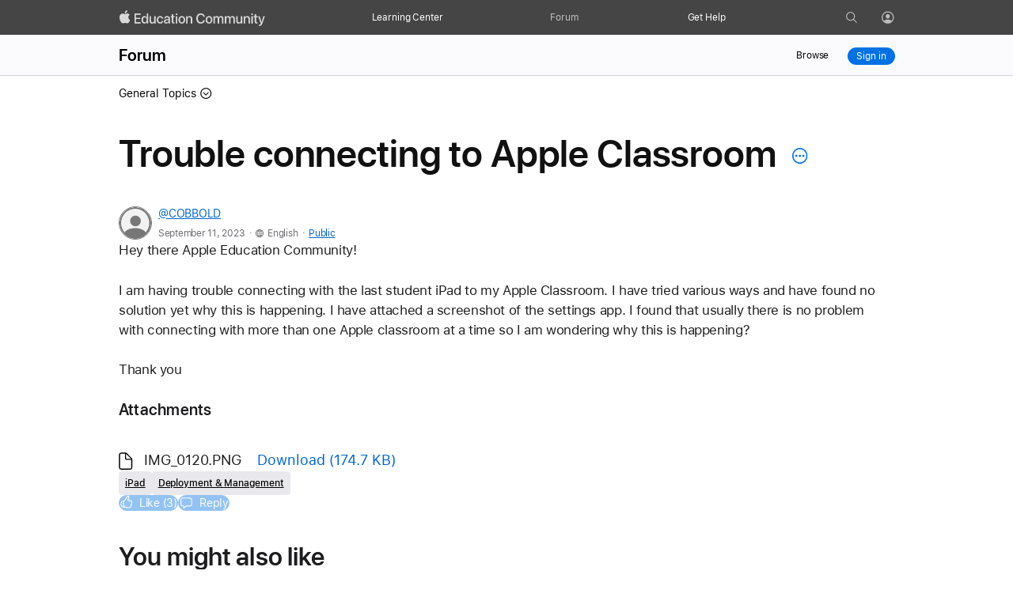

--- FILE ---
content_type: text/html;charset=utf-8
request_url: https://education.apple.com/discussion/250016011
body_size: 47387
content:
<!doctype>
<html lang="en" lang="en">

  <head>
    <title>Trouble connecting to Apple Classroom - Apple Education Community</title>
    
  
  
    
<meta property="og:type" content="website" />
<meta property="og:title" content="Trouble connecting to Apple Classroom" />
<meta property="og:url" content="https://education.apple.com/discussion/250016011" />
<meta property="og:image" content="https://education.apple.com/public/assets/featured/discussion_featured_image-reduced.jpeg" />
<meta property="og:image:alt" content="Apple Education Community" />
<meta property="og:description" content="Hey there Apple Education Community!
I am having trouble connecting with the last student iPad to my Apple Classroom. I have tried various ways and have found no solution yet why this is happening. I have attached a scre" />
<meta property="og:site_name" content="Apple Education Community" />
<meta property="og:locale" content="en_US" />
<meta name="twitter:card" content="summary_large_image" />
<meta name="description" content="Hey there Apple Education Community!
I am having trouble connecting with the last student iPad to my Apple Classroom. I have tried various ways and have found no solution yet why this is happening. I have attached a scre" />

  
  <link rel="canonical" href="https://education.apple.com/discussion/250016011"/>
  <link rel="preload" href="https://education.apple.com/blue/public/compiled/pages/posts.js" as="script">
  <noscript><link rel="stylesheet" href="https://education.apple.com/blue/public/compiled/pages/posts.css" nonce="random_csp_nonce"></noscript>

<style nonce="random_csp_nonce">
body nav.mopac-top-nav { top: 0; position: fixed; width: 100%; z-index: 10009; }
.top-nav-placeholder { width: 100%; height: 44px; }
.community-nav { width: 100%; display: flex; -webkit-box-pack: justify; justify-content: space-between; -webkit-box-align: center; align-items: center; padding: 12px 22px; }
@media (min-width: 30px) and (max-width: 900px) {
.community-nav { padding: 12px 0px; }
}
@media (min-width: 30px) and (max-width: 735px) {
.community-nav { padding-bottom: 22px; }
}
.community-nav .dropdown:not(.report-edit-actions) { position: relative; margin-right: 16px; float: left; }
.breadcrumbs .dropdown .drop-down-button { cursor: pointer; }
.pagination { float: right; }
.pagination .pagination-list { font-size: 0px; display: flex; -webkit-box-orient: horizontal; -webkit-box-direction: normal; flex-direction: row; align-content: flex-end; -webkit-box-align: center; align-items: center; }
.pagination .pagination-list .first-page, .pagination .pagination-list .last-page, .pagination .pagination-list .next-page, .pagination .pagination-list .previous-page { padding: 5px 0px 4px; border: 1px solid rgb(212, 212, 213); border-radius: 3px; box-sizing: border-box; display: inline-block; vertical-align: top; text-align: center; font-weight: 400; font-size: 13px; line-height: 1.25; white-space: nowrap; height: 23px; min-width: 23px; }
.pagination .pagination-list .first-page, .pagination .pagination-list .previous-page { margin-right: 15px; outline-offset: -2px; }
.pagination .pagination-list .last-page, .pagination .pagination-list .next-page { margin-left: 15px; }
.pagination .pagination-list .page-number { font-family: "SF Pro Text"; font-size: 14px; box-sizing: border-box; font-weight: 400; display: inline-block; white-space: nowrap; }
@media (min-width: 30px) and (max-width: 735px) {
.pagination .pagination-list .page-number { font-size: 15px; font-weight: 400; color: rgb(41, 41, 43); line-height: 3em; }
}
.spinner-wrapper { position: absolute; left: 0px; top: 0px; width: 100%; height: 100%; background-color: rgba(255, 255, 255, 0.66); z-index: 999; }
.spinner-wrapper .spinner { position: absolute; top: 20%; left: calc(50% - 20px); }
.avatar-contain { border-radius: 50%; border: 1px solid rgb(119, 119, 119); object-fit: cover; }
.avatar-contain.default-avatar { width: 40px; height: 40px; }
.row.user-avatar { -webkit-box-align: center !important; align-items: center !important; width: auto !important; }
.post-author-name { font-size: 16px; padding-right: 8px; min-width: 30px; white-space: nowrap; overflow: hidden; text-overflow: ellipsis; margin-left: 10px; display: none; }
@media (min-width: 30px) and (max-width: 900px) {
.post-author-name { display: block; }
}
@media (max-width: 30px) {
.post-author-name { max-width: 144px; }
}
.link .post-author-name { color: rgb(0, 102, 204); }
.author-content { display: flex; -webkit-box-orient: horizontal; -webkit-box-direction: normal; flex-direction: row; }
@media (min-width: 768px) {
.author-content { -webkit-box-align: center; align-items: center; }
}
@media (min-width: 30px) and (max-width: 735px) {
.author-content { min-height: auto; }
}
@media (min-width: 30px) and (max-width: 767px) {
.author-content.large { max-width: 100%; -webkit-box-align: unset; align-items: unset; }
}
.author-content.large .post-author-metadata { -webkit-box-orient: vertical; -webkit-box-direction: normal; flex-direction: column; -webkit-box-align: start; align-items: flex-start; margin-left: 8px; }
@media (min-width: 30px) and (max-width: 767px) {
.author-content.large .post-author-metadata { margin-left: 10px; overflow: hidden; }
}
.author-content .post-author-metadata { display: flex; -webkit-box-orient: horizontal; -webkit-box-direction: normal; flex-direction: row; -webkit-box-align: center; align-items: center; margin-left: 10px; font-size: 14px; letter-spacing: -0.3px; }
.author-content .post-author-metadata .post-author-name { display: block; color: rgb(0, 102, 204); font-size: 14px; overflow: hidden; text-overflow: ellipsis; max-width: 300px; white-space: nowrap; margin-left: 0px; padding: 0px; font-weight: 500; }
@media (min-width: 30px) and (max-width: 767px) {
.author-content .post-author-metadata .post-author-name { max-width: 180px; }
}
@media (max-width: 30px) {
.author-content .post-author-metadata .post-author-name { max-width: 130px; }
}
.content-user a { color: rgb(0, 102, 204); }
.content-user span:not(.author-name) { color: rgb(110, 110, 115); }
.content-user span:not(.author-name).post-restricted-visibility { padding-top: 2px; font-size: 12px; font-family: "SF Pro Display"; letter-spacing: 0.54px; }
@media (min-width: 30px) and (max-width: 767px) {
.content-user span:not(.author-name).post-restricted-visibility { margin-top: 12px; }
}
.centered-full-stop { position: absolute; margin-top: -3px; }
.post-restricted-visibility { margin-left: 7px; }
.post-author-profile .content-user span[data-action="converDate"] { font-family: "SF Pro Display"; letter-spacing: 0.54px; font-size: 12px; }
p { font-size: 17px; }
.grey-text { color: rgb(117, 117, 117); }
.button, .button-black, .primary-button, .sign-out-popup .buttons-row .button, .sign-out-popup .buttons-row .button-black, .sign-out-popup .buttons-row .primary-button { margin: 5px; }
.reviewed-section { border: 2px solid rgb(251, 231, 176); border-radius: 10px; background: rgb(255, 250, 238); padding: 20px; -webkit-box-align: center; align-items: center; display: flex; -webkit-box-orient: horizontal; -webkit-box-direction: normal; flex-direction: row; }
@media (min-width: 30px) and (max-width: 767px) {
.reviewed-section { -webkit-box-orient: vertical; -webkit-box-direction: normal; flex-direction: column; width: auto; padding: 24px; margin-bottom: 36px; }
}
.reviewed-section .exclamation-mark, .reviewed-section .eye-slash-icon-orange { background-size: 30px 30px; width: 30px; background-repeat: no-repeat; height: 30px; margin: 0px; padding-right: 20px; }
@media (min-width: 30px) and (max-width: 767px) {
.reviewed-section .exclamation-mark, .reviewed-section .eye-slash-icon-orange { padding-right: 0px; padding-bottom: 24px; }
}
.reviewed-section .review-text-main { color: rgb(51, 51, 51); }
@media (min-width: 30px) and (max-width: 767px) {
.reviewed-section .review-text-main { text-align: center; }
}
.reviewed-section .legal-review-text { font-weight: 600; }
.form-row { width: 100%; display: block; margin: 0px 0px 30px; }
@media (min-width: 30px) and (max-width: 767px) {
.form-row { margin: 0px 0px 36px; }
}
.legal-checkbox-label { font-size: 16px; margin-bottom: 6px; }
.video__notice { text-align: center; }
.video__notice h2 { padding-bottom: 15px; }
.reject-form-content, .third-party-content { margin-bottom: 20px; margin-top: 0px; }
.button-reduced { font-size: 12px; line-height: 1.33337; font-weight: 400; letter-spacing: -0.01em; font-family: "SF Pro Text", "SF Pro Icons", "Helvetica Neue", Helvetica, Arial, sans-serif; min-width: 23px; padding: 4px 11px; }
.content-post { padding: 0px; max-width: 980px; box-sizing: border-box; width: 100%; outline: none !important; }
.content-post .header { display: flex; -webkit-box-orient: horizontal; -webkit-box-direction: normal; flex-flow: wrap; -webkit-box-align: center; align-items: center; -webkit-box-pack: justify; justify-content: space-between; }
.content-post .body { display: flex; -webkit-box-orient: horizontal; -webkit-box-direction: normal; flex-direction: row; margin-top: 20px; width: 100%; font-size: 0px; }
@media (min-width: 30px) and (max-width: 767px) {
.content-post .body { margin-top: 18px; }
}
.content-post .body .post-content, .content-post .body .post-content.edit-comment-width { width: 100%; }
@media (min-width: 30px) and (max-width: 767px) {
.content-post .body .post-content { width: 100%; }
}
.content-post .body .post-content .post-body { position: relative; font-size: 17px; line-height: 1.47059; font-weight: 400; letter-spacing: -0.022em; max-width: 100%; overflow: hidden; outline: none; margin-top: 24px; }
@media (min-width: 30px) and (max-width: 735px) {
.content-post .body .post-content .post-body { margin-top: 12px; }
}
.content-post .body .post-content .post-body .content-post-body-content { padding-bottom: 18px; display: inline; line-height: 1.33; tab-size: 4; white-space: normal; }
@media (min-width: 30px) and (max-width: 767px) {
.content-post .body .post-content .post-body .content-post-body-content { margin-top: -4.11765rem; padding-top: 4.11765rem; }
}
.content-post .body .post-content .post-body .content-post-body-content li { white-space: break-spaces; overflow-wrap: break-word; }
.content-post .body .post-content .post-body .content-post-body-content p { margin: 0px 0px 1.5em; padding: 0px; white-space: break-spaces; overflow-wrap: break-word; }
.content-post .body .post-content .post-body .content-post-body-content img { height: auto; }
.content-post .body .post-content .post-body .content-post-body-content a { overflow-wrap: break-word; }
.content-post .body .post-content .post-body .content-post-body-content em { font-style: italic; }
.content-post .body .post-content .post-body .content-post-body-content ol, .content-post .body .post-content .post-body .content-post-body-content ul { margin: 0px 0px 1.5em 48px; }
.content-post .body .post-content .post-body .content-post-body-content .header1, .content-post .body .post-content .post-body .content-post-body-content .header-1 { margin: 0px 0px 0.75em; font-weight: 500; }
.content-post .body .post-content .post-body .content-post-body-content .header2, .content-post .body .post-content .post-body .content-post-body-content .header-2 { margin: 0px 0px 0.75em; }
.content-post .body .post-content .post-body .content-post-body-content .header3, .content-post .body .post-content .post-body .content-post-body-content .header-3 { font-size: 19px; line-height: 1.21053; font-weight: 600; letter-spacing: 0.012em; margin: 0px 0px 0.75em; }
.content-post .body .post-content .post-body .content-post-body-content .header-3 { font-family: "SF Pro Display", "SF Pro Icons", "Helvetica Neue", Helvetica, Arial, sans-serif; }
.content-post .body .post-content .post-body .content-post-body-content :not(blockquote):not(pre):not(img):not(iframe):not(.imageinsert-attachment):last-child { padding-bottom: 0px; margin-bottom: 0px; }
.content-post .body .post-content .post-body .content-post-body-content .align-center { margin: 0px auto 16px; text-align: center; }
.content-post .body .post-content .post-body .content-post-body-content .align-right { text-align: right; }
.content-post .body .post-content .post-body .content-post-body-content ol { counter-reset: list-1 0 list-2 0 list-3 0 list-4 0 list-5 0 list-6 0 list-7 0 list-8 0 list-9 0; }
.content-post .body .post-content .post-body .content-post-body-content ol li { counter-reset: list-1 0 list-2 0 list-3 0 list-4 0 list-5 0 list-6 0 list-7 0 list-8 0 list-9 0; counter-increment: list-0 1; list-style-type: none; }
.content-post .body .post-content .post-body .content-post-body-content .content-body p { white-space: break-spaces; overflow-wrap: break-word; }
.content-post .body .post-content .timestamp { color: rgb(110, 110, 115); font-size: 14px; margin: 0px 0px 25px; max-width: 100%; letter-spacing: 0.63px; }
.content-post .body .post-content .action-bar { font-size: 0px; margin-top: 24px; display: flex; flex-wrap: wrap; gap: 16px; }
.content-post .body .post-content .action-bar > :not(.no-display) { vertical-align: top; display: inline-block; }
.content-post .body .post-content .action-bar .button, .content-post .body .post-content .action-bar .button-black, .content-post .body .post-content .action-bar .primary-button, .content-post .body .post-content .action-bar .sign-out-popup .buttons-row .button, .content-post .body .post-content .action-bar .sign-out-popup .buttons-row .button-black, .content-post .body .post-content .action-bar .sign-out-popup .buttons-row .primary-button, .sign-out-popup .buttons-row .content-post .body .post-content .action-bar .button, .sign-out-popup .buttons-row .content-post .body .post-content .action-bar .button-black, .sign-out-popup .buttons-row .content-post .body .post-content .action-bar .primary-button { height: 1.05882rem; margin: 0px !important; }
.like-comment-buttons { display: flex; -webkit-box-align: center; align-items: center; }
.like-comment-buttons button:first-child { margin-right: 20px; }
@media (min-width: 30px) and (max-width: 735px) {
.like-comment-buttons button:first-child { margin-right: 12px; }
}
.show-files #file-list-display-main { display: flex; }
.show-files #file-list-display-main #file-list-display { margin-left: 0px; display: flex; -webkit-box-orient: vertical; -webkit-box-direction: normal; flex-direction: column; }
.show-files #file-list-display-main #file-list-display:last-of-type { margin-bottom: 20px; }
@media (min-width: 30px) and (max-width: 767px) {
.show-files #file-list-display-main #file-list-display:last-of-type { margin-bottom: 13px; }
}
@media (min-width: 30px) and (max-width: 767px) {
.show-files #file-list-display-main { display: flex; }
}
.attach-main .spinner { display: none; }
[data-action="content-body"] .imageinsert-attachment img, [data-action="content-body"] p img, [data-action="content-post-body"] .imageinsert-attachment img, [data-action="content-post-body"] p img { cursor: zoom-in; }
.add-comment { border: 2px solid rgb(230, 230, 230); border-radius: 18px; margin-bottom: 40px; margin-top: 40px; padding: 36px !important; }
@media (min-width: 30px) and (max-width: 767px) {
.add-comment { margin-top: 36px; margin-bottom: 0px; padding: 18px !important; }
}
@media (min-width: 30px) and (max-width: 767px) {
.add-comment .post-actions { justify-items: center; display: flex; -webkit-box-orient: vertical; -webkit-box-direction: normal; flex-direction: column; }
.add-comment .post-actions button { margin-bottom: 13px; }
}
.post-restricted-visibility-padding { padding-top: 24px; }
@media (min-width: 30px) and (max-width: 735px) {
.post-restricted-visibility-padding { padding: 6px 0px; }
}
.post-restricted-visibility .eye-icon-gray { width: 16px; height: 16px; margin-right: 4px; }
.all-comments-container { margin-top: 0px !important; }
.comment-container:last-child { margin-bottom: 80px !important; }
@media (min-width: 30px) and (max-width: 735px) {
.comment-container:last-child { margin-bottom: 52px !important; }
}
.comment-container .content-post .body { margin-top: 20px; }
.comment-container .content-post .body .post-content .post-body { margin-top: 11px; }
.video { display: none }
main .video { visibility: hidden; min-height: 489px; }
.popover-placeholder-wrapper { -webkit-box-pack: end; justify-content: end; margin-top: 6px; padding-right: 16px; }
.announcements .announcement { border: 1px solid rgb(210, 210, 215); padding: 12px; border-radius: 12px; margin: 24px auto; max-width: 942px; background-color: rgba(0, 0, 0, 0.02); text-align: center; }
@media (min-width: 30px) and (max-width: 767px) {
.announcements .announcement { margin: 12px; }
}
.announcements .announcement .description { display: block; margin: 0px; }
@media (min-width: 30px) and (max-width: 735px) {
.announcements .announcement .description { display: none !important; }
}
.announcements .announcement .title { font-weight: 600; display: inline-block; margin: 0px; padding-bottom: 6px; }
@media (min-width: 30px) and (max-width: 735px) {
.announcements .announcement .title { font-size: 14px; line-height: 20px; letter-spacing: -0.016em; display: block !important; }
}
.announcements .announcement blockquote, .announcements .announcement p { margin: 0px; word-break: break-word; }
.announcements .announcement .to-announcement { margin: 0px auto; }
.announcements .announcement-details { position: absolute; left: 100vw; width: 100vw; top: -12px; height: calc(-94px + 100vh); background-color: rgb(255, 255, 255); overflow: scroll; z-index: 1; text-align: center; }
@media (min-width: 30px) and (max-width: 735px) {
.announcements .announcement-details :last-child { padding-bottom: 100px; }
}
.announcements .announcement-details .from-announcement { position: relative; display: block; width: 28px; margin: 12px 0px; left: 20px; cursor: pointer; }
.announcements .announcement-details .title { font-weight: 600; padding: 0px 34px; }
.announcements .announcement-details .description { margin: 0px; padding: 6px 34px 0px; outline: none; word-break: break-word; }
.announcements .announcement-details p { font-size: 14px; line-height: 20px; letter-spacing: -0.016em; text-align: center; }
.announcements .announcement-details .icon-chevronleft { padding: 0px; }
@media (min-width: 30px) and (max-width: 767px) {
.recommended-content-wrapper { margin-bottom: 25px; margin-top: 23px; }
}
.recommended-content-wrapper .suggested-blog { width: 288px; }
@media (min-width: 30px) and (max-width: 767px) {
.recommended-content-wrapper .suggested-blog { background-color: rgb(255, 255, 255); margin-bottom: 24px; max-width: 30%; }
.recommended-content-wrapper .suggested-blog:last-child { margin-bottom: 0px; }
}
@media (min-width: 30px) and (max-width: 900px) {
.recommended-content-wrapper .suggested-blog { max-width: 30%; }
}
@media only screen and (min-width: 901px) and (max-width: 950px) {
.recommended-content-wrapper .suggested-blog { max-width: 270px; }
}
@media (min-width: 30px) and (max-width: 735px) {
.recommended-content-wrapper .suggested-blog { max-width: 100%; }
}
.recommended-content-wrapper .suggested-blog .column { width: 100%; max-width: 320px; }
@media (min-width: 30px) and (max-width: 767px) {
.recommended-content-wrapper .suggested-blog .column { max-width: none; }
}
.recommended-content-wrapper .suggested-blog p { overflow-wrap: break-word; margin-bottom: 12px; color: rgb(51, 51, 51); }
.recommended-content-wrapper .suggested-blog a, .recommended-content-wrapper .suggested-blog p { width: 100%; font-size: 14px; font-weight: 400; letter-spacing: -0.016em; line-height: 18px !important; }
.recommended-content-wrapper .suggested-blog .suggested-column .image-wrapper { width: 100%; height: 144px; max-height: 144px; min-height: 144px; margin-bottom: 18px; border: 1px solid rgb(210, 210, 215); border-radius: 12px; display: flex; -webkit-box-align: center; align-items: center; overflow: hidden; }
@media (min-width: 30px) and (max-width: 767px) {
.recommended-content-wrapper .suggested-blog .suggested-column .image-wrapper { height: 100%; margin-right: 10px; }
}
.recommended-content-wrapper .suggested-blog .suggested-column .image-wrapper img { width: 100%; height: 100%; display: table; object-fit: cover; margin: 0px auto; }
.recommended-content-wrapper .suggested-blog .suggested-column .title { font-weight: 600; white-space: nowrap; overflow: hidden; text-overflow: ellipsis; }
@media (min-width: 30px) and (max-width: 735px) {
.recommended-content-wrapper .suggested-blog .suggested-column .title { white-space: normal; }
}
@media (min-width: 30px) and (max-width: 767px) {
.recommended-content-wrapper .suggested-blog .suggested-column .title { font-size: 14px; overflow: hidden; text-overflow: ellipsis; display: -webkit-box; -webkit-line-clamp: 2; -webkit-box-orient: vertical; max-height: 40px; line-height: 20px; }
}
.recommended-content-wrapper .recommended-content-description { margin-bottom: 12px; display: -webkit-box; -webkit-line-clamp: 3; -webkit-box-orient: vertical; overflow: hidden; }
.more-posts-by-user-heading { padding: 40px 0px; }
.more-posts-by-user-heading h2 { width: 100%; overflow-wrap: break-word; margin-bottom: 0px; }
.grid-space { -webkit-box-pack: justify; justify-content: space-between; }
.recommended-grid { display: flex; -webkit-box-orient: horizontal; -webkit-box-direction: normal; flex-direction: row; }
@media (min-width: 30px) and (max-width: 735px) {
.recommended-grid { -webkit-box-orient: vertical; -webkit-box-direction: normal; flex-direction: column; }
}
@media (min-width: 30px) and (max-width: 735px) {
.recommended-grid { max-width: 216px; }
.recommended-grid .recommended-content-description { -webkit-line-clamp: 2; }
.recommended-content-wrapper .suggested-blog .suggested-column .image-wrapper { min-height: auto; border: 1px solid rgb(210, 210, 215); border-radius: 12px; }
}
.post-actions button { margin-right: 20px; }
.content-post-body-content { line-height: 1.33; tab-size: 4; white-space: normal; }
.content-post-body-content li, .content-post-body-content p { white-space: break-spaces; overflow-wrap: break-word; }
.content-post-body-content p { margin: 0px 0px 1.5em; padding: 0px; }
.content-post-body-content img { height: auto; }
.content-post-body-content a { overflow-wrap: break-word; }
.content-post-body-content em { font-style: italic; }
.content-post-body-content ol, .content-post-body-content ul { margin: 0px 0px 1.5em 48px; }
.content-post-body-content pre { width: 100%; max-width: 100%; box-sizing: border-box; border: 1px solid rgb(117, 117, 117); border-radius: 1px; background-color: rgb(255, 255, 255); font-size: 17px; padding: 16px; margin: 0px 0px 1.5em; }
.content-post-body-content pre code { display: block; overflow-x: auto; }
.content-post-body-content blockquote { margin: 0px 0px 1.5em; padding: 0px; border: none; background-color: rgb(255, 255, 255); }
.content-post-body-content .header1, .content-post-body-content .header-1 { margin: 0px 0px 0.75em; font-weight: 500; }
.content-post-body-content .header2, .content-post-body-content .header-2 { margin: 0px 0px 0.75em; }
.content-post-body-content .header3, .content-post-body-content .header-3 { font-size: 19px; line-height: 1.21053; font-weight: 600; letter-spacing: 0.012em; margin: 0px 0px 0.75em; }
.content-post-body-content .header-3 { font-family: "SF Pro Display", "SF Pro Icons", "Helvetica Neue", Helvetica, Arial, sans-serif; }
.content-post-body-content :not(blockquote):not(pre):not(img):not(iframe):last-child { padding-bottom: 0px; margin-bottom: 0px; }
.content-post-body-content .align-center { margin: 0px auto 16px; text-align: center; }
.content-post-body-content .align-right { text-align: right; }
.content-post-body-content ol, .content-post-body-content ol li { counter-reset: list-1 0 list-2 0 list-3 0 list-4 0 list-5 0 list-6 0 list-7 0 list-8 0 list-9 0; }
.content-post-body-content ol li { counter-increment: list-0 1; list-style-type: none; }
@media (min-width: 30px) and (max-width: 735px) {
.content-post-body-content pre { white-space: revert; }
}
.replies-count { margin-top: 40px; letter-spacing: -0.33px !important; line-height: 1.3 !important; margin-bottom: 40px !important; }
@media (min-width: 30px) and (max-width: 735px) {
.replies-count { margin-bottom: 32px !important; }
}
.post-pagination { padding-top: 40px; border-top: 1px solid rgb(212, 212, 213); }
@media (min-width: 30px) and (max-width: 735px) {
.post-pagination { padding-top: 20px; }
}
.pagination-main { display: flex; -webkit-box-pack: end; justify-content: flex-end; }
.bottom-pagination { overflow: hidden; }
h1.post-title { color: rgb(17, 17, 17); line-height: 1.084; }
@media (min-width: 30px) and (max-width: 735px) {
h1.post-title { flex-basis: 90%; line-height: 1.143; font-size: 28px !important; }
}
.content-title.row { -webkit-box-orient: horizontal; -webkit-box-direction: normal; flex-flow: row; }
.content-title.row #popover-placeholder { padding-left: 20px; padding-top: 11px; margin-top: 8px; }
@media only screen and (min-width: 734px) and (max-width: 1068px) {
.content-title.row #popover-placeholder { padding-top: 6px; margin-top: 6px; }
}
@media (min-width: 30px) and (max-width: 735px) {
.content-title.row #popover-placeholder { flex-basis: 10%; padding-top: 4px; margin-top: 0px; }
}
.content-main .community-nav { padding-bottom: 40px !important; }
.main-post { display: flex; -webkit-box-orient: vertical; -webkit-box-direction: normal; flex-direction: column; gap: 24px; }
.like-comment-buttons .button, .like-comment-buttons .button-black, .like-comment-buttons .primary-button, .like-comment-buttons .sign-out-popup .buttons-row .button, .like-comment-buttons .sign-out-popup .buttons-row .button-black, .like-comment-buttons .sign-out-popup .buttons-row .primary-button, .sign-out-popup .buttons-row .like-comment-buttons .button, .sign-out-popup .buttons-row .like-comment-buttons .button-black, .sign-out-popup .buttons-row .like-comment-buttons .primary-button { margin: 0px !important; }
.action-bar .tooltip-button, .like-comment-buttons .tooltip-button { color: rgb(255, 255, 255) !important; }
.action-bar .form-tooltip-wrapper .form-tooltip, .like-comment-buttons .form-tooltip-wrapper .form-tooltip { top: -8px; left: 50px; }
.action-bar .form-tooltip-wrapper .form-tooltip p, .like-comment-buttons .form-tooltip-wrapper .form-tooltip p { background-color: rgb(232, 232, 237); color: rgb(29, 29, 31); border-radius: 10px; letter-spacing: -0.22px; font-weight: 400; }
@media (min-width: 30px) and (max-width: 735px) {
.action-bar .form-tooltip-wrapper .tooltip-button, .like-comment-buttons .form-tooltip-wrapper .tooltip-button { padding-bottom: 8px !important; }
}
.action-bar .row, .like-comment-buttons .row { gap: 16px; }
.button, .button-black, .primary-button, .sign-out-popup .buttons-row .button, .sign-out-popup .buttons-row .button-black, .sign-out-popup .buttons-row .primary-button { --sk-button-color: #fff; --sk-button-color-hover: var(--sk-button-color); --sk-button-color-active: var(--sk-button-color-hover); --sk-button-disabled-opacity: var(--sk-link-disabled-opacity,0.42); --sk-button-border-color: transparent; --sk-button-border-radius: 980px; --sk-button-margin-horizontal: 14px; --sk-button-margin-vertical: 14px; --sk-button-min-width-basis: 60px; --sk-button-padding-horizontal: 16px; --sk-button-padding-vertical: 9px; --sk-button-border-width: 1px; --sk-button-box-sizing: content-box; --sk-button-width: auto; --sk-button-display: inline-block; background: var(--sk-button-background); color: var(--sk-button-color); padding-block: calc(var(--sk-button-padding-vertical) - var(--sk-button-border-width)); padding-inline: calc(var(--sk-button-padding-horizontal) - var(--sk-button-border-width)); border-radius: var(--sk-button-border-radius); border: var(--sk-button-border-width) solid var(--sk-button-border-color); width: var(--sk-button-width); min-width: calc(var(--sk-button-min-width-basis) - var(--sk-button-padding-horizontal)*2); cursor: pointer; display: var(--sk-button-display); box-sizing: var(--sk-button-box-sizing); text-align: center; text-decoration: none; white-space: nowrap; --sk-button-background: #0071e3; --sk-button-background-hover: #0077ed; --sk-button-background-active: #006edb; }
@media only screen and (min-width: 1069px) {
.button, .button-black, .primary-button, .sign-out-popup .buttons-row .button, .sign-out-popup .buttons-row .button-black, .sign-out-popup .buttons-row .primary-button { font-size: 14px; line-height: 1.28577; font-weight: 400; letter-spacing: -0.016em; font-family: "SF Pro Text", "SF Pro Icons", "Helvetica Neue", Helvetica, Arial, sans-serif; }
}
.button-block { --sk-button-box-sizing: border-box; --sk-button-width: 100%; --sk-button-display: block; --sk-button-border-radius: 8px; --sk-button-margin-horizontal: 9px; --sk-button-margin-vertical: 9px; }
.button-secondary, .sign-out-popup .buttons-row .button-secondary { --sk-button-background: transparent; --sk-button-background-hover: #0077ed; --sk-button-background-active: #006edb; --sk-button-color: #06c; --sk-button-color-hover: #fff; --sk-button-border-color: #06c; }
.button-elevated { --sk-button-padding-horizontal: 22px; --sk-button-padding-vertical: 12px; --sk-button-min-width-basis: 70px; --sk-button-margin-horizontal: 18px; --sk-button-margin-vertical: 18px; }
@media only screen and (min-width: 1069px) {
.button-elevated { font-size: 17px; line-height: 1.17648; font-weight: 400; letter-spacing: -0.022em; font-family: "SF Pro Text", "SF Pro Icons", "Helvetica Neue", Helvetica, Arial, sans-serif; }
}
.button-reduced { --sk-button-padding-horizontal: 11px; --sk-button-padding-vertical: 4px; --sk-button-min-width-basis: 45px; --sk-button-margin-horizontal: 10px; --sk-button-margin-vertical: 10px; }
@media only screen and (min-width: 1069px) {
.button-reduced { font-size: 12px; line-height: 1.33337; font-weight: 400; letter-spacing: -0.01em; font-family: "SF Pro Text", "SF Pro Icons", "Helvetica Neue", Helvetica, Arial, sans-serif; }
}
.button-reduced.button-block { --sk-button-border-radius: 5px; --sk-button-margin-horizontal: 6px; --sk-button-margin-vertical: 6px; }
.button-margin { margin-inline-end: var(--sk-button-margin-horizontal); margin-bottom: var(--sk-button-margin-vertical); }
a.block { --sk-blocklink-color: #06c; color: inherit; box-sizing: border-box; display: block; cursor: pointer; text-decoration: none; }
.arrow-link, .block-link { cursor: pointer; color: var(--sk-blocklink-color); }
nav.mopac-top-nav .top-nav-wrapper { position: unset; }
.mopac-top-nav { transition: background-color 50ms; }
.top-nav-links ul li { position: unset; }
.mopac-top-nav-curtain, .top-nav-flyout { display: none; }
.top-nav-desktop-link, .top-nav-mobile-link { display: none; font-size: 12px; font-family: "SF Pro Text"; letter-spacing: -0.01em; color: rgb(255, 255, 255); text-decoration: none; text-align: left; }
.icon-icon.person-icon-white { top: 6px; left: 10px; }
@media (max-width: 767px) {
.top-nav-links, .top-nav-profile-link { background-color: rgb(22, 22, 23); }
.show-desktop-inline { display: none !important; }
}
@media (min-width: 768px) {
.hc-checked, .show-mobile { display: none !important; }
.top-nav-desktop-link { display: block; }
.mopac-top-nav .desktop-top-icon, .mopac-top-nav .top-nav-links, .mopac-top-nav .top-nav-profile-link, .mopac-top-nav .top-nav-wrapper, .mopac-top-nav li, .mopac-top-nav ul { background-color: inherit; }
}
.top-nav-user-avatar { width: 14px; border: 0.5px solid rgb(105, 105, 105); height: 14px; border-radius: 50%; vertical-align: top; object-fit: cover; margin-top: 1.5px; margin-left: -3.5px; box-sizing: unset; }
@media only screen and (max-width: 767px) {
.top-nav-links { height: 100vh; top: 0px; position: fixed; left: 0px; }
}
.top-nav-profile-icon { padding-left: 11px; position: absolute; }
.top-nav-profile-icon .icon-icon.person-icon-white { background-image: url("data:image/svg+xml;charset=utf-8,%3Csvg xmlns='http://www.w3.org/2000/svg' height='32' width='32' viewBox='2 -94 116 116' fill='%23fff' opacity='.8'%3E%3Cpath xmlns='http://www.w3.org/2000/svg' d='M58.545 14.55c27.246 0 49.805-22.558 49.805-49.804 0-27.197-22.608-49.805-49.854-49.805C31.3-85.059 8.74-62.45 8.74-35.254c0 27.246 22.608 49.805 49.805 49.805zm0-33.154c-14.697 0-25.977 5.225-30.957 11.084-6.543-7.324-10.498-17.04-10.498-27.734 0-22.998 18.36-41.504 41.406-41.504 23.047 0 41.504 18.506 41.553 41.504.049 10.742-3.955 20.46-10.547 27.783-4.932-5.86-16.26-11.133-30.957-11.133zm0-8.3c9.375.097 16.748-7.91 16.748-18.409 0-9.863-7.373-18.066-16.748-18.066s-16.797 8.203-16.748 18.066c.049 10.498 7.373 18.311 16.748 18.409z'/%3E%3C/svg%3E"); position: absolute; width: 21px; height: 21px; background-size: 18px; background-repeat: no-repeat; border-radius: 50%; margin-left: -1px; }
.top-nav-profile-icon .icon-icon { margin-top: 0.1501em !important; }
.mopac-top-nav { z-index: 1000; position: relative; height: 44px; padding: 0px 0px 0px 16px; background-color: rgb(69, 69, 70); box-sizing: border-box; }
@media only screen and (max-width: 767px) {
.mopac-top-nav { padding-right: 4px; padding-top: 1px; height: 48px; }
}
.mopac-top-nav button { background-color: transparent; border: 0px; cursor: pointer; }
.mopac-top-nav a { text-decoration: none !important; }
.mopac-top-nav .top-nav-links a { font-size: 15px; letter-spacing: 0.5px; }
.mopac-top-nav .top-nav-wrapper { width: 100%; max-width: 995px; margin: 0px auto; position: relative; }
.mopac-top-nav .top-nav-wrapper .desktop-top-icon, .mopac-top-nav .top-nav-wrapper .logo, .mopac-top-nav .top-nav-wrapper .mobile-hamburger, .mopac-top-nav .top-nav-wrapper .top-nav-links { display: inline-block; float: left; }
.mopac-top-nav .top-nav-wrapper .top-nav-links { width: calc(100% - 365px); box-sizing: border-box; }
@media only screen and (max-width: 1000px) and (min-width: 768px) {
.mopac-top-nav .top-nav-wrapper .top-nav-links { text-align: center; padding-left: 3%; }
}
.mopac-top-nav .top-nav-wrapper .top-nav-links ul { font-size: 0px; max-width: 670px; margin: 0px; list-style: none; width: 100%; padding-left: 0px; }
@media only screen and (min-width: 768px) {
.mopac-top-nav .top-nav-wrapper .top-nav-links ul { height: 44px; }
.mopac-top-nav .top-nav-wrapper .top-nav-links ul li:first-of-type { width: 31%; }
.mopac-top-nav .top-nav-wrapper .top-nav-links ul li:nth-of-type(2) { width: 32%; }
.mopac-top-nav .top-nav-wrapper .top-nav-links ul li:nth-of-type(3) { width: 25%; }
}
@media only screen and (min-width: 768px) {
.mopac-top-nav .top-nav-wrapper .top-nav-links ul { margin-left: 90px; }
}
@media only screen and (max-width: 1000px) {
.mopac-top-nav .top-nav-wrapper .top-nav-links ul { max-width: 550px; margin: 0px auto; }
}
.mopac-top-nav .top-nav-wrapper .top-nav-links ul li { display: inline-block; }
.mopac-top-nav .top-nav-wrapper .top-nav-links ul li a { font-size: 12px; font-family: "SF Pro Text"; letter-spacing: -0.01em; color: rgb(255, 255, 255); text-decoration: none; opacity: 0.8; }
.mopac-top-nav .top-nav-wrapper .top-nav-links ul li a.selected { color: rgb(193, 193, 193); }
@media only screen and (max-width: 767px) {
.mopac-top-nav .top-nav-wrapper .top-nav-links ul li a { font-size: 28px; font-weight: 600; letter-spacing: 0.22px; color: rgb(232, 232, 237); opacity: 1; font-family: "SF Pro Display"; }
}
@media only screen and (min-width: 768px) {
.mopac-top-nav .top-nav-wrapper .top-nav-links ul li span { height: 44px; display: flex; -webkit-box-pack: center; justify-content: center; -webkit-box-align: center; align-items: center; }
}
@media only screen and (max-width: 767px) {
.mopac-top-nav .top-nav-wrapper .top-nav-links ul li span { line-height: 36px; }
}
.mopac-top-nav .top-nav-wrapper .mobile-hamburger { width: 44px; height: 44px; position: absolute; margin-left: -15px; right: 0px; }
.mopac-top-nav .top-nav-wrapper .mobile-hamburger .ac-gn-menuicon-label { opacity: 0.8; }
.mopac-top-nav .top-nav-wrapper .logo { background-position: 50% center; background-color: transparent; background-image: url("data:image/svg+xml;charset=utf-8,%3Csvg width='527' height='56' xmlns='http://www.w3.org/2000/svg' xmlns:xlink='http://www.w3.org/1999/xlink'%3E%3Cdefs%3E%3Cpath id='a' d='M0 0h38.143v46.883H0z'/%3E%3C/defs%3E%3Cg fill='none' fill-rule='evenodd'%3E%3Cpath fill='%23FFFFFE' d='M54.077 11.451H76.44v4.712H59.546v10.278h15.991v4.59H59.546v10.938H76.44v4.712H54.077v-35.23m44.417 22.388v-.025c0-5.322-2.832-8.789-6.787-8.789-4.151 0-6.738 3.369-6.738 8.789v.025c0 5.469 2.563 8.813 6.738 8.813 3.979 0 6.787-3.467 6.787-8.813zm-18.921 0v-.025c0-8.178 4.248-13.305 10.693-13.305 3.638 0 6.568 1.831 8.106 4.858h.097V11.451h5.298v35.23h-5.298v-4.346h-.097c-1.538 3.003-4.37 4.858-8.057 4.858-6.543 0-10.742-5.175-10.742-13.354zm29.218 3.808v-16.65h5.273v15.625c0 3.882 1.807 6.03 5.469 6.03 3.711 0 6.103-2.661 6.103-6.665v-14.99h5.298v25.684h-5.298v-3.858h-.122c-1.342 2.588-3.955 4.37-7.861 4.37-5.64 0-8.862-3.637-8.862-9.546m26.046-3.833v-.024c0-8.13 4.785-13.281 12.11-13.281 6.615 0 10.619 4.248 11.059 9.082l.025.171h-5.029l-.049-.196c-.563-2.514-2.516-4.638-5.957-4.638-4.102 0-6.763 3.418-6.763 8.911v.024c0 5.615 2.71 8.911 6.786 8.911 3.248 0 5.323-1.88 5.957-4.663l.026-.195h5.078l-.026.171c-.56 5.151-4.857 9.106-11.035 9.106-7.494 0-12.182-5.151-12.182-13.379m35.963 9.107c3.711 0 6.518-2.515 6.518-5.86v-2.002l-6.274.391c-3.174.195-4.932 1.587-4.932 3.76v.049c0 2.246 1.856 3.662 4.688 3.662zm-10.01-3.54v-.049c0-4.468 3.467-7.202 9.546-7.568l6.982-.415V29.42c0-2.832-1.831-4.541-5.102-4.541-3.052 0-4.932 1.44-5.372 3.491l-.048.22h-4.981l.025-.269c.366-4.419 4.199-7.812 10.522-7.812 6.274 0 10.254 3.32 10.254 8.471v17.701h-5.298v-4.053h-.098c-1.489 2.759-4.467 4.516-7.861 4.516-5.127 0-8.569-3.149-8.569-7.763zm28.418.537V25.196h-3.687v-4.199h3.687v-6.689h5.395v6.689h4.81v4.199h-4.81v14.405c0 2.612 1.172 3.393 3.394 3.393.561 0 1.025-.049 1.416-.098v4.078a17.74 17.74 0 01-2.686.219c-5.078 0-7.519-2.148-7.519-7.275m14.77 6.763h5.274V20.997h-5.274v25.684zm-.439-32.666a3.058 3.058 0 013.076-3.052 3.043 3.043 0 013.076 3.052c0 1.66-1.343 3.027-3.076 3.027-1.709 0-3.076-1.367-3.076-3.027zm28.729 19.824v-.049c0-5.615-2.685-8.862-6.811-8.862-4.053 0-6.763 3.247-6.763 8.862v.049c0 5.688 2.686 8.935 6.812 8.935s6.762-3.271 6.762-8.935zm-18.969 0v-.049c0-8.203 4.858-13.281 12.158-13.281 7.324 0 12.207 5.053 12.207 13.281v.049c0 8.276-4.834 13.354-12.183 13.354-7.373 0-12.182-5.102-12.182-13.354zm27.891-12.842h5.274v3.882h.122c1.342-2.612 3.979-4.37 7.861-4.37 5.64 0 8.887 3.637 8.887 9.546v16.626h-5.298V31.056c0-3.858-1.807-6.031-5.469-6.031-3.711 0-6.103 2.686-6.103 6.69v14.966h-5.274V20.997m36.719 8.057v-.025c0-11.181 6.348-18.164 16.333-18.164 7.764 0 13.599 4.785 14.697 11.743l.049.22h-5.42l-.146-.488c-1.172-4.126-4.444-6.641-9.18-6.641-6.543 0-10.742 5.176-10.742 13.33v.025c0 8.154 4.223 13.379 10.742 13.379 4.687 0 7.935-2.442 9.253-6.91l.073-.219h5.42l-.024.244c-1.099 7.007-6.934 11.719-14.722 11.719-9.985 0-16.333-7.032-16.333-18.213m52.923 4.785v-.049c0-5.615-2.686-8.862-6.812-8.862-4.052 0-6.762 3.247-6.762 8.862v.049c0 5.688 2.685 8.935 6.811 8.935 4.126 0 6.763-3.271 6.763-8.935zm-18.97 0v-.049c0-8.203 4.858-13.281 12.158-13.281 7.325 0 12.207 5.053 12.207 13.281v.049c0 8.276-4.834 13.354-12.182 13.354-7.373 0-12.183-5.102-12.183-13.354zm28.143-12.842h5.273v3.979h.122c1.099-2.685 3.711-4.467 7.08-4.467 3.54 0 6.128 1.831 7.154 5.053h.122c1.318-3.124 4.345-5.053 8.007-5.053 5.079 0 8.399 3.369 8.399 8.52v17.652h-5.298V30.299c0-3.345-1.782-5.274-4.907-5.274s-5.298 2.344-5.298 5.591v16.065h-5.176V29.908c0-2.978-1.88-4.883-4.858-4.883-3.125 0-5.347 2.466-5.347 5.786v15.87h-5.273V20.997m41.235 0h5.273v3.979h.123c1.098-2.685 3.71-4.467 7.08-4.467 3.54 0 6.128 1.831 7.153 5.053h.122c1.318-3.124 4.346-5.053 8.008-5.053 5.078 0 8.398 3.369 8.398 8.52v17.652h-5.298V30.299c0-3.345-1.782-5.274-4.907-5.274s-5.298 2.344-5.298 5.591v16.065h-5.175V29.908c0-2.978-1.88-4.883-4.859-4.883-3.125 0-5.347 2.466-5.347 5.786v15.87h-5.273V20.997m41.113 16.65v-16.65h5.274v15.625c0 3.882 1.806 6.03 5.468 6.03 3.711 0 6.104-2.661 6.104-6.665v-14.99h5.298v25.684h-5.298v-3.858h-.122c-1.343 2.588-3.955 4.37-7.861 4.37-5.64 0-8.863-3.637-8.863-9.546m27.344-16.65h5.273v3.882h.123c1.342-2.612 3.979-4.37 7.861-4.37 5.64 0 8.887 3.637 8.887 9.546v16.626h-5.298V31.056c0-3.858-1.807-6.031-5.469-6.031-3.711 0-6.104 2.686-6.104 6.69v14.966h-5.273V20.997m27.441 25.684h5.274V20.997h-5.274v25.684zm-.439-32.666a3.058 3.058 0 013.076-3.052 3.042 3.042 0 013.076 3.052c0 1.66-1.342 3.027-3.076 3.027-1.709 0-3.076-1.367-3.076-3.027zm12.646 25.903V25.196h-3.686v-4.199h3.686v-6.689h5.396v6.689h4.81v4.199h-4.81v14.405c0 2.612 1.172 3.393 3.394 3.393.561 0 1.025-.049 1.416-.098v4.078c-.611.097-1.612.219-2.686.219-5.078 0-7.52-2.148-7.52-7.275m14.82 15.088V50.88a7.701 7.701 0 001.733.195c2.49 0 3.858-.659 4.737-3.149l.439-1.221-9.351-25.708h5.713l6.47 20.898h.171l6.47-20.898h5.566l-9.57 26.88c-1.905 5.322-4.59 7.373-9.619 7.373-1.026 0-2.124-.122-2.759-.244'/%3E%3Cmask id='b' fill='%23fff'%3E%3Cuse xlink:href='%23a'/%3E%3C/mask%3E%3Cpath d='M25.958 7.513C27.575 5.491 28.672 2.775 28.383 0c-2.367.118-5.256 1.562-6.928 3.586-1.502 1.733-2.831 4.563-2.484 7.221 2.657.231 5.312-1.328 6.987-3.294m2.395 3.814c-3.859-.23-7.14 2.19-8.983 2.19-1.844 0-4.666-2.075-7.718-2.019-3.973.059-7.659 2.305-9.675 5.877-4.146 7.147-1.094 17.748 2.938 23.568 1.959 2.88 4.318 6.05 7.428 5.937 2.938-.116 4.089-1.903 7.661-1.903 3.568 0 4.605 1.903 7.715 1.845 3.226-.058 5.242-2.881 7.2-5.763 2.246-3.283 3.166-6.453 3.224-6.627-.058-.057-6.219-2.421-6.276-9.508-.059-5.934 4.837-8.757 5.067-8.932-2.764-4.089-7.084-4.55-8.581-4.665' fill='%23FFFFFE' mask='url(%23b)'/%3E%3C/g%3E%3C/svg%3E"); background-repeat: no-repeat; width: 184px; height: 38px; background-size: 184px; margin-top: 4px; opacity: 0.8; }
.mopac-top-nav .top-nav-wrapper .desktop-top-icon { float: right; margin-top: 8px; top: 4px; width: 85px; height: 36px; }
.mopac-top-nav .top-nav-wrapper .desktop-top-icon a, .mopac-top-nav .top-nav-wrapper .desktop-top-icon button, .mopac-top-nav .top-nav-wrapper .desktop-top-icon span.top-nav-profile-icon { width: 25px; height: 30px; background-repeat: no-repeat; opacity: 0.8; display: inline-block; background-size: 14px; }
@media only screen and (max-width: 767px) {
.mopac-top-nav .top-nav-wrapper .desktop-top-icon a, .mopac-top-nav .top-nav-wrapper .desktop-top-icon button, .mopac-top-nav .top-nav-wrapper .desktop-top-icon span.top-nav-profile-icon { background-size: 16px; }
}
.mopac-top-nav .top-nav-wrapper .desktop-top-icon a, .mopac-top-nav .top-nav-wrapper .desktop-top-icon button { background-position: 8px -3px; vertical-align: top; }
@media only screen and (max-width: 767px) {
.mopac-top-nav .top-nav-wrapper .desktop-top-icon a, .mopac-top-nav .top-nav-wrapper .desktop-top-icon button { background-position: 5px -5px; }
}
.mopac-top-nav .top-nav-wrapper .desktop-top-icon .top-nav-profile-icon { top: 4.5px; margin-left: 18px; position: absolute; }
.mopac-top-nav.expanded .desktop-top-icon, .mopac-top-nav.expanded .top-nav-links, .mopac-top-nav .top-nav-wrapper .mobile-hamburger, .mopac-top-nav .top-nav-wrapper .mopac-top-nav-search { display: none; }
@media only screen and (max-width: 767px) {
.mopac-top-nav .top-nav-wrapper .desktop-top-icon { margin-right: 45px; }
.mopac-top-nav .top-nav-wrapper .top-nav-links { display: none; float: none; }
.mopac-top-nav .top-nav-wrapper .top-nav-links ul li { display: block; }
.mopac-top-nav .top-nav-wrapper .mobile-hamburger { display: inline-block; }
.mopac-top-nav .top-nav-wrapper .top-nav-links { width: 100%; text-align: left; }
.mopac-top-nav .top-nav-wrapper .top-nav-links ul { width: calc(-60px + 100vw); max-width: 584px; margin: 0px auto; }
.mopac-top-nav .top-nav-wrapper .top-nav-links ul li { margin-bottom: 11.2px; box-sizing: unset; padding: 0px; }
.mopac-top-nav .top-nav-wrapper ul li a { padding-left: 0px !important; color: rgb(255, 255, 255); }
.mopac-top-nav .top-nav-wrapper .top-nav-links ul { padding: 58px 0px; margin-left: 48px; }
}
.mobile-hamburger-close-btn, .mobile-hamburger-open-btn { display: none; width: 30px; height: 30px; position: absolute; margin-top: 8px; margin-left: 8px; }
.mobile-hamburger-open-btn { display: block; }
#sub-nav-mobile-menu { display: none; }
.icon-icon.cancel-icon.icon-after-top-margin { padding-bottom: 1.5px; }
abbr, blockquote, body, button, dd, dl, dt, fieldset, figure, form, h1, h2, h3, h4, h5, h6, hgroup, input, legend, li, ol, p, pre, ul { margin: 0px; padding: 0px; }
address, caption, code, figcaption, pre, th { font-size: 1em; font-weight: 400; font-style: normal; }
details, main, summary { display: block; }
audio, canvas, progress, video { vertical-align: baseline; }
button { background: none; border: 0px; box-sizing: content-box; color: inherit; cursor: pointer; font: inherit; overflow: visible; vertical-align: inherit; }
body, button, input, select, textarea { font-synthesis: none; -webkit-font-smoothing: antialiased; }
h1, h2, h3, h4, h5, h6 { font-weight: 600; color: var(--sk-headline-text-color,#1d1d1f); }
h1 + *, h2 + *, h3 + *, h4 + *, h5 + *, h6 + * { margin-top: var(--sk-headline-plus-first-element-margin,.8em); }
ol + *, p + *, ul + * { margin-top: var(--sk-paragraph-plus-element-margin,.8em); }
ol, ul { margin-inline-start: 1.17647em; }
ol ol, ol ul, ul ol, ul ul { margin-top: 0px; margin-bottom: 0px; }
nav ol, nav ul { margin: 0px; list-style: none; }
li li { font-size: 1em; }
b, strong { font-weight: 600; }
cite, dfn, em, i { font-style: italic; }
a { color: var(--sk-body-link-color,#06c); letter-spacing: inherit; }
.justify-content-center { -webkit-box-pack: center; justify-content: center; }
.row { display: flex; -webkit-box-direction: normal; flex-flow: wrap; width: 100%; }
.row, .row-reverse { -webkit-box-orient: horizontal; }
.column { box-sizing: border-box; margin: 0px; padding: 0px; min-width: 0px; }
.large-12 { flex-basis: 100%; max-width: 100%; }
@media only screen and (max-width: 1068px) {
.medium-12 { flex-basis: 100%; max-width: 100%; }
}
@media only screen and (max-width: 734px) {
.small-12 { flex-basis: 100%; max-width: 100%; }
}
a.icon { text-decoration: none; }
a.more { text-decoration: none; }
.typography-headline, h1 { font-size: 48px; line-height: 1.08349; font-weight: 600; letter-spacing: -0.003em; font-family: "SF Pro Display", "SF Pro Icons", "Helvetica Neue", Helvetica, Arial, sans-serif; }
@media only screen and (max-width: 1068px) {
.typography-headline, h1 { font-size: 40px; line-height: 1.1; font-weight: 600; letter-spacing: 0px; font-family: "SF Pro Display", "SF Pro Icons", "Helvetica Neue", Helvetica, Arial, sans-serif; }
}
@media only screen and (max-width: 734px) {
.typography-headline, h1 { font-size: 32px; line-height: 1.125; font-weight: 600; letter-spacing: 0.004em; font-family: "SF Pro Display", "SF Pro Icons", "Helvetica Neue", Helvetica, Arial, sans-serif; }
}
.typography-headline-reduced, h2 { font-size: 40px; line-height: 1.1; font-weight: 600; letter-spacing: 0px; font-family: "SF Pro Display", "SF Pro Icons", "Helvetica Neue", Helvetica, Arial, sans-serif; }
@media only screen and (max-width: 1068px) {
.typography-headline-reduced, h2 { font-size: 32px; line-height: 1.125; font-weight: 600; letter-spacing: 0.004em; font-family: "SF Pro Display", "SF Pro Icons", "Helvetica Neue", Helvetica, Arial, sans-serif; }
}
@media only screen and (max-width: 734px) {
.typography-headline-reduced, h2 { font-size: 28px; line-height: 1.14286; font-weight: 600; letter-spacing: 0.007em; font-family: "SF Pro Display", "SF Pro Icons", "Helvetica Neue", Helvetica, Arial, sans-serif; }
}
.typography-eyebrow-super { font-size: 32px; line-height: 1.125; font-weight: 600; letter-spacing: 0.004em; font-family: "SF Pro Display", "SF Pro Icons", "Helvetica Neue", Helvetica, Arial, sans-serif; }
@media only screen and (max-width: 1068px) {
.typography-eyebrow-super { font-size: 28px; line-height: 1.14286; font-weight: 600; letter-spacing: 0.007em; font-family: "SF Pro Display", "SF Pro Icons", "Helvetica Neue", Helvetica, Arial, sans-serif; }
}
@media only screen and (max-width: 734px) {
.typography-eyebrow-super { font-size: 24px; line-height: 1.16667; font-weight: 600; letter-spacing: 0.009em; font-family: "SF Pro Display", "SF Pro Icons", "Helvetica Neue", Helvetica, Arial, sans-serif; }
}
.typography-eyebrow-elevated { font-size: 28px; line-height: 1.14286; font-weight: 600; letter-spacing: 0.007em; font-family: "SF Pro Display", "SF Pro Icons", "Helvetica Neue", Helvetica, Arial, sans-serif; }
@media only screen and (max-width: 1068px) {
.typography-eyebrow-elevated { font-size: 24px; line-height: 1.16667; font-weight: 600; letter-spacing: 0.009em; font-family: "SF Pro Display", "SF Pro Icons", "Helvetica Neue", Helvetica, Arial, sans-serif; }
}
@media only screen and (max-width: 734px) {
.typography-eyebrow-elevated { font-size: 21px; line-height: 1.19048; font-weight: 600; letter-spacing: 0.011em; font-family: "SF Pro Display", "SF Pro Icons", "Helvetica Neue", Helvetica, Arial, sans-serif; }
}
.content-post-body-content .header2, .content-post-body-content .header-2, .content-post .body .post-content .post-body .content-post-body-content .header2, .content-post .body .post-content .post-body .content-post-body-content .header-2, .modal.limit-width-bento-modal .header2, .modal.limit-width-bento-modal .header-2, .rte-common#editor-placeholder[data-rte-container] .editor .ql-editor .header2, .rte-common#editor-placeholder[data-rte-container] .editor .ql-editor .header-2, .rte-common[data-rte-container] .editor .ql-editor .header2, .rte-common[data-rte-container] .editor .ql-editor .header-2 { font-size: 24px; line-height: 1.16667; font-weight: 600; letter-spacing: 0.009em; font-family: "SF Pro Display", "SF Pro Icons", "Helvetica Neue", Helvetica, Arial, sans-serif; }
@media only screen and (max-width: 1068px) {
.content-post-body-content .header2, .content-post-body-content .header-2, .content-post .body .post-content .post-body .content-post-body-content .header2, .content-post .body .post-content .post-body .content-post-body-content .header-2, .modal.limit-width-bento-modal .header2, .modal.limit-width-bento-modal .header-2, .rte-common#editor-placeholder[data-rte-container] .editor .ql-editor .header2, .rte-common#editor-placeholder[data-rte-container] .editor .ql-editor .header-2, .rte-common[data-rte-container] .editor .ql-editor .header2, .rte-common[data-rte-container] .editor .ql-editor .header-2 { font-size: 21px; line-height: 1.19048; font-weight: 600; letter-spacing: 0.011em; font-family: "SF Pro Display", "SF Pro Icons", "Helvetica Neue", Helvetica, Arial, sans-serif; }
}
.modal-content-container .model-title, .sub-nav-desktop .top-row .subnav-title, .sub-nav-mobile .subnav-title, .typography-eyebrow-reduced { font-size: 21px; line-height: 1.19048; font-weight: 600; letter-spacing: 0.011em; font-family: "SF Pro Display", "SF Pro Icons", "Helvetica Neue", Helvetica, Arial, sans-serif; }
@media only screen and (max-width: 734px) {
.modal-content-container .model-title, .sub-nav-desktop .top-row .subnav-title, .sub-nav-mobile .subnav-title, .typography-eyebrow-reduced { font-size: 19px; line-height: 1.21053; font-weight: 600; letter-spacing: 0.012em; font-family: "SF Pro Display", "SF Pro Icons", "Helvetica Neue", Helvetica, Arial, sans-serif; }
}
.content-post-body-content blockquote, .content-post .body .post-content .post-body .content-post-body-content blockquote, .modal.limit-width-bento-modal blockquote, .rte-common#editor-placeholder[data-rte-container] .editor .ql-editor blockquote, .rte-common[data-rte-container] .editor .ql-editor blockquote, .typography-intro-elevated { font-size: 24px; line-height: 1.33341; font-weight: 400; letter-spacing: 0.009em; font-family: "SF Pro Display", "SF Pro Icons", "Helvetica Neue", Helvetica, Arial, sans-serif; }
@media only screen and (max-width: 1068px) {
.content-post-body-content blockquote, .content-post .body .post-content .post-body .content-post-body-content blockquote, .modal.limit-width-bento-modal blockquote, .rte-common#editor-placeholder[data-rte-container] .editor .ql-editor blockquote, .rte-common[data-rte-container] .editor .ql-editor blockquote, .typography-intro-elevated { font-size: 21px; line-height: 1.381; font-weight: 400; letter-spacing: 0.011em; font-family: "SF Pro Display", "SF Pro Icons", "Helvetica Neue", Helvetica, Arial, sans-serif; }
}
.content-post-body-content .header1, .content-post-body-content .header-1, .content-post .body .post-content .post-body .content-post-body-content .header1, .content-post .body .post-content .post-body .content-post-body-content .header-1, .modal.limit-width-bento-modal .header1, .modal.limit-width-bento-modal .header-1, .rte-common#editor-placeholder[data-rte-container] .editor .ql-editor .header1, .rte-common#editor-placeholder[data-rte-container] .editor .ql-editor .header-1, .rte-common[data-rte-container] .editor .ql-editor .header1, .rte-common[data-rte-container] .editor .ql-editor .header-1, .typography-quote { font-size: 40px; line-height: 1.2; font-weight: 400; letter-spacing: 0px; font-family: "SF Pro Display", "SF Pro Icons", "Helvetica Neue", Helvetica, Arial, sans-serif; }
@media only screen and (max-width: 1068px) {
.content-post-body-content .header1, .content-post-body-content .header-1, .content-post .body .post-content .post-body .content-post-body-content .header1, .content-post .body .post-content .post-body .content-post-body-content .header-1, .modal.limit-width-bento-modal .header1, .modal.limit-width-bento-modal .header-1, .rte-common#editor-placeholder[data-rte-container] .editor .ql-editor .header1, .rte-common#editor-placeholder[data-rte-container] .editor .ql-editor .header-1, .rte-common[data-rte-container] .editor .ql-editor .header1, .rte-common[data-rte-container] .editor .ql-editor .header-1, .typography-quote { font-size: 32px; line-height: 1.25; font-weight: 400; letter-spacing: 0.004em; font-family: "SF Pro Display", "SF Pro Icons", "Helvetica Neue", Helvetica, Arial, sans-serif; }
}
@media only screen and (max-width: 734px) {
.content-post-body-content .header1, .content-post-body-content .header-1, .content-post .body .post-content .post-body .content-post-body-content .header1, .content-post .body .post-content .post-body .content-post-body-content .header-1, .modal.limit-width-bento-modal .header1, .modal.limit-width-bento-modal .header-1, .rte-common#editor-placeholder[data-rte-container] .editor .ql-editor .header1, .rte-common#editor-placeholder[data-rte-container] .editor .ql-editor .header-1, .rte-common[data-rte-container] .editor .ql-editor .header1, .rte-common[data-rte-container] .editor .ql-editor .header-1, .typography-quote { font-size: 28px; line-height: 1.28583; font-weight: 400; letter-spacing: 0.007em; font-family: "SF Pro Display", "SF Pro Icons", "Helvetica Neue", Helvetica, Arial, sans-serif; }
}
.typography-callout { font-size: 32px; line-height: 1.125; font-weight: 600; letter-spacing: 0.004em; font-family: "SF Pro Display", "SF Pro Icons", "Helvetica Neue", Helvetica, Arial, sans-serif; }
@media only screen and (max-width: 1068px) {
.typography-callout { font-size: 28px; line-height: 1.14286; font-weight: 600; letter-spacing: 0.007em; font-family: "SF Pro Display", "SF Pro Icons", "Helvetica Neue", Helvetica, Arial, sans-serif; }
}
@media only screen and (max-width: 734px) {
.aggregator-widget-index-0 { padding-top: 53px; }
.typography-callout { font-size: 24px; line-height: 1.16667; font-weight: 600; letter-spacing: 0.009em; font-family: "SF Pro Display", "SF Pro Icons", "Helvetica Neue", Helvetica, Arial, sans-serif; }
}
.typography-tout { font-size: 19px; line-height: 1.21053; font-weight: 600; letter-spacing: 0.012em; font-family: "SF Pro Display", "SF Pro Icons", "Helvetica Neue", Helvetica, Arial, sans-serif; }
.announcements .announcement, .content-post-body-content .log-attachment, .content-post-body-content ol, .content-post-body-content p, .content-post-body-content ul, .content-post .body .post-content .post-body .content-post-body-content .log-attachment, .content-post .body .post-content .post-body .content-post-body-content ol, .content-post .body .post-content .post-body .content-post-body-content p, .content-post .body .post-content .post-body .content-post-body-content ul, .modal.limit-width-bento-modal .log-attachment, .modal.limit-width-bento-modal ol, .modal.limit-width-bento-modal p, .modal.limit-width-bento-modal ul, .rte-common#editor-placeholder[data-rte-container] .editor .ql-editor .log-attachment, .rte-common#editor-placeholder[data-rte-container] .editor .ql-editor ol, .rte-common#editor-placeholder[data-rte-container] .editor .ql-editor p, .rte-common#editor-placeholder[data-rte-container] .editor .ql-editor ul, .rte-common[data-rte-container] .editor .ql-editor .log-attachment, .rte-common[data-rte-container] .editor .ql-editor ol, .rte-common[data-rte-container] .editor .ql-editor p, .rte-common[data-rte-container] .editor .ql-editor ul, .typography-body { font-size: 17px; line-height: 1.47059; font-weight: 400; letter-spacing: -0.022em; font-family: "SF Pro Text", "SF Pro Icons", "Helvetica Neue", Helvetica, Arial, sans-serif; }
.typography-body-tight { font-size: 17px; line-height: 1.23536; font-weight: 400; letter-spacing: -0.022em; font-family: "SF Pro Text", "SF Pro Icons", "Helvetica Neue", Helvetica, Arial, sans-serif; }
.announcements .announcement .to-announcement, .content-user span:not(.author-name), .typography-body-reduced { font-size: 14px; line-height: 1.42859; font-weight: 400; letter-spacing: -0.016em; font-family: "SF Pro Text", "SF Pro Icons", "Helvetica Neue", Helvetica, Arial, sans-serif; }
.typography-body-reduced-tight { font-size: 14px; line-height: 1.28577; font-weight: 400; letter-spacing: -0.016em; font-family: "SF Pro Text", "SF Pro Icons", "Helvetica Neue", Helvetica, Arial, sans-serif; }
.typography-caption { font-size: 12px; line-height: 1.33337; font-weight: 400; letter-spacing: -0.01em; font-family: "SF Pro Text", "SF Pro Icons", "Helvetica Neue", Helvetica, Arial, sans-serif; }
[class*="typography-eyebrow"] { display: block; margin-bottom: 0.4em; }
[class*="typography-eyebrow"] + * { margin-top: 0px; }
.announcements .typography-headline-reduced + .announcement, .announcements h2 + .announcement, .content-post-body-content .typography-headline-reduced + .log-attachment, .content-post-body-content .typography-headline-reduced + ol, .content-post-body-content h2 + .log-attachment, .content-post-body-content h2 + ol, .content-post-body-content h2 + p, .content-post-body-content h2 + ul, .content-post .body .post-content .post-body .content-post-body-content .typography-headline-reduced + .log-attachment, .content-post .body .post-content .post-body .content-post-body-content .typography-headline-reduced + ol, .content-post .body .post-content .post-body .content-post-body-content .typography-headline-reduced + p, .content-post .body .post-content .post-body .content-post-body-content .typography-headline-reduced + ul, .content-post .body .post-content .post-body .content-post-body-content h2 + .log-attachment, .content-post .body .post-content .post-body .content-post-body-content h2 + ol, .content-post .body .post-content .post-body .content-post-body-content h2 + p, .content-post .body .post-content .post-body .content-post-body-content h2 + ul, .modal.limit-width-bento-modal .typography-headline-reduced + .log-attachment, .modal.limit-width-bento-modal .typography-headline-reduced + ol, .modal.limit-width-bento-modal .typography-headline-reduced + p, .modal.limit-width-bento-modal .typography-headline-reduced + ul, .modal.limit-width-bento-modal h2 + .log-attachment, .modal.limit-width-bento-modal h2 + ol, .modal.limit-width-bento-modal h2 + p, .modal.limit-width-bento-modal h2 + ul, .rte-common#editor-placeholder[data-rte-container] .editor .ql-editor .typography-headline-reduced + .log-attachment, .rte-common#editor-placeholder[data-rte-container] .editor .ql-editor .typography-headline-reduced + ol, .rte-common#editor-placeholder[data-rte-container] .editor .ql-editor .typography-headline-reduced + p, .rte-common#editor-placeholder[data-rte-container] .editor .ql-editor .typography-headline-reduced + ul, .rte-common#editor-placeholder[data-rte-container] .editor .ql-editor h2 + .log-attachment, .rte-common#editor-placeholder[data-rte-container] .editor .ql-editor h2 + ol, .rte-common#editor-placeholder[data-rte-container] .editor .ql-editor h2 + p, .rte-common#editor-placeholder[data-rte-container] .editor .ql-editor h2 + ul, .rte-common[data-rte-container] .editor .ql-editor .typography-headline-reduced + .log-attachment, .rte-common[data-rte-container] .editor .ql-editor .typography-headline-reduced + ol, .rte-common[data-rte-container] .editor .ql-editor .typography-headline-reduced + p, .rte-common[data-rte-container] .editor .ql-editor .typography-headline-reduced + ul, .rte-common[data-rte-container] .editor .ql-editor h2 + .log-attachment, .rte-common[data-rte-container] .editor .ql-editor h2 + ol, .rte-common[data-rte-container] .editor .ql-editor h2 + p, .rte-common[data-rte-container] .editor .ql-editor h2 + ul, .typography-headline-reduced + .typography-body, .typography-headline-reduced + p, .typography-headline-reduced + ul, h2 + .typography-body, h2 + p, h2 + ul { --sk-headline-plus-first-element-margin: 1em; }
.content-post-body-content ol, .content-post-body-content ul, .content-post .body .post-content .post-body .content-post-body-content ol, .content-post .body .post-content .post-body .content-post-body-content ul, .list, .modal.limit-width-bento-modal ol, .modal.limit-width-bento-modal ul, .rte-common#editor-placeholder[data-rte-container] .editor .ql-editor ol, .rte-common#editor-placeholder[data-rte-container] .editor .ql-editor ul, .rte-common[data-rte-container] .editor .ql-editor ol, .rte-common[data-rte-container] .editor .ql-editor ul { --sk-list-copy-color: #1d1d1f; --sk-list-title-color: #1d1d1f; box-sizing: border-box; color: var(--sk-list-copy-color); }
.content-post-body-content .list + ol, .content-post-body-content .list + ul, .content-post-body-content ol + .list, .content-post-body-content ol + ol, .content-post-body-content ol + ul, .content-post-body-content ul + .list, .content-post-body-content ul + ol, .content-post-body-content ul + ul, .content-post .body .post-content .post-body .content-post-body-content .list + ol, .content-post .body .post-content .post-body .content-post-body-content .list + ul, .content-post .body .post-content .post-body .content-post-body-content ol + .list, .content-post .body .post-content .post-body .content-post-body-content ol + ol, .content-post .body .post-content .post-body .content-post-body-content ol + ul, .content-post .body .post-content .post-body .content-post-body-content ul + .list, .content-post .body .post-content .post-body .content-post-body-content ul + ol, .content-post .body .post-content .post-body .content-post-body-content ul + ul, .list + .list, .modal.limit-width-bento-modal .list + ol, .modal.limit-width-bento-modal .list + ul, .modal.limit-width-bento-modal ol + .list, .modal.limit-width-bento-modal ol + ol, .modal.limit-width-bento-modal ol + ul, .modal.limit-width-bento-modal ul + .list, .modal.limit-width-bento-modal ul + ol, .modal.limit-width-bento-modal ul + ul, .rte-common#editor-placeholder[data-rte-container] .editor .ql-editor .list + ol, .rte-common#editor-placeholder[data-rte-container] .editor .ql-editor .list + ul, .rte-common#editor-placeholder[data-rte-container] .editor .ql-editor ol + .list, .rte-common#editor-placeholder[data-rte-container] .editor .ql-editor ol + ol, .rte-common#editor-placeholder[data-rte-container] .editor .ql-editor ol + ul, .rte-common#editor-placeholder[data-rte-container] .editor .ql-editor ul + .list, .rte-common#editor-placeholder[data-rte-container] .editor .ql-editor ul + ol, .rte-common#editor-placeholder[data-rte-container] .editor .ql-editor ul + ul, .rte-common[data-rte-container] .editor .ql-editor .list + ol, .rte-common[data-rte-container] .editor .ql-editor .list + ul, .rte-common[data-rte-container] .editor .ql-editor ol + .list, .rte-common[data-rte-container] .editor .ql-editor ol + ol, .rte-common[data-rte-container] .editor .ql-editor ol + ul, .rte-common[data-rte-container] .editor .ql-editor ul + .list, .rte-common[data-rte-container] .editor .ql-editor ul + ol, .rte-common[data-rte-container] .editor .ql-editor ul + ul { margin-top: var(--sk-list-margin-top,1.6em); }
.content-post-body-content ol li, .content-post-body-content ul li, .content-post .body .post-content .post-body .content-post-body-content ol li, .content-post .body .post-content .post-body .content-post-body-content ul li, .list li, .modal.limit-width-bento-modal ol li, .modal.limit-width-bento-modal ul li, .rte-common#editor-placeholder[data-rte-container] .editor .ql-editor ol li, .rte-common#editor-placeholder[data-rte-container] .editor .ql-editor ul li, .rte-common[data-rte-container] .editor .ql-editor ol li, .rte-common[data-rte-container] .editor .ql-editor ul li { margin-top: var(--sk-list-item-margin-top,.4em); }
.icon-icon { width: 20px; height: 20px; background-size: 20px; margin-right: 7px; margin-top: -4px; display: inline-block; vertical-align: middle; border: none; cursor: pointer; background-repeat: no-repeat; }
.icon-after { margin-right: 0px; margin-left: 7px; }
.icon-after-top-margin { margin-top: 0px; }
.icon-default { display: inline-block; vertical-align: middle; background-repeat: no-repeat; background-size: 100%; }
.confirm-icon-white { background-image: url("data:image/svg+xml;charset=utf-8,%3Csvg xmlns='http://www.w3.org/2000/svg' height='32' width='32' viewBox='9 -94 100 118' fill='%23fff'%3E%3Cpath xmlns='http://www.w3.org/2000/svg' d='M58.545 14.55c27.246 0 49.805-22.558 49.805-49.804 0-27.197-22.608-49.805-49.854-49.805C31.3-85.059 8.74-62.45 8.74-35.254c0 27.246 22.608 49.805 49.805 49.805zm0-8.3c-23.047 0-41.455-18.457-41.455-41.504 0-22.998 18.36-41.504 41.406-41.504 23.047 0 41.504 18.506 41.553 41.504.049 23.047-18.457 41.504-41.504 41.504zm-6.152-17.09c1.61 0 2.93-.781 3.955-2.295l24.12-37.94c.635-.976 1.173-2.099 1.173-3.173 0-2.246-1.954-3.613-4.004-3.613-1.27 0-2.54.732-3.418 2.197L52.197-20.361 40.87-35.01c-1.123-1.465-2.295-2.002-3.613-2.002-2.149 0-3.858 1.758-3.858 3.955 0 1.075.44 2.1 1.172 3.028l13.623 16.894c1.319 1.612 2.588 2.295 4.2 2.295z'/%3E%3C/svg%3E"); }
.exclamation-mark { background-image: url("data:image/svg+xml;charset=utf-8,%3Csvg xmlns='http://www.w3.org/2000/svg' height='32' width='32' viewBox='12 -88 100 106' fill='%23F56300'%3E%3Cpath xmlns='http://www.w3.org/2000/svg' d='M23.438 10.889h75.146c8.301 0 13.477-5.957 13.477-13.477a13.2 13.2 0 00-1.807-6.64L72.607-74.806c-2.539-4.443-7.03-6.836-11.572-6.836-4.59 0-9.082 2.393-11.62 6.836L11.767-9.18c-1.22 2.1-1.807 4.346-1.807 6.592 0 7.52 5.176 13.477 13.476 13.477zm.048-7.666c-3.369 0-5.615-2.784-5.615-5.81 0-.88.147-1.905.635-2.93l37.597-65.577c1.075-1.855 3.028-2.734 4.932-2.734 1.905 0 3.76.83 4.834 2.734l37.549 65.625c.537.977.781 2.002.781 2.881 0 3.027-2.344 5.81-5.713 5.81zm37.55-25.245c2.343 0 3.661-1.367 3.71-3.906l.733-25.732c.048-2.49-1.905-4.346-4.493-4.346-2.636 0-4.492 1.807-4.443 4.297l.635 25.781c.049 2.49 1.416 3.907 3.857 3.907zm0 15.87c2.782 0 5.273-2.246 5.273-5.078 0-2.881-2.442-5.079-5.274-5.079-2.88 0-5.273 2.247-5.273 5.079 0 2.783 2.441 5.078 5.273 5.078z'/%3E%3C/svg%3E"); }
.cancel-icon { background-image: url("data:image/svg+xml;charset=utf-8,%3Csvg xmlns='http://www.w3.org/2000/svg' height='20' width='20' viewBox='0 -94 116 116'%3E%3Cpath d='M58.545 14.55c27.246 0 49.805-22.558 49.805-49.804 0-27.197-22.608-49.805-49.854-49.805C31.3-85.059 8.74-62.45 8.74-35.254c0 27.246 22.608 49.805 49.805 49.805zm0-8.3c-23.047 0-41.455-18.457-41.455-41.504 0-22.998 18.36-41.504 41.406-41.504 23.047 0 41.504 18.506 41.553 41.504.049 23.047-18.457 41.504-41.504 41.504zm-16.7-20.8c1.075 0 2.1-.44 2.784-1.221l13.867-13.916 13.916 13.916c.732.732 1.66 1.22 2.783 1.22 2.149 0 3.907-1.806 3.907-3.955 0-1.123-.391-2.05-1.172-2.783L64.062-35.156l13.916-13.965c.83-.83 1.172-1.66 1.172-2.734a3.887 3.887 0 00-3.906-3.907c-1.025 0-1.855.342-2.685 1.172L58.496-40.625 44.531-54.541c-.683-.781-1.611-1.123-2.685-1.123-2.149 0-3.906 1.66-3.906 3.857 0 1.075.39 2.002 1.171 2.735l13.867 13.916L39.111-21.24c-.78.683-1.171 1.66-1.171 2.734 0 2.149 1.757 3.955 3.906 3.955z'/%3E%3C/svg%3E"); }
.top-nav-search-icon { background-image: url("data:image/svg+xml;charset=utf-8,%3Csvg xmlns='http://www.w3.org/2000/svg' viewBox='0 0 18 88'%3E%3Cpath fill='none' d='M0 0h18v88H0z'/%3E%3Cpath d='M17.512 29.417l-4.786-4.788a7.068 7.068 0 10-.777.778l4.785 4.788a.55.55 0 10.777-.777zM1.427 20.054a5.946 5.946 0 115.946 5.954 5.957 5.957 0 01-5.946-5.954z' fill='%23fff'/%3E%3Cpath d='M17.512 73.417l-4.786-4.788a7.068 7.068 0 10-.777.778l4.785 4.788a.55.55 0 10.777-.777zM1.427 64.054a5.946 5.946 0 115.946 5.954 5.957 5.957 0 01-5.946-5.954z' fill='%2386868b'/%3E%3C/svg%3E"); }
.eye-icon-gray { background-image: url("data:image/svg+xml;charset=utf-8,%3Csvg xmlns='http://www.w3.org/2000/svg' height='32' width='32' viewBox='17 -106 120 140' fill='%23888'%3E%3Cpath xmlns='http://www.w3.org/2000/svg' d='M76.709 6.64c39.453 0 66.699-31.884 66.699-41.845 0-10.01-27.295-41.846-66.699-41.846-38.916 0-66.748 31.836-66.748 41.846 0 9.96 27.783 41.846 66.748 41.846zm0-7.714c-32.178 0-58.203-27.246-58.203-34.131 0-5.81 26.025-34.13 58.203-34.13 32.031 0 58.154 28.32 58.154 34.13 0 6.885-26.123 34.13-58.154 34.13zm0-6.787c15.185 0 27.393-12.452 27.393-27.344 0-15.283-12.208-27.344-27.393-27.344-15.283 0-27.54 12.06-27.49 27.344.097 14.892 12.207 27.344 27.49 27.344zm0-18.262c-5.078 0-9.18-4.102-9.18-9.082 0-5.03 4.102-9.082 9.18-9.082 5.03 0 9.13 4.053 9.13 9.082 0 4.98-4.1 9.082-9.13 9.082z'/%3E%3C/svg%3E"); }
.return-icon { width: 21px; background-image: url("data:image/svg+xml;charset=utf-8,%3Csvg xmlns='http://www.w3.org/2000/svg' height='20' width='20' viewBox='0 -94 116 116'%3E%3Cpath d='M57.715 9.521c3.271 0 5.713-2.44 5.713-5.712v-18.653h1.416c18.896 0 30.86 4.785 39.355 20.752 1.709 3.125 3.955 3.613 6.006 3.613 2.637 0 5.029-2.343 5.029-6.542 0-36.084-15.283-58.594-50.39-58.594h-1.416v-18.457c0-3.272-2.442-6.006-5.81-6.006-2.442 0-3.907 1.22-6.641 3.516L12.45-40.528c-1.806 1.806-2.49 3.613-2.49 5.273 0 1.611.684 3.418 2.49 5.225L50.977 6.348c2.441 2.1 4.296 3.173 6.738 3.173zM54.883-.977c-.293 0-.537-.146-.83-.439l-34.766-32.91c-.44-.39-.537-.635-.537-.928 0-.293.146-.586.537-.928l34.766-33.35c.195-.195.488-.39.83-.39.39 0 .683.293.683.684v19.385c0 1.123.489 1.61 1.612 1.61h6.592c33.496 0 43.554 23.243 44.531 46.29 0 .342-.147.537-.342.537-.244 0-.342-.147-.488-.488-5.567-12.354-20.557-20.313-43.702-20.313h-6.591c-1.123 0-1.612.488-1.612 1.611v18.897c0 .44-.293.732-.683.732z'/%3E%3C/svg%3E"); }
.like-icon-white { background-image: url("data:image/svg+xml;charset=utf-8,%3Csvg xmlns='http://www.w3.org/2000/svg' height='32' width='32' viewBox='17 -106 120 140' fill='%23fff'%3E%3Cpath d='M71.436 16.357h6.738c6.103 0 11.377-.39 14.844-1.22 6.787-1.66 10.986-6.348 10.986-12.354 0-1.22-.195-2.392-.586-3.515 3.369-2.442 5.273-6.202 5.273-10.254 0-2.002-.341-3.955-1.123-5.567 2.295-2.295 3.614-5.664 3.614-9.228 0-2.295-.586-4.737-1.612-6.494 1.416-2.002 2.246-4.688 2.246-7.666 0-7.276-5.712-13.037-12.939-13.037H80.371c-1.172 0-1.953-.538-1.953-1.514 0-5.323 8.35-17.676 8.35-27.588 0-6.738-4.737-11.621-11.23-11.621-4.786 0-7.96 2.49-11.134 8.545-5.957 11.425-13.037 21.533-24.61 35.693H30.47c-12.013 0-21.73 13.623-21.73 30.274 0 16.455 10.645 30.127 23.584 30.127h16.162c6.397 3.369 14.21 5.42 22.95 5.42zm6.787-7.373l-6.739-.097C51.025 8.74 37.11-2.832 37.11-19.433c0-10.547 2.393-17.286 9.034-26.172 7.324-9.815 17.48-21.583 24.853-36.182 1.904-3.906 2.979-4.541 4.541-4.541 2.393 0 3.857 1.514 3.857 4.248 0 7.91-8.35 19.922-8.35 27.588 0 5.517 4.59 8.886 10.401 8.886h17.432c3.174 0 5.566 2.442 5.566 5.665 0 2.343-.732 3.857-2.685 5.713-.488.488-.733.976-.733 1.513 0 .39.147.83.489 1.22 1.611 2.345 2.295 3.81 2.295 5.714 0 2.343-1.075 4.297-3.321 6.006-.927.683-1.416 1.464-1.416 2.294 0 .294.098.635.244.977 1.416 2.686 2.002 3.76 2.002 5.518 0 2.636-1.66 4.638-5.175 6.445-.733.39-1.172.977-1.172 1.709 0 .293.097.586.244.928 1.22 2.978 1.416 3.466 1.416 4.687 0 2.393-1.758 4.297-5.371 5.176-2.881.732-7.47 1.074-13.037 1.025zm-45.899-5.42c-8.642 0-16.21-10.4-16.21-22.753 0-12.598 6.835-22.9 14.355-22.9h4.54c-3.661 6.835-5.273 14.013-5.273 22.509 0 9.18 3.32 17.09 9.229 23.144z'/%3E%3C/svg%3E"); cursor: inherit !important; }
.like-icon-blue, .like-icon-white { width: 17px; height: 18px; background-size: 20px; background-repeat: no-repeat; background-position: 1px 50%; margin-right: 4px; margin-top: -3px; }
.like-icon-blue { background-image: url("data:image/svg+xml;charset=utf-8,%3Csvg xmlns='http://www.w3.org/2000/svg' height='32' width='32' viewBox='17 -106 120 140' fill='%230077ed'%3E%3Cpath d='M71.436 16.357h6.738c6.103 0 11.377-.39 14.844-1.22 6.787-1.66 10.986-6.348 10.986-12.354 0-1.22-.195-2.392-.586-3.515 3.369-2.442 5.273-6.202 5.273-10.254 0-2.002-.341-3.955-1.123-5.567 2.295-2.295 3.614-5.664 3.614-9.228 0-2.295-.586-4.737-1.612-6.494 1.416-2.002 2.246-4.688 2.246-7.666 0-7.276-5.712-13.037-12.939-13.037H80.371c-1.172 0-1.953-.538-1.953-1.514 0-5.323 8.35-17.676 8.35-27.588 0-6.738-4.737-11.621-11.23-11.621-4.786 0-7.96 2.49-11.134 8.545-5.957 11.425-13.037 21.533-24.61 35.693H30.47c-12.013 0-21.73 13.623-21.73 30.274 0 16.455 10.645 30.127 23.584 30.127h16.162c6.397 3.369 14.21 5.42 22.95 5.42zm6.787-7.373l-6.739-.097C51.025 8.74 37.11-2.832 37.11-19.433c0-10.547 2.393-17.286 9.034-26.172 7.324-9.815 17.48-21.583 24.853-36.182 1.904-3.906 2.979-4.541 4.541-4.541 2.393 0 3.857 1.514 3.857 4.248 0 7.91-8.35 19.922-8.35 27.588 0 5.517 4.59 8.886 10.401 8.886h17.432c3.174 0 5.566 2.442 5.566 5.665 0 2.343-.732 3.857-2.685 5.713-.488.488-.733.976-.733 1.513 0 .39.147.83.489 1.22 1.611 2.345 2.295 3.81 2.295 5.714 0 2.343-1.075 4.297-3.321 6.006-.927.683-1.416 1.464-1.416 2.294 0 .294.098.635.244.977 1.416 2.686 2.002 3.76 2.002 5.518 0 2.636-1.66 4.638-5.175 6.445-.733.39-1.172.977-1.172 1.709 0 .293.097.586.244.928 1.22 2.978 1.416 3.466 1.416 4.687 0 2.393-1.758 4.297-5.371 5.176-2.881.732-7.47 1.074-13.037 1.025zm-45.899-5.42c-8.642 0-16.21-10.4-16.21-22.753 0-12.598 6.835-22.9 14.355-22.9h4.54c-3.661 6.835-5.273 14.013-5.273 22.509 0 9.18 3.32 17.09 9.229 23.144z'/%3E%3C/svg%3E"); }
.bubble-left-white { background-image: url("data:image/svg+xml;charset=utf-8,%3Csvg xmlns='http://www.w3.org/2000/svg' height='32' width='32' viewBox='17 -92 100 118' fill='%23fff'%3E%3Cpath xmlns='http://www.w3.org/2000/svg' d='M42.48 18.408c2.393 0 4.053-1.27 7.032-3.906L66.357-.488h31.348c14.551 0 22.363-8.057 22.363-22.364v-37.402c0-14.307-7.812-22.363-22.363-22.363h-62.89c-14.551 0-22.364 8.008-22.364 22.363v37.402c0 14.356 7.813 22.364 22.364 22.364h2.343v12.695c0 3.76 1.904 6.201 5.322 6.201zm2.002-8.935v-14.16c0-2.637-1.025-3.663-3.662-3.663h-6.005c-9.864 0-14.502-5.029-14.502-14.55v-37.354c0-9.521 4.638-14.502 14.502-14.502h62.89c9.815 0 14.502 4.98 14.502 14.502V-22.9c0 9.521-4.687 14.55-14.502 14.55h-31.64c-2.735 0-4.102.391-5.958 2.295z'/%3E%3C/svg%3E"); width: 19px; height: 18px; background-size: 19px 16px; margin-top: -3px; background-position: 50% 75%; }
.request-message.error .request-icon { background-image: url("data:image/svg+xml;charset=utf-8,%3Csvg xmlns='http://www.w3.org/2000/svg' height='32' width='32' viewBox='9 -85 100 100' fill='%23E30000'%3E%3Cpath xmlns='http://www.w3.org/2000/svg' d='M58.545 14.55c27.246 0 49.805-22.607 49.805-49.804 0-27.246-22.608-49.805-49.854-49.805C31.3-85.059 8.74-62.5 8.74-35.254c0 27.197 22.608 49.805 49.805 49.805zm-.049-40.722c-2.539 0-3.955-1.416-4.004-4.004l-.635-26.611c-.048-2.588 1.856-4.444 4.59-4.444 2.686 0 4.688 1.905 4.639 4.493l-.684 26.562c-.049 2.637-1.465 4.004-3.906 4.004zm0 16.358c-2.93 0-5.469-2.344-5.469-5.225 0-2.88 2.49-5.274 5.47-5.274 2.978 0 5.468 2.344 5.468 5.274s-2.54 5.225-5.469 5.225z'/%3E%3C/svg%3E"); }
.person-icon-white { background-image: url("data:image/svg+xml;charset=utf-8,%3Csvg xmlns='http://www.w3.org/2000/svg' height='32' width='32' viewBox='2 -94 116 116' fill='%23fff'%3E%3Cpath xmlns='http://www.w3.org/2000/svg' d='M58.545 14.55c27.246 0 49.805-22.558 49.805-49.804 0-27.197-22.608-49.805-49.854-49.805C31.3-85.059 8.74-62.45 8.74-35.254c0 27.246 22.608 49.805 49.805 49.805zm0-33.154c-14.697 0-25.977 5.225-30.957 11.084-6.543-7.324-10.498-17.04-10.498-27.734 0-22.998 18.36-41.504 41.406-41.504 23.047 0 41.504 18.506 41.553 41.504.049 10.742-3.955 20.46-10.547 27.783-4.932-5.86-16.26-11.133-30.957-11.133zm0-8.3c9.375.097 16.748-7.91 16.748-18.409 0-9.863-7.373-18.066-16.748-18.066s-16.797 8.203-16.748 18.066c.049 10.498 7.373 18.311 16.748 18.409z'/%3E%3C/svg%3E"); }
.icloud-and-arrow-icon { background-image: url("data:image/svg+xml;charset=utf-8,%3Csvg xmlns='http://www.w3.org/2000/svg' width='149.141' height='135.341'%3E%3Cpath d='M125.696 50.787c-1.351-.817-3.064-1.56-3.812-1.871.088-.768.27-2.523.27-4.075C122.154 25.627 106.522 10 87.31 10c-11.051 0-21.559 5.332-28.108 14.258-.714.978-1.43 2.147-1.892 2.938-.817-.477-2.074-1.165-3.279-1.622a21.853 21.853 0 00-7.773-1.417c-12.186 0-22.101 9.913-22.101 22.098 0 1.569.275 3.24.401 3.935-.628.341-2.135 1.194-3.346 2.098C14.19 57.505 10 65.838 10 74.57c0 15.31 12.456 27.765 27.767 27.765h10.296a2.284 2.284 0 100-4.57H37.767c-12.793 0-23.198-10.404-23.198-23.195 0-7.406 3.415-14.192 9.367-18.62 1.252-.93 3.026-1.868 3.036-1.876 1.571-.817 2.482-2.747 2.122-4.486-.003-.02-.37-1.811-.37-3.334 0-9.665 7.866-17.53 17.534-17.53 2.122 0 4.192.376 6.152 1.12 1.513.573 3.297 1.72 3.313 1.731.833.54 1.856.714 2.81.474a3.594 3.594 0 002.262-1.75c.01-.02 1.086-1.97 2.092-3.341C68.58 19.2 77.708 14.567 87.31 14.567c16.695 0 30.275 13.58 30.275 30.274 0 1.711-.274 3.85-.278 3.87-.237 1.797.853 3.644 2.528 4.3.02.007 2.088.835 3.504 1.687 7.034 4.242 11.234 11.67 11.234 19.872 0 12.79-10.406 23.195-23.198 23.195h-10.297a2.284 2.284 0 100 4.57h10.297c15.31 0 27.766-12.455 27.766-27.765-.001-9.815-5.026-18.707-13.445-23.783z'/%3E%3Cpath d='M74.57 125.34a2.286 2.286 0 002.284-2.284V62.801l18.084 18.085a2.281 2.281 0 003.23 0 2.283 2.283 0 000-3.23L77.654 57.143c-1.643-1.647-4.526-1.647-6.168-.003L50.972 77.656a2.283 2.283 0 000 3.23 2.283 2.283 0 003.23 0l18.085-18.085v60.257a2.282 2.282 0 002.283 2.283z'/%3E%3C/svg%3E"); }
.arrow-right-circle-icon-white { background-image: url("data:image/svg+xml;charset=utf-8,%3Csvg xmlns='http://www.w3.org/2000/svg' height='32' width='32' viewBox='9 -94 100 116' fill='%23fff'%3E%3Cpath xmlns='http://www.w3.org/2000/svg' d='M58.545 14.55c27.246 0 49.805-22.607 49.805-49.804 0-27.246-22.608-49.805-49.854-49.805C31.3-85.059 8.74-62.5 8.74-35.254c0 27.197 22.608 49.805 49.805 49.805zm0-8.3c-23.047 0-41.455-18.457-41.455-41.504 0-23.047 18.36-41.504 41.406-41.504 23.047 0 41.504 18.457 41.553 41.504.049 23.047-18.457 41.504-41.504 41.504zm25.049-41.553c0-1.025-.39-1.855-1.367-2.832L65.723-54.688c-.635-.634-1.514-.976-2.54-.976-2.001 0-3.515 1.514-3.515 3.516 0 1.074.44 1.953 1.074 2.588l6.104 6.054 5.908 4.932-10.303-.39H36.963c-2.1 0-3.662 1.562-3.662 3.661 0 2.1 1.562 3.662 3.662 3.662H62.45l10.303-.39-5.908 4.98-6.104 6.006c-.683.684-1.074 1.563-1.074 2.637 0 1.953 1.514 3.564 3.516 3.564 1.025 0 1.904-.39 2.539-1.025l16.504-16.553c.927-.928 1.367-1.758 1.367-2.88z'/%3E%3C/svg%3E"); }
.button-secondary:not(.red-delete) .icon-icon { filter: brightness(0) saturate(100%) invert(26%) sepia(68%) saturate(2424%) hue-rotate(196deg) brightness(93%) contrast(102%); }
.sign-out-popup .buttons-row main:not(.sk-default) .button, .sign-out-popup .buttons-row main:not(.sk-default) .button-black, .sign-out-popup .buttons-row main:not(.sk-default) .primary-button, main:not(.sk-default) .button, main:not(.sk-default) .button-black, main:not(.sk-default) .primary-button, main:not(.sk-default) .sign-out-popup .buttons-row .button, main:not(.sk-default) .sign-out-popup .buttons-row .button-black, main:not(.sk-default) .sign-out-popup .buttons-row .primary-button { font-size: 14px !important; line-height: 1.28577 !important; }
main:not(.sk-default) .button-black:not(.button-secondary):not(.button-secondary-small-font):not(.button-secondary-large), main:not(.sk-default) .button:not(.button-secondary):not(.button-secondary-small-font):not(.button-secondary-large), main:not(.sk-default) .primary-button:not(.button-secondary):not(.button-secondary-small-font):not(.button-secondary-large) { border-color: rgb(0, 113, 227); }
.button, .button-black, .primary-button, .sign-out-popup .buttons-row .button, .sign-out-popup .buttons-row .button-black, .sign-out-popup .buttons-row .primary-button { font-weight: 400; letter-spacing: -0.016em; font-family: "SF Pro Text", "SF Pro Icons", "Helvetica Neue", Helvetica, Arial, sans-serif; }
.button-elevated.button-black, .button-elevated.primary-button, .button.button-elevated, .sign-out-popup .buttons-row .button-elevated.button, .sign-out-popup .buttons-row .button-elevated.button-black, .sign-out-popup .buttons-row .button-elevated.primary-button { letter-spacing: -0.37px; line-height: 20px; font-size: 17px !important; }
.button-reduced.button-black, .button-reduced.primary-button, .button.button-reduced, .sign-out-popup .buttons-row .button-reduced.button, .sign-out-popup .buttons-row .button-reduced.button-black, .sign-out-popup .buttons-row .button-reduced.primary-button { letter-spacing: -0.01em; font-size: 12px !important; line-height: 1.33337 !important; }
main:not(.sk-default) a:not(.button):not(.button-black):not(.button-small-font):not(.primary-button):-webkit-any-link, main:not(.sk-default) button.link { text-decoration: underline; }
.create-post-popup a:-webkit-any-link, .entry-content-body a:-webkit-any-link, .nav-container a:-webkit-any-link, .post-author-profile.author-user a:-webkit-any-link, .preferences a:-webkit-any-link, .profile-tabs a:-webkit-any-link, .result-list-row h3 a:-webkit-any-link, .spaces-selector a:-webkit-any-link, .sub-nav-mobile a:-webkit-any-link, .sub-nav-row a:-webkit-any-link, .tags-form-row a:-webkit-any-link, .tags-list-main-mobile a:-webkit-any-link, .tags-list-main a:-webkit-any-link, .top-nav-links a:-webkit-any-link, footer a:-webkit-any-link { text-decoration: none !important; }
.form-tooltip-wrapper { position: relative; display: inline-block; }
.form-tooltip-wrapper .tooltip-button { pointer-events: all; font-size: 20px; color: rgb(0, 102, 204); margin-left: 5px; vertical-align: bottom; margin-bottom: -1px; }
@media (min-width: 30px) and (max-width: 767px) {
.form-tooltip-wrapper .tooltip-button { vertical-align: middle; padding-bottom: 12px; margin-bottom: 0px; }
}
@media (min-width: 30px) and (max-width: 735px) {
.form-tooltip-wrapper .tooltip-button { padding-bottom: 0px; }
}
.form-tooltip-wrapper .form-tooltip { --translate-arrow-value: 0px; --translate-menu-value: 0px; display: none; position: absolute; min-width: 11.7647rem; max-width: calc(-32px + 100vw); top: -18px; margin-bottom: 2rem; transform: translateX(var(--translate-menu-value)); z-index: 999; }
.form-tooltip-wrapper .form-tooltip p { position: absolute; background-color: rgb(245, 245, 247); padding: 10px; border-radius: 0.22222rem; font-size: 14px; line-height: 1.3em; bottom: 0px; left: -4px; font-weight: 500; }
@media (min-width: 30px) and (max-width: 735px) {
.form-tooltip-wrapper .form-tooltip p { left: -45px; }
}
@media (min-width: 30px) and (max-width: 767px) {
.form-tooltip-wrapper .form-tooltip { margin-bottom: 2.58824rem; }
}
@media (min-width: 30px) and (max-width: 735px) {
.form-tooltip-wrapper .form-tooltip { min-width: 3.76471rem; }
}
.drop-down-menu { position: absolute; z-index: 3; background: rgb(255, 255, 255); border-radius: 2px; border: 1px solid rgb(210, 210, 215); padding: 5px 15px; margin: 0px; }
@media (min-width: 768px) {
.drop-down-menu { z-index: 1000; }
}
.drop-down-menu .menu-item { display: block; padding: 2px 0px; }
.drop-down-menu .menu-item .menu-item-link { display: inline-block; box-sizing: border-box; font-weight: 400; padding: 5px; color: rgb(29, 29, 31); width: 100%; text-decoration: none; margin: 0px; font-size: 14px; max-width: 400px; white-space: nowrap; overflow: hidden; text-overflow: ellipsis; cursor: pointer; letter-spacing: 0px; text-align: left; }
.dropdown { position: relative; display: inline-block; }
.dropdown span, .dropdown span::after, .dropdown span::before { }
.dropdown .drop-down-button { margin-bottom: 5px; cursor: default; color: rgb(51, 51, 51) !important; }
.dropdown .no-margin { margin-bottom: 0px; }
.loading-spinner-background { position: fixed; width: 100%; height: 100%; z-index: 99999; left: 0px; top: 0px; background: rgba(0, 0, 0, 0.1); display: none; }
.loading-spinner-background .loading-spinner { position: absolute; top: calc(50% - 25px); left: calc(50% - 25px); width: 50px; height: 50px; background-image: url("data:image/svg+xml;charset=utf-8,%3Csvg class='spinner' xmlns='http://www.w3.org/2000/svg' viewBox='12 12 26 26'%3E%3Cpath fill='%230B88CA' d='M36.203 20.902c.47 1.281.739 2.657.739 4.098 0 6.586-5.356 11.942-11.942 11.942S13.057 31.586 13.057 25 18.414 13.057 25 13.057c1.862 0 3.62.441 5.192 1.204l.478-.941A12.895 12.895 0 0025 12c-7.168 0-13 5.832-13 13s5.832 13 13 13 13-5.832 13-13c0-1.577-.297-3.083-.812-4.482l-.985.384z'/%3E%3C/svg%3E"); background-size: 34px; background-position: 50% center; background-repeat: no-repeat; animation: 1s linear 0s infinite normal none running spinner-animation; }
.sub-nav-link { position: relative; display: inline-block; font-size: 12px; color: rgb(0, 0, 0); cursor: pointer; margin-left: 24px; font-family: "SF Pro Text"; letter-spacing: -0.01em; }
.sub-nav-desktop { max-width: 981px; margin: 0px auto; position: relative; -webkit-box-orient: vertical; -webkit-box-direction: normal; flex-direction: column; display: block; padding: 0px 15px; }
@media (min-width: 30px) and (max-width: 767px) {
.sub-nav-desktop { display: none; }
}
.sub-nav-desktop .sub-nav-row { display: flex; -webkit-box-orient: horizontal; -webkit-box-direction: normal; flex-direction: row; -webkit-box-pack: justify; justify-content: space-between; }
.sub-nav-desktop .sub-nav-row, .sub-nav-desktop .top-row { -webkit-box-align: center; align-items: center; }
.sub-nav-desktop .top-row { padding-bottom: 13px; padding-top: 14px; }
.sub-nav-desktop .top-row .subnav-title { color: rgb(0, 0, 0); line-height: 24px; margin: 0px; }
.sub-nav-desktop .top-row .nav { display: flex; -webkit-box-align: center; align-items: center; border-top: 1px solid transparent; }
.sub-nav-mobile { position: sticky; top: 0px; display: none; width: 100%; height: 3.05882rem; z-index: 101; }
.sub-nav-mobile .top { background-color: rgb(251, 251, 253); }
@media (min-width: 30px) and (max-width: 767px) {
.sub-nav-mobile { display: block; }
}
.sub-nav-mobile .subnav-title { color: rgb(0, 0, 0); line-height: 24px; position: absolute; left: 0.9rem; top: 0.705882rem; cursor: pointer; margin: 0px; z-index: 4; font-size: 19px; }
.sub-nav-mobile .sub-nav-mobile-menu { width: 2.94118rem; height: 2.82353rem; right: 0px; top: 0px; }
.sub-nav-mobile .top { text-align: right; position: absolute; left: 0px; top: 0px; width: 100%; height: 2.88235rem; box-sizing: border-box; z-index: 3; transition: border-bottom-color 0.2s ease-out 0.4s, background-color 0.6s; border-bottom: 1px solid rgb(216, 216, 216); }
.sub-nav-mobile .top .chevron-icon { position: relative; user-select: none; width: 2.94118rem; height: 2.82353rem; cursor: pointer; vertical-align: top; display: inline-block; }
.sub-nav-mobile .top .chevron-icon .line { position: absolute; top: 50%; width: 0.705882rem; height: 0.0588235rem; background-color: rgb(29, 29, 31); transition: transform 1s cubic-bezier(0.86, 0, 0.07, 1), -webkit-transform 1s cubic-bezier(0.86, 0, 0.07, 1); }
.sub-nav-mobile .top .chevron-icon .line.left { left: 47%; transform: rotate(-40deg); }
.sub-nav-mobile .top .chevron-icon .line.right { right: 47%; transform: rotate(40deg); }
.sub-nav-mobile .nav { position: absolute; visibility: hidden; display: block; padding: 52px 43px 23px 40px; width: 100vw; left: 0px; top: 0px; box-sizing: border-box; background: rgb(255, 255, 255); border-bottom: 1px solid rgba(0, 0, 0, 0.16); transition: 0.6s ease-in-out; list-style: none; margin: 0px; transform: translateY(-100%); }
.sub-nav-mobile .nav li { transition: 0.45s ease-in-out; transform: translateY(-60px); opacity: 0; }
.sub-nav-mobile .nav li a, .sub-nav-mobile .nav li button { border-bottom: 1px solid rgba(0, 0, 0, 0.16); }
.sub-nav-mobile .nav li:last-child a, .sub-nav-mobile .nav li:last-child button { border: none; }
.sub-nav-mobile .nav li:first-child { transition-delay: 0s; }
.sub-nav-mobile .nav li .menu-item { display: block; color: rgb(51, 51, 51); font-size: 14px; width: 100%; opacity: 0.88; height: 43px; line-height: 43px; letter-spacing: -0.22px; font-family: "SF Pro Text", "SF Pro Display", "Helvetica Neue", Helvetica, Arial; text-align: left; }
.sub-nav-mobile .dim { position: absolute; left: 0px; top: 0px; width: 100vw; height: 100vh; z-index: -1; background: rgba(0, 0, 0, 0.5); visibility: hidden; opacity: 0; transition: opacity 0.3s ease-out, visibility 0.3s; }
.nav-container { background-color: rgba(251, 251, 253, 0.8); border-bottom: 1px solid rgba(0, 0, 0, 0.16); }
@media only screen and (max-width: 767px) {
.nav-container { display: none; }
}
.drop-down-button { cursor: pointer; }
.breadcrumb-arrow { width: 14px; height: 14px; display: inline-block; font-size: 14px; }
#ac-gn-menustat { display: none; }
.ac-gn-menuicon-label { opacity: 1; transition: none; }
.ac-gn-menuicon-bread { position: absolute; z-index: 3; top: 7px; left: 9px; width: 30px; height: 30px; transition: opacity 0.3s; }
.ac-gn-menuicon-bread-top { transition: transform 0.1806s cubic-bezier(0.04, 0.04, 0.12, 0.96), -webkit-transform 0.1806s cubic-bezier(0.04, 0.04, 0.12, 0.96); transform: none; z-index: 4; }
.ac-gn-menuicon-bread-bottom { transition: transform 0.1806s cubic-bezier(0.04, 0.04, 0.12, 0.96), -webkit-transform 0.1806s cubic-bezier(0.04, 0.04, 0.12, 0.96); transform: none; }
.ac-gn-menuicon-bread-crust { display: block; width: 15px; height: 1px; background: rgb(255, 255, 255); border-radius: 0.5px; position: absolute; left: 8px; z-index: 1; }
.ac-gn-menuicon-bread-crust-top { top: 14px; transform: translateY(-3px); transition: transform 0.1596s cubic-bezier(0.52, 0.16, 0.52, 0.84) 0.1008s, -webkit-transform 0.1596s cubic-bezier(0.52, 0.16, 0.52, 0.84) 0.1008s; }
.ac-gn-menuicon-bread-crust-bottom { bottom: 14px; transform: translateY(3px); transition: transform 0.1596s cubic-bezier(0.52, 0.16, 0.52, 0.84) 0.1008s, -webkit-transform 0.1596s cubic-bezier(0.52, 0.16, 0.52, 0.84) 0.1008s; }
.breadcrumbs { position: relative; float: left; display: flex; -webkit-box-align: center; align-items: center; font-size: 14px; font-weight: 400; font-family: "SF Pro Text"; }
@media (min-width: 30px) and (max-width: 735px) {
.community-nav { max-width: calc(100% - 30px); }
.breadcrumbs { max-width: calc(100% - 180px); }
.breadcrumbs [data-action="drop-down-button-text"] { vertical-align: top; text-overflow: ellipsis; overflow: hidden; white-space: nowrap; display: inline-block; max-width: calc(100% - 21px); }
.breadcrumbs .drop-down-button, .breadcrumbs .dropdown { max-width: 100%; min-width: 135px; text-align: left; }
}
html body #main-content { margin: 0px auto 50px; padding-left: calc(max(0px, env(safe-area-inset-left)-20px)); padding-right: calc(max(0px, env(safe-area-inset-right)-22px)); }
html body .max-width-fixed { max-width: 1024px; margin: 0px auto; }
html img { font-size: 12px; }
.p, a, body, div, td { -webkit-tap-highlight-color: rgba(255, 255, 255, 0); }
.button-block { width: auto; }
.form-dropdown-chevron { top: 1.05882rem; }
.spinner { position: relative; width: 40px; height: 40px; background-image: url("data:image/svg+xml;charset=utf-8,%3Csvg class='spinner' xmlns='http://www.w3.org/2000/svg' viewBox='12 12 26 26'%3E%3Cpath fill='%230B88CA' d='M36.203 20.902c.47 1.281.739 2.657.739 4.098 0 6.586-5.356 11.942-11.942 11.942S13.057 31.586 13.057 25 18.414 13.057 25 13.057c1.862 0 3.62.441 5.192 1.204l.478-.941A12.895 12.895 0 0025 12c-7.168 0-13 5.832-13 13s5.832 13 13 13 13-5.832 13-13c0-1.577-.297-3.083-.812-4.482l-.985.384z'/%3E%3C/svg%3E"); background-size: 32px 32px; background-position: 50% center; background-repeat: no-repeat; animation: 1s linear 0s infinite normal none running spinner-animation; }
.a11y, .sr-only { height: 1px; width: 1px; overflow: hidden; clip: rect(1px, 1px, 1px, 1px); position: absolute !important; }
.hidden { display: none !important; }
.hide-desktop { display: none; }
@media (min-width: 30px) and (max-width: 735px) {
.hide-desktop { display: block; }
}
.videoinsert-attachment { position: relative; overflow: hidden; max-width: 83.3333%; display: block; margin: 15px auto; }
.like-comment-buttons .button-black:not(.drop-down-button):not(.button-secondary):not(.button-secondary-large):not(.button-secondary-small-font), .like-comment-buttons .button:not(.drop-down-button):not(.button-secondary):not(.button-secondary-large):not(.button-secondary-small-font), .like-comment-buttons .primary-button:not(.drop-down-button):not(.button-secondary):not(.button-secondary-large):not(.button-secondary-small-font), .post-content .action-bar .button-black:not(.drop-down-button):not(.button-secondary):not(.button-secondary-large):not(.button-secondary-small-font), .post-content .action-bar .button:not(.drop-down-button):not(.button-secondary):not(.button-secondary-large):not(.button-secondary-small-font), .post-content .action-bar .primary-button:not(.drop-down-button):not(.button-secondary):not(.button-secondary-large):not(.button-secondary-small-font) { border: 1px solid rgb(0, 113, 227); }
.community-nav .action-bar .button-black:not(.button-secondary):not(.button-secondary-large):not(.button-secondary-small-font), .community-nav .action-bar .button:not(.button-secondary):not(.button-secondary-large):not(.button-secondary-small-font), .community-nav .action-bar .primary-button:not(.button-secondary):not(.button-secondary-large):not(.button-secondary-small-font), .follow-buttons-wrapper .button-black:not(.button-secondary):not(.button-secondary-large):not(.button-secondary-small-font), .follow-buttons-wrapper .button:not(.button-secondary):not(.button-secondary-large):not(.button-secondary-small-font), .follow-buttons-wrapper .primary-button:not(.button-secondary):not(.button-secondary-large):not(.button-secondary-small-font), .like-comment-buttons .button-black:not(.button-secondary):not(.button-secondary-large):not(.button-secondary-small-font), .like-comment-buttons .button:not(.button-secondary):not(.button-secondary-large):not(.button-secondary-small-font), .like-comment-buttons .primary-button:not(.button-secondary):not(.button-secondary-large):not(.button-secondary-small-font), .post-content .action-bar .button-black:not(.button-secondary):not(.button-secondary-large):not(.button-secondary-small-font), .post-content .action-bar .button:not(.button-secondary):not(.button-secondary-large):not(.button-secondary-small-font), .post-content .action-bar .primary-button:not(.button-secondary):not(.button-secondary-large):not(.button-secondary-small-font), .save-unsave-button-container .button-black:not(.button-secondary):not(.button-secondary-large):not(.button-secondary-small-font), .save-unsave-button-container .button:not(.button-secondary):not(.button-secondary-large):not(.button-secondary-small-font), .save-unsave-button-container .primary-button:not(.button-secondary):not(.button-secondary-large):not(.button-secondary-small-font) { border: 1px solid rgb(0, 102, 204); max-width: 220px; }
.community-nav .action-bar .button-black:not(.button-secondary):not(.button-secondary-large):not(.button-secondary-small-font) .checked, .community-nav .action-bar .button:not(.button-secondary):not(.button-secondary-large):not(.button-secondary-small-font) .checked, .community-nav .action-bar .primary-button:not(.button-secondary):not(.button-secondary-large):not(.button-secondary-small-font) .checked, .follow-buttons-wrapper .button-black:not(.button-secondary):not(.button-secondary-large):not(.button-secondary-small-font) .checked, .follow-buttons-wrapper .button:not(.button-secondary):not(.button-secondary-large):not(.button-secondary-small-font) .checked, .follow-buttons-wrapper .primary-button:not(.button-secondary):not(.button-secondary-large):not(.button-secondary-small-font) .checked, .like-comment-buttons .button-black:not(.button-secondary):not(.button-secondary-large):not(.button-secondary-small-font) .checked, .like-comment-buttons .button:not(.button-secondary):not(.button-secondary-large):not(.button-secondary-small-font) .checked, .like-comment-buttons .primary-button:not(.button-secondary):not(.button-secondary-large):not(.button-secondary-small-font) .checked, .post-content .action-bar .button-black:not(.button-secondary):not(.button-secondary-large):not(.button-secondary-small-font) .checked, .post-content .action-bar .button:not(.button-secondary):not(.button-secondary-large):not(.button-secondary-small-font) .checked, .post-content .action-bar .primary-button:not(.button-secondary):not(.button-secondary-large):not(.button-secondary-small-font) .checked, .save-unsave-button-container .button-black:not(.button-secondary):not(.button-secondary-large):not(.button-secondary-small-font) .checked, .save-unsave-button-container .button:not(.button-secondary):not(.button-secondary-large):not(.button-secondary-small-font) .checked, .save-unsave-button-container .primary-button:not(.button-secondary):not(.button-secondary-large):not(.button-secondary-small-font) .checked { display: none; }
.community-nav .action-bar .button-black:not(.button-secondary):not(.button-secondary-large):not(.button-secondary-small-font) .not-checked, .community-nav .action-bar .button:not(.button-secondary):not(.button-secondary-large):not(.button-secondary-small-font) .not-checked, .community-nav .action-bar .primary-button:not(.button-secondary):not(.button-secondary-large):not(.button-secondary-small-font) .not-checked, .follow-buttons-wrapper .button-black:not(.button-secondary):not(.button-secondary-large):not(.button-secondary-small-font) .not-checked, .follow-buttons-wrapper .button:not(.button-secondary):not(.button-secondary-large):not(.button-secondary-small-font) .not-checked, .follow-buttons-wrapper .primary-button:not(.button-secondary):not(.button-secondary-large):not(.button-secondary-small-font) .not-checked, .like-comment-buttons .button-black:not(.button-secondary):not(.button-secondary-large):not(.button-secondary-small-font) .not-checked, .like-comment-buttons .button:not(.button-secondary):not(.button-secondary-large):not(.button-secondary-small-font) .not-checked, .like-comment-buttons .primary-button:not(.button-secondary):not(.button-secondary-large):not(.button-secondary-small-font) .not-checked, .post-content .action-bar .button-black:not(.button-secondary):not(.button-secondary-large):not(.button-secondary-small-font) .not-checked, .post-content .action-bar .button:not(.button-secondary):not(.button-secondary-large):not(.button-secondary-small-font) .not-checked, .post-content .action-bar .primary-button:not(.button-secondary):not(.button-secondary-large):not(.button-secondary-small-font) .not-checked, .save-unsave-button-container .button-black:not(.button-secondary):not(.button-secondary-large):not(.button-secondary-small-font) .not-checked, .save-unsave-button-container .button:not(.button-secondary):not(.button-secondary-large):not(.button-secondary-small-font) .not-checked, .save-unsave-button-container .primary-button:not(.button-secondary):not(.button-secondary-large):not(.button-secondary-small-font) .not-checked { display: inline-block; }
[data-action="breadcrumb-drop-down"] .drop-down-button { cursor: pointer !important; }
.align-text-center { text-align: center; }
#main-content { min-height: calc(100% - 219px); }
@media only screen and (max-width: 767px) {
#main-content { min-height: calc(100% - 180px); }
}
.imageinsert-attachment { max-width: 75%; }
.imageinsert-attachment img { max-width: 100%; min-height: 50px; }
@media (min-width: 30px) and (max-width: 735px) {
.imageinsert-attachment { max-width: 100%; }
}
.sign-in-blue-btn { background-color: rgb(0, 113, 227); color: rgb(255, 255, 255); border: 0px; border-radius: 12px; padding: 4px 11px; line-height: 14px; letter-spacing: -0.12px; }
.sign-in-blue-btn.mobile-nav-button { margin-top: 12px; margin-left: 0px; margin-right: 16px; }
.bottom-legal, footer { background-color: rgb(245, 245, 247); --footer-background: #f5f5f7; --footer-border-color: #d2d2d7; --footer-text-color: #6e6e73; --footer-link-color: #333; font-size: 12px; letter-spacing: -0.01em; padding: 13px 22px 0px; font-family: "SF Pro Text", "Myriad Set Pro", "SF Pro Icons", "Apple Legacy Chevron", "Helvetica Neue", Helvetica, Arial, sans-serif; font-weight: 400; }
footer nav ol { padding-left: 25px; margin-top: 12px; padding-bottom: 26px; }
footer .bottom-legal { background: var(--footer-background); padding: 10px 0px; color: rgb(136, 136, 136); letter-spacing: 0px; min-height: 45px; }
footer .bottom-copyright { padding-right: 27px; line-height: 37px; color: var(--footer-text-color); }
footer .bottom-legal-links { display: inline-block; }
footer .bottom-legal-links a, footer .footer-breadcrumbs-link { color: var(--footer-link-color); text-decoration: none; font-size: 12px; }
footer .bottom-legal-links a { padding: 0px 10px 0px 8px; line-height: 30px; }
footer .bottom-legal-links a:not(:last-child) { border-right: 1px solid var(--footer-border-color); padding-left: 0px; }
footer .footer-breadcrumbs { padding: 4px 0px 15px; position: relative; color: rgb(66, 66, 69); }
footer .bottom-legal, footer nav { max-width: 980px; margin: 0px auto; }
footer nav { border-bottom: 1px solid rgb(210, 210, 215); }
footer .footer-breadcrumbs-path, footer ol li { display: inline-block; }
footer .footer-breadcrumbs-item { margin-right: 7px; float: left; padding: 3px 8px 3px 0px; max-width: 100%; overflow: hidden; text-overflow: ellipsis; white-space: nowrap; }
footer .footer-breadcrumbs-path { font-size: 12px; line-height: 1.33337; font-weight: 400; letter-spacing: -0.01em; font-family: "SF Pro Text", "SF Pro Icons", "Helvetica Neue", Helvetica, Arial, sans-serif; position: relative; }
footer .footer-breadcrumbs-home-icon { width: 14px; background-size: 14px 72px; background-repeat: no-repeat; background-image: url("/public/assets/icons/footer_icon_large.svg"); height: 18px; display: block; position: relative; color: transparent; background-position-y: -36px; }
footer .footer-breadcrumbs-home-label { position: absolute; clip: rect(1px, 1px, 1px, 1px); padding: 0px; border: 0px; height: 1px; width: 1px; overflow: hidden; }
footer .footer-breadcrumbs-home { left: 0px; position: absolute; top: 16px; z-index: 1; }
@media only screen and (max-width: 767px) {
footer { padding-left: 16px; padding-right: 16px; }
footer .bottom-legal-links { width: 100%; }
footer .bottom-legal { min-height: 80px; }
footer .bottom-copyright { line-height: 12px; padding-top: 23px; display: inline-block; }
}
.imageinsert-attachment { margin: 25.5px auto 24px; p:last-of-type { padding-bottom: 0px; } }
a.display-flex { display: inline-flex; }
a.display-flex .external-link-icon { background-image: url("data:image/svg+xml;charset=utf-8,%3Csvg xmlns='http://www.w3.org/2000/svg' height='32' width='40' viewBox='9 -94 100 116' fill='%2306C'%3E%3Cpath class='monochrome-0 SFSymbolsPreview000000' d='M66.65-21.24l-.048-38.086c0-2.49-1.612-4.248-4.249-4.248H24.268c-2.442 0-4.102 1.904-4.102 4.004 0 2.1 1.855 3.906 3.955 3.906h11.28l19.335-.684-7.373 6.3-36.377 36.474c-.78.781-1.22 1.806-1.22 2.734 0 2.1 1.904 4.15 4.101 4.15 1.026 0 2.002-.39 2.783-1.171l36.426-36.475 6.397-7.373-.83 19.19v11.474c0 2.05 1.855 4.004 4.004 4.004 2.1 0 4.003-1.807 4.003-4.2z'/%3E%3C/svg%3E"); background-size: 17px 17px; background-repeat: no-repeat; height: 17px; width: 17px; margin: 3px 0px auto 3px; }
@media (min-width: 30px) and (max-width: 735px) {
a.display-flex .external-link-icon { background-size: 16px 16px; height: 16px; width: 16px; }
}
.link, a { color: rgb(0, 102, 204); letter-spacing: inherit; }
.z-index-1 { z-index: 1; }
.width-90px { width: 90px; }
.display-none { display: none; }
@media only screen and (max-width: 350px) {
.desktop-top-icon { display: none !important; }
}
.page { position: relative; width: 100%; box-sizing: border-box; padding: 0px; }
.page .content-max-width { max-width: 980px; margin: auto; }
@media (min-width: 30px) and (max-width: 900px) {
.page .content-main { padding: 0px 16px; }
}
.page .content-main h1 { word-break: break-word; margin-bottom: 40px; }
@media (min-width: 30px) and (max-width: 735px) {
.page .content-main h1 { margin-bottom: 28px; }
}
.page .social-author-wrapper { display: flex; -webkit-box-orient: vertical; -webkit-box-direction: normal; flex-direction: column; }
@media (min-width: 30px) and (max-width: 735px) {
.page .social-author-wrapper { -webkit-box-orient: vertical; -webkit-box-direction: reverse; flex-direction: column-reverse; }
}
.page .like-comment-buttons { display: flex; -webkit-box-align: center; align-items: center; }
@media (min-width: 30px) and (max-width: 767px) {
.page .like-comment-buttons { -webkit-box-orient: vertical; -webkit-box-direction: normal; flex-direction: column; -webkit-box-align: start; align-items: flex-start; }
}
.page .like-comment-buttons button { margin-right: 20px; height: 1.05882rem; }
@media (min-width: 30px) and (max-width: 735px) {
.page .like-comment-buttons button { margin-right: 10px; margin-bottom: 13px; }
}
.page .like-comment-buttons .row { width: auto; flex-wrap: nowrap; }
.page .justify-content-center { -webkit-box-pack: center; justify-content: center; display: flex; }
.post-content .timestamp { margin-bottom: 5px !important; }
.post-content .content-body { padding-bottom: 15px; }
.post-content .content-body p { white-space: break-spaces; overflow-wrap: break-word; }
.comment-container:not(:first-child) {
    margin: 40px 0 0 auto;
}
[data-action="content-body"] { font-family: "SF Pro Text"; line-height: 1.4705882353; }
.imageinsert-attachment img:not(.loaded) {
  min-height: 400px;
  @media only screen and (max-width: 767px){
    min-height: 200px;
    min-width: 50px;
  }
}
.youtube-embedded {
  // background-color: #fbfbfd;
  // width: 817px;
  // height: 489px;
  margin: 15px auto !important;
  border-radius: 12px;
  display: block;
  @media only screen and (max-width: 767px){
    // width: 335px;
    // height: 56.25vw;
  }
  &.hide {
    display: none;
  }
}
.content-post-body-content iframe {
  height: 480px;
  width: 853.344px;
  margin: 15px auto;
  border: none;
}
.videoinsert-attachment {
  position: relative;
  overflow: hidden;
  width: 83.33333%;
  aspect-ratio: 16 / 9;
  display: block;
  margin: 15px auto;
  background-color: black;
}
p:empty {
  display: none;
}
.modal {
  display: none;
}
.attached-files-main {
  display: flex;
  flex-direction: column !important;
  margin-top: 24px;
}
.attached-files-main .files-row {
  display: flex;
  flex-direction: row;
  align-items: center;
  font-size: 18px;
  line-height: 24px;
  margin-top: 15px;
}
.attached-files-main .files-row img {
  width: 26px;
  height: 26px;
  margin-right: 6px;
}
.attached-files-main .file {
  display: flex;
  margin-right: 20px;
  max-width: 550px;
}
.attached-files-main .files-row .download-link img {
  width: 18px;
  height: 24px;
}
.attached-files-main .spinner {
  display: none;
}
.file-name {
  white-space: nowrap;
  overflow: hidden;
}
.attached-files-main h2:not(:first-child) {
  display: none;
}
.download-main .file-size-image {
  display: none;
}
.attached-files-main .files-row button.download-main .row, .attached-files-main .files-row button.download-main .row .download-file { display: flex; }
.dropmenu-button {
    width: 10px;
    height: 20px;
    margin-left: 5px;
    border: none;
    background: transparent;
    position: relative;
    cursor: pointer;
    opacity: 0;
}
.tags-main {
    font-size: 16px;
    display: -webkit-box;
    display: -ms-flexbox;
    display: flex;
    -ms-flex-wrap: wrap;
    flex-wrap: wrap;
    gap: 12px
}
.tags-main .tags-btn {
    color: unset;
    background-color: #e8e8ed;
    border-radius: 4px;
    font-size: 12px;
    font-weight: 500;
    letter-spacing: -.09;
    line-height: 14px;
    padding: 8px;
    color: #000;
    font-family: SF Pro Text;
}

tags-main {
  font-size: 16px;
  display: -webkit-box;
  display: -ms-flexbox;
  display: flex;
  -ms-flex-wrap: wrap;
  flex-wrap: wrap;
  gap: 12px;
}

.globe-icon-post {
  display: none;
}
.imageinsert-attachment{position:relative;display:table;margin:0 auto;margin-bottom:24px;min-width:330px;text-align:center}.imageinsert-attachment img{max-width:100%}.imageinsert-attachment #image-caption{color:#6e6e73;font-size:12px;font-family:SF Pro Text;text-align:left;margin-top:16px;letter-spacing:-0.01em;font-weight:500;display:table-caption;caption-side:bottom}.imageinsert-attachment #image-caption:empty{margin-top:0px}
.content-post-body-content .content-body p,
.content-post-body-content .content-body p.header-1,
.content-post-body-content .content-body p.header-2,
.content-post-body-content .content-body p.header-3 {
  margin-top: 25.5px;
}

.content-post-body-content .content-body p:first-child,
.content-post-body-content .content-body p + p {
  margin-top: 0;
}
.nav-container { background-color: #fbfbfd; border-bottom: 1px solid rgba(0, 0, 0, .16); position: fixed; top: 44px; width: 100%; z-index: 9999; }
.nav-container-placeholder { width: 100%; height: 52px; }
.sub-nav-mobile { position: fixed; top: 48px; z-index: 9999; display: none; width: 100%; height: rem(52); z-index: 101; }
@media (min-width: 30px) and (max-width: 767px) { .sub-nav-mobile { display: block; } }
</style>

<style nonce="random_csp_nonce"></style>

  <!-- <link rel="stylesheet" href="//www.apple.com/wss/fonts?families=SF+Pro,v3|SF+Pro+Icons,v3|SF+Pro+Display,v1|SF+Pro+Text,v1|SF+Pro+JP,v1|SF+Pro+SC,v1|SF+Pro+TH,v1|SF+Pro+TC,v1"> -->
  


    <meta name="viewport" content="width=device-width, height=device-height, initial-scale=1, maximum-scale=1, minimum-scale=1, viewport-fit=cover">
    <meta http-equiv="X-UA-Compatible" content="IE=edge"/>
    <meta http-equiv="content-type" content="text/html; charset=UTF-8">
    <meta name="encryption" data-status="enabled" data-x-token="disabled">

    <link rel="icon" href="https://education.apple.com/images/apple-icon.png" sizes="80x80">
    <script nonce="random_csp_nonce">
      if (window.location.href.indexOf('/profile/preferences') > -1) {
        window.location.href = '/profile/edit';
      } else if (window.location.href.indexOf('/#/communication/part/') > -1) {
        window.location.href = window.location.href.replace('/#/communication/part/', '/learning-center/news/all/');
      } else if (window.location.href.indexOf('/#/communication') > -1) {
        window.location.href = window.location.href.replace('/#/communication', '/learning-center/news/all');
      } else if (window.location.href.indexOf('/#/home/collections/featured') > -1) {
        window.location.href = window.location.href.replace('/#/home/collections/featured', '/learning-center/collections/featured');
      } else if (window.location.href.indexOf('/#/home/collections/nonfeatured') > -1) {
        window.location.href = window.location.href.replace('/#/home/collections/nonfeatured', '/learning-center/collections/nonfeatured');
      } else if (window.location.href.indexOf('/#/home/resources/favorite') > -1) {
        window.location.href = window.location.href.replace('/#/home/resources/favorite', '/learning-center/assets/favorites');
      } else if (window.location.href.indexOf('/#/home/resources/recentlyviewed') > -1) {
        window.location.href = window.location.href.replace('/#/home/resources/recentlyviewed', '/learning-center/assets/recentlyviewed');
      } else if (window.location.href.indexOf('/desktop/#/resources/collections/') > -1) {
        window.location.href = window.location.href.replace('/desktop/#/resources/collections/', '/learning-center/');
      } else if (window.location.href.indexOf('/#/asset/part/') > -1) {
        window.location.href = window.location.href.replace('/#/asset/part/', '/learning-center/');
      } else if (window.location.href.indexOf('/#/home/rp/') > -1) {
        window.location.href = window.location.href.replace('/#/home/rp/', '/learning-center/');
      } else if (window.location.href.indexOf('/#/home/badges') > -1) {
        window.location.href = window.location.href.replace('/#/home/badges', '/learning-center/badges');
      } else if (window.location.href.indexOf('/#/home/profile/membership') > -1) {
        window.location.href = window.location.href.replace('/#/home/profile/membership', '/learning-center/profile/membership');
      } else if (window.location.href.indexOf('/#/home/profile/support') > -1) {
        window.location.href = window.location.href.replace('/#/home/profile/support', '/learning-center/profile/support');
      } else if (window.location.href.indexOf('/#/home/profile') > -1) {
        window.location.href = window.location.href.replace('/#/home/profile', '/learning-center/profile/membership');
      } else if (window.location.href.indexOf('/#/home/assets/all') > -1) {
        window.location.href = window.location.href.replace('/#/home/assets/all', '/learning-center/assets/all');
      } else if (window.location.href.indexOf('/#/home/assets/') > -1) {
        window.location.href = window.location.href.replace('/#/home/assets/', '/learning-center/assets/');
      } else if (window.location.href.indexOf('/#/home/resources') > -1) {
        window.location.href = window.location.href.replace('/#/home/resources', '/learning-center');
      } else if (window.location.href.indexOf('/#/home/news') > -1) {
        window.location.href = window.location.href.replace('/#/home/news', '/learning-center/news');
      } else if (window.location.href.indexOf('/#/subscribe') > -1) {
        window.location.href = window.location.href.replace('/#/subscribe', '/learning-center/subscribe');
      } else if (window.location.href.indexOf('/#/home/staging') > -1) {
        window.location.href = window.location.href.replace('/#/home/staging', '/learning-center/staging');
      } else if (window.location.href.indexOf('/#/resources/collections') > -1) {
        window.location.href = window.location.href.replace('/#/resources/collections', '/learning-center');
      } else if (window.location.href.indexOf('/#/resources/favorite') > -1) {
        window.location.href = window.location.href.replace('/#/resources/favorite', '/learning-center/assets/favorites');
      } else if (window.location.href.indexOf('/#/resources/recentlyviewed') > -1) {
        window.location.href = window.location.href.replace('/#/resources/recentlyviewed', '/learning-center/assets/recentlyviewed');
      } else if (window.location.href.indexOf('/#/asset/part') > -1) {
        window.location.href = window.location.href.replace('/#/asset/part', '/learning-center');
      } else if (window.location.href.indexOf('/#/collections/featured') > -1) {
        window.location.href = window.location.href.replace('/#/collections/featured', '/learning-center/collections/featured');
      } else if (window.location.href.indexOf('/#/collections/nonfeatured') > -1) {
        window.location.href = window.location.href.replace('/#/collections/nonfeatured', '/learning-center/collections/nonfeatured');
      } else if (window.location.href.indexOf('/#/profile/membership') > -1) {
        window.location.href = window.location.href.replace('/#/profile/membership', '/learning-center/profile/membership');
      } else if (window.location.href.indexOf('/#/profile/badges') > -1) {
        window.location.href = window.location.href.replace('/#/profile/badges', '/learning-center/badges');
      } else if (window.location.href.indexOf('/#/profile/support') > -1) {
        window.location.href = window.location.href.replace('/#/profile/support', '/learning-center/profile/support');
      } else if (window.location.href.indexOf('/#/profile') > -1) {
        window.location.href = window.location.href.replace('/#/profile', '/learning-center');
      } else if (window.location.href.indexOf('/#/progress-report') > -1) {
        window.location.href = window.location.href.replace('/#/progress-report', '/learning-center');
      } else if (window.location.href.indexOf('/#/resource/search') > -1) {
        window.location.href = window.location.href.replace('/#/resource/search', '/learning-center/assets');
      } else if (window.location.href.indexOf('/#/auth/sign-in') > -1) {
        window.location.href = window.location.href.replace('/#/auth/sign-in', '/auth/sign-in');
      } else if (window.location.href.indexOf('/#/auth/sign-up') > -1) {
        window.location.href = window.location.href.replace('/#/auth/sign-up', '/auth/sign-up');
      } else if (window.location.href.indexOf('/#/account/settings') > -1) {
        window.location.href = window.location.href.replace('/#/account/settings', '/account/settings');
      } else if (window.location.href.indexOf('/#') > -1) {
        window.location.href = '/learning-center';
      }
    </script>
    

    

    <!-- <link rel="preload" href="https://education.apple.com/blue/public/scripts/dtml.js" as="script"> -->
    <link rel="preload" href="https://education.apple.com/blue/public/compiled/decorator.js" as="script">

    

    

    
      <style nonce="random_csp_nonce">html, body { overflow-x: hidden;  }</style>
    

    

    

      <script src="/public/scripts/adobe/launch2v25v0.js" async></script>
  </head>
  <body class="  " itemscope="itemscope" itemtype="https://schema.org/QAPage">
    <noscript>Please enable JavaScript to continue using this application.</noscript>
    <input type="checkbox" id="ac-gn-menustat" class="ac-gn-menustat" aria-hidden="true">
    <div class="mopac-top-nav-curtain"></div>
    <nav role="navigation" aria-label="Global" class="mopac-top-nav" id="mopac-top-nav" data-action="mopac-top-nav">
        <div class="top-nav-wrapper">
          <a href="/" class="logo" data-action="close-menu" datadevice="desktop" aria-label="Apple Education Community">
          </a>
          <div class="mopac-top-nav-search-wrapper">
              <div class="mopac-top-nav-search">
                  <button data-action="mobile-expand-search-btn" aria-haspopup="true"
                          class="mobile-expand-search-btn" aria-label="Search Apple Education Community"
                          onclick="document.querySelector('#search-0').focus();document.querySelector('#search-0').select()">
                  </button>
                  <form role="search" data-action="form-search"
                        class="top-nav-search"
                        search-scope="ENTIRE_COMMUNITY"
                        community-id="250001846020"
                        data-placeholder="Search"></form>
              </div>
          </div>
      <div class="top-nav-links">
        <ul><li data-submenu="learning-center"><span><a href="/learning-center" class="top-nav-desktop-link" aria-current="false">Learning Center</a>
          <button class="dropmenu-button" id="dropmenu-lc" aria-expanded="false" aria-controls="submenu-link-lc" aria-label="Learning Center menu">
          </button><button class="top-nav-mobile-link">Learning Center</button></span>
          <div class="top-nav-flyout">
              <div class="top-nav-flyout-wrapper"  id="submenu-link-lc" aria-labelledby="dropmenu-lc">
                <button class="top-nav-flyout-back"><span class="sr-only">Go back</span></button>

                <div class="top-nav-flyout-list-wrapper stretch">
                  <div class="list-column">
                    <h2 id="lc-subhead" class="top-nav-flyout-header">Learning Center</h2>
                    <ul aria-labelledby="lc-subhead" class="top-nav-flyout-list quick-links">
                      <li class="flyout-item"><a href="/learning-center">Explore the Learning Center</a></li>
                      <li class="flyout-item"><a href="/learning-center/news/all">News</a></li>
                      
                    </ul>
                  </div>
                  <div class="list-column recent-links-wrapper hide">
                    <h2 id="lc-subhead-recently" class="top-nav-flyout-header lc-subhead-recently">Recently Viewed</h2>
                    <ul aria-labelledby="lc-subhead-recently" class="top-nav-flyout-list recent-links">
                      <li class="flyout-item">
                      </li>
                    </ul>
                  </div>
                </div>

              </div>
            </div>
          </li>
          <li data-submenu="forum"><span><a href="/forum" class="selected top-nav-desktop-link"
          aria-current="page">Forum</a>
          <button class="dropmenu-button" id="dropmenu-forum" aria-expanded="false" aria-controls="submenu-link-forum" aria-label="Forum menu">
          </button><button class="top-nav-mobile-link">Forum</button></span>
            <div class="top-nav-flyout">
              <div class="top-nav-flyout-wrapper" id="submenu-link-forum" aria-labelledby="dropmenu-forum">
                <button class="top-nav-flyout-back"><span class="sr-only">Go back</span></button>

                <div class="top-nav-flyout-list-wrapper stretch">
                  <div class="list-column">
                    <h2 id="forum-subhead" class="top-nav-flyout-header">Forum</h2>
                    <ul aria-labelledby="forum-subhead" class="top-nav-flyout-list quick-links">
                      <li class="flyout-item"><a href="/forum">Explore the Forum</a></li>
                      
                      <li class="flyout-item"><a href="/forum/forum-help-resources">Forum Help</a></li>
                    </ul>
                  </div>
                  <div class="list-column recent-links-wrapper hide">
                    <h2 id="forum-recently" class="top-nav-flyout-header lc-subhead-recently">Recently Viewed</h2>
                    <ul aria-labelledby="forum-recently" class="top-nav-flyout-list recent-links">
                      <li class="flyout-item">
                      </li>
                    </ul>
                  </div>
                </div>

              </div>
            </div>
          </li>
          <li data-submenu="get-help"><span><a href="/get-help" class="top-nav-desktop-link "
           aria-current="false">Get Help</a>
            <button class="dropmenu-button" id="dropmenu-help" aria-expanded="false" aria-controls="submenu-link-help" aria-label="Get help menu">
            </button><button class="top-nav-mobile-link">Get Help</button></span>
            <div class="top-nav-flyout">
              <div class="top-nav-flyout-wrapper" id="submenu-link-help" aria-labelledby="dropmenu-help">
                <button class="top-nav-flyout-back"><span class="sr-only">Go back</span></button>
                <h2 id="help-subhead" class="top-nav-flyout-header">Get Help</h2>
                <ul aria-labelledby="help-subhead" class="top-nav-flyout-list">
                  <li class="flyout-item"><a href="/get-help">FAQ</a></li>
                    
                </ul>
              </div>
            </div>
          </li>
        </ul>
      </div>
      <div class="desktop-top-icon">
          
          <a href="/search" class="top-nav-search-icon" data-action="close-menu">
              <span class="sr-only">Go to Search page</span>
          </a>
        <span data-submenu="profile" class="top-nav-profile-link">
          <a href="signin"
            class="top-nav-profile-icon show-desktop-inline">
            <span class="icon-icon person-icon-white
              ">
              <span class="sr-only">Profile</span>
              
            </span>
          </a>
          
          <button class="top-nav-profile-icon show-mobile">
            <span class="icon-icon person-icon-white
              ">
              <span class="sr-only">Profile</span>
              
            </span>
          </button>
          <div class="top-nav-flyout">
            <div class="top-nav-flyout-wrapper" id="submenu-link-profile" aria-labelledby="dropmenu-profile">
              <button class="top-nav-flyout-back" data-action="close-menu"><span class="sr-only">Go back</span></button>
              <h2 id="profile-subhead" class="top-nav-flyout-header">Manage</h2>
              <ul aria-labelledby="profile-subhead" class="top-nav-flyout-list">
                
                  <li class="flyout-item"><a href="/signin">Sign In</a></li>
                
              </ul>
            </div>
          </div>
        </span>
              
        </div>
        <div class="mobile-hamburger z-index-1">
          <label class="ac-gn-menuicon-label" for="ac-gn-menustat" aria-hidden="true">
              <span class="ac-gn-menuicon-bread ac-gn-menuicon-bread-top">
                <span class="ac-gn-menuicon-bread-crust ac-gn-menuicon-bread-crust-top"></span>
              </span>
            <span class="ac-gn-menuicon-bread ac-gn-menuicon-bread-bottom">
                <span class="ac-gn-menuicon-bread-crust ac-gn-menuicon-bread-crust-bottom"></span>
              </span>
          </label>

          <button class="mobile-hamburger-open-btn" data-action="mobile-hamburger-open-btn"><span class="sr-only">Global Nav Open Menu</span></button>
          <button class="mobile-hamburger-close-btn" data-action="mobile-hamburger-close-btn"><span class="sr-only">Global Nav Close Menu</span></button>
        </div>
      </div>
  </nav>

  <div class="top-nav-placeholder"></div>

  

    <div id="main-content">
      

<div class="nav-container-placeholder"></div>
<div class="nav-container">

  <nav class="sub-nav-desktop" aria-label="Forum" data-analytics="nav:desktop">

  <div class="sub-nav-row top-row" role="presentation">

        <a href="/forum" class="subnav-title">Forum</a>



    <div class="nav">
      
          <a class="sub-nav-link" href="/browse"  aria-current="false"><span>Browse</span></a>
          <a href="/signin" class="sub-nav-link sign-in-blue-btn">Sign in</a>
      
    </div>


  </div>
</nav>
</div>
<nav class="sub-nav-mobile" data-action="sub-nav-mobile-menu" aria-label="Forum" data-analytics="nav:mobile">
  
      <a href="/forum" class="subnav-title">Forum</a>
  
  <input id="sub-nav-mobile-menu" type="checkbox" data-action="sub-nav-mobile-checkbox" class="a11y sub-nav-mobile-menu" aria-label="Open Communities navigation menu" role="button" aria-haspopup="true">
  <div class="sub-nav-wrapper" role="presentation">
      <div class="top">
        <label for="sub-nav-mobile-menu" role="navigation" class="chevron-icon" data-action="sub-nav-mobile-menu-label">
          <button class="open-localnav" data-action="open-localnav"><span class="sr-only">Local Nav Open Menu</span></button>
          <button class="close-localnav" data-action="close-localnav"><span class="sr-only">Local Nav Close Menu</span></button>
          <div class="line left"></div>
          <div class="line right"></div>
        </label
        >
  
        <a href="/signin" class="sub-nav-link sign-in-blue-btn mobile-nav-button">Sign in</a>
            
        
  
      </div>
      <ul class="nav" role="presentation" data-action="sub-nav-mobile-menu-list">

        <li role="presentation">
            <a class="menu-item" href="/browse"  aria-current="false"><span>Browse</span></a></li>
        </li>
  

       </ul>
      <div class="dim" data-action="sub-nav-mobile-dim"></div>
  </div>
</nav>
  <div class="hidden">
  <div class="create-post-popup" data-action="post-popup-modal">
    <!-- <span class="tooltip hide-mobile">
      
<div class="form-tooltip-wrapper" data-action="tooltip">
  
  <button class="icon icon-questionsolid tooltip-button"
    
    aria-describedby="post-tooltip" type="button" data-action="tooltip-button">
    <span class="a11y">Choose content type: </span>
  </button>
  
  <div class="form-tooltip " id="post-tooltip" role="tooltip" data-action="tooltip-menu" aria-hidden="true">
    <p>Choose content type</p>
  </div>
</div>

    </span> -->

    <div class="popup-wrapper">
      <h2 class="popup-title typography-callout" id="popup-title-label">
        Create a post from the types below.
      </h2>
      <div class="links">
          <a href="/create/content/discussion?area="><div class="discussion-icon"></div>Start a discussion</a>
          <a href="/create/content/resource?area="><div class="document-icon"></div>Share a resource</a>
          <a href="/create/content/story?area="><div class="blog-icon"></div>Share a story</a>
      </div>
    </div>
  </div>
</div>




<div class="loading-spinner-background" data-action="loading-spinner">
  <div class="a11y" aria-live="polite" data-action="loading-spinner-a11y-text" data-loading-text="Loading page content"></div>
  <span class="loading-spinner"></span>
</div>



        
  <div>

  <main class="page" role="main" data-id="250016011" data-type="QUESTION" data-content-id="250016011021" data-content-moderation="false" >
    

    
      <div class="content-main" data-publishing-status="PUBLISHED" data-moderation-reason="MEDIA_ATTACHMENT" data-content-moderation="false"
data-moderation-status="REVIEWED" data-url-origin="http://education.apple.com" data-base-path="" data-url-path="/discussion/250016011" data-post-style="QUESTION"
data-person-id="" data-author-id="1006339479" data-user-internal="" data-post-banned="" data-save-count=""
data-content-saved="false" data-area-manager="" data-system-admin="" data-user="">
  
  

<div class="community-nav-wrapper max-width-fixed row">
  <div class="community-nav">
    
<nav class="breadcrumbs" aria-label="Breadcrumbs">
  <div class="dropdown" data-action="breadcrumb-drop-down" data-auto-focus-first-item="true">
    <button class="drop-down-button no-margin" aria-haspopup="true" aria-expanded="false" data-action="drop-down-button">
      
        
          <span data-action="drop-down-button-text">General Topics</span>
          <span class="icon before icon-chevrondowncircle breadcrumb-arrow"></span>
        
      
    </button>
    <ul class="drop-down-menu hidden left" data-action="drop-down-menu" role="menu">
      
        <li class="menu-item" role="presentation">
            <a class="menu-item-link show-bold" aria-current="page" role="menuitem" href="/forum/general-topics" data-action="drop-down-menu-item">General Topics</a>
        </li>
      
       <li class="menu-item" role="presentation">
        <a class="menu-item-link" href="/forum" role="menuitem" data-action="drop-down-menu-item">Forum</a>
      </li>
    </ul>
  </div>
</nav>


    
  </div>
</div>


  <section class="content-max-width" id="250016011" data-action="content">

    
    <div class="row content-title">
      <h1 class="post-title">Trouble connecting to Apple Classroom</h1>
      <div id="popover-placeholder">
        <button class="interactive no-margin popover-button post-page mobile-left-align" aria-label="Post actions" aria-haspopup="true" aria-expanded="false" data-action="popover-button">
          <img src="/public/assets/icons/ellipsis.circle.svg" alt="">
        </button>
      </div>
    </div>
    <div class="content-post main-post">
      <div class="social-author-wrapper">

        
        


  
    
      <div class="post-author-profile author-content large">
        
          

  
  <img data-action="view-avatar" data="/public/assets/avatars/SYSTEM_DEFAULT_AVATAR.svg" src="
    /public/assets/avatars/SYSTEM_DEFAULT_AVATAR.svg
  "
  class="avatar-contain default-avatar"
  alt=" "
  />
  


        

        
          <div class="post-author-metadata content-user" >
            <span class="entry-author-name">
              <button class="post-author-name-post link"
                
                  
                    data-signin-popup data-action-disabled="follow-profile-disabled" data-action-follow-username="COBBOLD"
                  
                >
                <span class="author-name" >
                  @COBBOLD
                </span>
              </button>
            </span>
            
            <span class="post-info-data">
              <span data-action="converDate">September 11, 2023</span>
              <span class="centered-full-stop" aria-hidden="true"> . </span>
              <img class="globe-icon-post" src="/public/assets/widgets/globe.svg" alt="Language" />
              <span class="info-language">English</span>
              <span class="centered-full-stop" aria-hidden="true"> . </span>
              
                
                  <span class="post-restricted-visibility typography-caption"><a href="/resource/250009651" target="_blank">Public</a></span>
                
              
        </span>
      </div>
    
    
  </div>




      </div>

      
      

      
      <div class="row content-post-body-content" data-post-language="en_US" data-action="content-post-body-content" >
        <div class="column large-12 medium-12 content-body blog-or-document" data-action="content-body">
    <p>Hey there Apple Education Community!</p><p>I am having trouble connecting with the last student iPad to my Apple Classroom. I have tried various ways and have found no solution yet why this is happening. I have attached a screenshot of the settings app. I found that usually there is no problem with connecting with more than one Apple classroom at a time so I am wondering why this is happening?</p><p>Thank you</p>
    
    
        <div class="attached-files-main">
        
            
            <h2 class="typography-tout">Attachments</h2>
            <div class="files-row">
                <button class="download-main" data-signin-popup data-action-disabled="download-disabled">
                    <div class="row">
                        <img src="/public/assets/icons/doc.svg" alt=""/>
                        <div class="download-file">
                            <div class="file">
                                
                                    IMG_0120.PNG
                                
                            </div>
                            <div class="download-link">
                                <span>Download</span>
                                &nbsp;<span data-action="fileSize" data-value=178917>(174.7 KB)</span>
                                <img class="file-size-image" src="/public/assets/icons/arrow.down.circle.png" alt=""/>
                                <span class="spinner"></span>
                            </div>

                        </div>
                    </div>
                </button>
            </div>
            
        
        </div>
    
</div>

      </div>

      
      
        <div class="row">
          <div class="column small-12 medium-12 large-12 left">
            <span class="tags-main">
            
                <a href="http://education.apple.com/tag/ipad" class="tags-btn">
                  <span class="tag-names" data-action="tag-items">iPad</span>
                </a>
            
                <a href="http://education.apple.com/tag/deployment-management" class="tags-btn">
                  <span class="tag-names" data-action="tag-items">Deployment &amp; Management</span>
                </a>
            
            </span>
          </div>
        </div>
      

      <div class="row">
        <div class="column small-12 medium-12 large-12 like-comment-buttons">
          <div class="row">
            
            
              
              
<div class="form-tooltip-wrapper" data-action="tooltip">
  
    
                  <button class="button tooltip-button "
                     data-action="content-post-like" data-analytics="content-post:action:like:link"
                     aria-pressed="false"
                     data-liked-count="3" 
                    data-tooltip-action="tooltip-button"
                  >
                    <span class="icon-icon like-icon-white not-checked"></span>
                    <span class="icon-icon like-icon-blue checked"></span>
                    <span class="rating-item like-btn" data-action="content-post-likes">Like (3)
                    </span>
                  </button>
                
  
  <div class="form-tooltip  hidden" id="like-button-tooltip" role="tooltip" data-action="tooltip-menu" aria-hidden="true">
    <p>This action is unavailable while under moderation.</p>
  </div>
</div>

                
              
                
<div class="form-tooltip-wrapper" data-action="tooltip">
  
    
                  <button class="button tooltip-button" data-tooltip-action="tooltip-button" aria-label="Reply to @COBBOLD's comment"
                    data-signin-popup data-action-disabled="reply-disabled" data-action="content-post-reply">
                    <span class="icon-icon bubble-left-white"></span>Reply
                  </button>
                
  
  <div class="form-tooltip  hidden" id="reply-button-tooltip" role="tooltip" data-action="tooltip-menu" aria-hidden="true">
    <p>This action is unavailable while under moderation.</p>
  </div>
</div>

                
              
            
          </div>
        </div>
      </div>
    </div>
  </section>

  
    
    
      
        <section class="content-max-width recommended-content-wrapper">
          <!--<section class="content-max-width content-wrapper recommended-content-wrapper">-->
  
    <div class="row more-posts-by-user-heading justify-content-center align-text-left">
      <h2 class="typography-eyebrow-super">You might also like</h2>
    </div>
    <div class="recommended-grid more-posts-by-user-bottom-padding grid-space">
      
        
          <div class="suggested-blog column">
            <div class="column">
              <div class="suggested-column">
                <a href="/discussion/250017180" aria-hidden="true" tabindex="-1" data-capture="recommended">
                  <div class="image-wrapper">
                    
                      <img loading="lazy" src="https://education.apple.com/public/assets/featured/discussion_featured_image-reduced.jpeg" alt="" title=""/>
                    
                  </div>
                </a>
                <div class="row">
                  <p class="title typography-body-reduced-tight" id="suggested-blog-title-0" title="Why does Apple Classroom drop connection to my class set of iPads when it updates to the latest iPadOS?">Why does Apple Classroom drop connection to my class set of iPads when it updates to the latest iPadOS?</p>
                </div>
                <div class="row typography-body-reduced-tight recommended-content-description" title="I have had this issue for the last several iPadOS updates. When my class set of 30 iPads update to the latest iPadOS, the other day to iPadOS 18.2, they will not connect to my teacher iPad that is running Apple Classroom">
                  I have had this issue for the last several iPadOS updates. When my class set of 30 iPads update to the latest iPadOS, the other day to iPadOS 18.2, they will not connect to my teacher iPad that is running Apple Classroom
                </div>
                <div class="row typography-body-reduced-tight">
                  <a aria-label="See more about Why does Apple Classroom drop connection to my class set of iPads when it updates to the latest iPadOS?" class="more" href="/discussion/250017180" data-capture="recommended">See more</a>
                </div>
              </div>
            </div>
          </div>
        
      
        
          <div class="suggested-blog column">
            <div class="column">
              <div class="suggested-column">
                <a href="/discussion/250016434" aria-hidden="true" tabindex="-1" data-capture="recommended">
                  <div class="image-wrapper">
                    
                      <img loading="lazy" src="https://education.apple.com/public/assets/featured/discussion_featured_image-reduced.jpeg" alt="" title=""/>
                    
                  </div>
                </a>
                <div class="row">
                  <p class="title typography-body-reduced-tight" id="suggested-blog-title-1" title="students showing &quot;offline&quot; in apple classroom">students showing "offline" in apple classroom</p>
                </div>
                <div class="row typography-body-reduced-tight recommended-content-description" title="When I use Apple Classroom on my staff iPad, students show up perfectly and I can see everything I need. However when I use Apple Classroom on my Macbook, the students show up as &quot;offline&quot;">
                  When I use Apple Classroom on my staff iPad, students show up perfectly and I can see everything I need. However when I use Apple Classroom on my Macbook, the students show up as "offline"
                </div>
                <div class="row typography-body-reduced-tight">
                  <a aria-label="See more about students showing &quot;offline&quot; in apple classroom" class="more" href="/discussion/250016434" data-capture="recommended">See more</a>
                </div>
              </div>
            </div>
          </div>
        
      
        
          <div class="suggested-blog column">
            <div class="column">
              <div class="suggested-column">
                <a href="https://education.apple.com/learning-center/T032562A-en_US" aria-hidden="true" tabindex="-1" data-capture="recommended">
                  <div class="image-wrapper">
                    
                      <img loading="lazy" src="https://seeddownload.cdn-apple.com/s3/prod/ATLC/image/public/T032562A-en_US/7750da8b-3b4b-4943-a1cc-b0986f5b9f5d/2.0/remote-learning-personalize-landscape-1260x710.jpg" alt="Apple Education Community" title="Apple Education Community"/>
                    
                  </div>
                </a>
                <div class="row">
                  <p class="title typography-body-reduced-tight" id="suggested-blog-title-2" title="Remote Learning: Personalize Devices for Learners ">Remote Learning: Personalize Devices for Learners </p>
                </div>
                <div class="row typography-body-reduced-tight recommended-content-description" title="Learn how IT professionals can use Apple School Manager to secure mobile devices, facilitate communication and collaboration, and personalize iPad.">
                  Learn how IT professionals can use Apple School Manager to secure mobile devices, facilitate communication and collaboration, and personalize iPad.
                </div>
                <div class="row typography-body-reduced-tight">
                  <a aria-label="See more about Remote Learning: Personalize Devices for Learners " class="more" href="https://education.apple.com/learning-center/T032562A-en_US" data-capture="recommended">See more</a>
                </div>
              </div>
            </div>
          </div>
        
      
        
      
        
      
        
      
    </div>
  
<!--</section>-->

        </section>
      
    

    <section class="content-max-width">
      
        
          
        

      
      <div class="row">
        <span class="typography-eyebrow-super replies-count" data-action="replies-count" data-replies-count="4">
          
            4 replies
          
        </span>
        <div class="column large-12 medium-12 small-12" data-action="all-comments">
          


<div class="spinner-wrapper hidden" data-action="loading-ajax-data">
  
    

<p class="hidden" id="250016011" aria-hidden="false"   tabindex="-1" data-action="aria-label">Loading page content</p>

  
  <div class="spinner"></div>
</div>


  

<p class="hidden" id="250016011" aria-hidden="true"   tabindex="-1" data-action="ajax-data-aria-live">Page content loaded</p>




    <div class="all-comments-container">
    
        
            
                
                    
<div class="comment-container depth-1">
<article id="250018299022" tabindex="-1" class="content-post answer" data-analytics="thread-answer" data-analytics-id="250018299" data-action="thread-reply">
  <div class="header" data-action="content-post-header">
    
      


  
    
      <div class="post-author-profile author-content">
        
          

  <button
    class="row user-avatar link"
    
      
        data-signin-popup data-action-disabled="follow-profile-disabled" data-action-follow-username="KevinF-AppleEDU"
      
      
        data-analytics="author:user:avatar"
      
    
  >

  
  <img data-action="view-avatar" data="https://appleteacher.apple.com/aws/mopac/public/250001841020/user/avatar/18fd6e53-98f8-400b-a380-ed74cf30b988.png" src="
    https://appleteacher.apple.com/aws/mopac/public/250001841020/user/avatar/18fd6e53-98f8-400b-a380-ed74cf30b988.png
  "
  class="avatar-contain default-avatar"
  alt=" "
  />
  
    
            <div class="post-author-metadata content-user" >
              <span class="post-author-name link">
                <span class="author-name " >
                  @KevinF-AppleEDU
                </span>
              </span>
            </div>
         
  

  </button>


          
        

        
    
      
    
  </div>




    
  </div>

  <div class="body">
    <div class="post-content" data-action="content-body-section">
        <p class="timestamp">
          
            September 14, 2023
          
          <span class="centered-full-stop" aria-hidden="true"> . </span>
          <img class="globe-icon-post" src="/public/assets/widgets/globe.svg" alt="Language" />
          <span class="info-language">English</span>
          
        </p>

        <div class="post-body" data-action="content-post-body">
          <div data-action="content-post-body-content" class="content-post-body-content-aria-outline-off" tabindex="-1">
            <div class="content-post-body-content">
              <div class="column large-12 medium-12 content-body blog-or-document" data-action="content-body">
    <p>Hello, sorry you&#39;re having this experience. </p><p>Thanks for attaching the screenshot. First, I would ensure the student is on the latest iPadOS operating system. Second, I would ensure the student is on the same WiFi network as the teacher. Third, It appears your school is using <a href="https://support.apple.com/guide/deployment-education/requirements-classes-synced-apple-school-edud491bf924/web" target="_blank" rel="nofollow noopener noreferrer">Apple School Manager synced classes</a>. If this is the case, I&#39;d recommend having the student sign out of their Managed Apple ID and then sign back in. Fourth, I would recommend the students&#39; date and time are correct on the device (which can be enforced by the MDM solution). Fifth, ensure the student&#39;s Bluetooth is on (which can also be enforced by the MDM solution.)</p>
    
    
</div>

            </div>
          </div>
        </div>

      <div class="action-bar" data-action="content-post-action-bar">
        
          
            
<div class="form-tooltip-wrapper" data-action="tooltip">
  
    
                <button class="button tooltip-button "
                   data-action="content-comment-like" data-container-id="250001846020" data-analytics="content-post:action:like:link"
                   aria-pressed="false"
                   data-liked-count="3" 
                  data-comment-id="250018299022" data-comment-type="answer"
                  data-tooltip-action="tooltip-button"
                >
                  <span class="icon-icon like-icon-white not-checked"></span>
                  <span class="icon-icon like-icon-blue checked"></span>
                  <span class="rating-item like-btn" data-action="content-comment-likes">Like (3)
                  </span>
                </button>
              
  
  <div class="form-tooltip  hidden" id="like-button-tooltip" role="tooltip" data-action="tooltip-menu" aria-hidden="true">
    <p>This action is unavailable while under moderation.</p>
  </div>
</div>

              
            
<div class="form-tooltip-wrapper" data-action="tooltip">
  
    
                <button class="button tooltip-button normal-button" aria-label="Reply to @KevinF-AppleEDU's comment" data-signin-popup  data-action-disabled="reply-disabled" data-analytics="content-post:action:reply:link" data-action="content-post-reply" data-tooltip-action="tooltip-button">
                  <span class="icon-icon bubble-left-white"></span>Reply
                </button>
              
  
  <div class="form-tooltip  hidden" id="reply-button-tooltip" role="tooltip" data-action="tooltip-menu" aria-hidden="true">
    <p>This action is unavailable while under moderation.</p>
  </div>
</div>

              
          
            <div id="popover-placeholder" data-action="popover-placeholder-wrapper" class="popover-placeholder-wrapper">
                <button class="popover-placeholder-btn popover-button post-page" id="popoverplaceholder" data-action="popover-button"
                aria-label="More actions for @KevinF-AppleEDU's comment"
                aria-haspopup="true" aria-expanded="false" class="popover-button interactive no-margin sort-btn"
                
                data-isAuthor="false"
                data-metadata="{&quot;id&quot;:250018299022, &quot;expiration&quot;:1694698923104, &quot;style&quot;:&quot;answer&quot;, &quot;uuid&quot;:&quot;988e7950-d37a-4141-98cf-cb6302a9179c&quot;}" data-comment-moderation-reason="MEDIA_ATTACHMENT" data-comment-publishing-status="PUBLISHED" data-comment-moderation-status="REVIEWED">
                    <img src="/public/assets/icons/ellipsis.circle.svg" alt="">
                </button>
            </div>
        
      </div>
    </div>
  </div>

</article>
</div>

                
            
        
    
        
            
                
                    
<div class="comment-container depth-2">
<article id="250018310022" tabindex="-1" class="content-post answer" data-analytics="thread-answer" data-analytics-id="250018310" data-action="thread-reply">
  <div class="header" data-action="content-post-header">
    
      


  
    
      <div class="post-author-profile author-content">
        
          

  <button
    class="row user-avatar link"
    
      
        data-signin-popup data-action-disabled="follow-profile-disabled" data-action-follow-username="COBBOLD"
      
      
        data-analytics="author:user:avatar"
      
    
  >

  
  <img data-action="view-avatar" data="/public/assets/avatars/SYSTEM_DEFAULT_AVATAR.svg" src="
    /public/assets/avatars/SYSTEM_DEFAULT_AVATAR.svg
  "
  class="avatar-contain default-avatar"
  alt=" "
  />
  
    
            <div class="post-author-metadata content-user" >
              <span class="post-author-name link">
                <span class="author-name " >
                  @COBBOLD
                </span>
              </span>
            </div>
         
  

  </button>


          
        

        
    
      
    
  </div>




    
  </div>

  <div class="body">
    <div class="post-content" data-action="content-body-section">
        <p class="timestamp">
          
            September 15, 2023
          
          <span class="centered-full-stop" aria-hidden="true"> . </span>
          <img class="globe-icon-post" src="/public/assets/widgets/globe.svg" alt="Language" />
          <span class="info-language">English</span>
          
        </p>

        <div class="post-body" data-action="content-post-body">
          <div data-action="content-post-body-content" class="content-post-body-content-aria-outline-off" tabindex="-1">
            <div class="content-post-body-content">
              <div class="column large-12 medium-12 content-body blog-or-document" data-action="content-body">
    <p>Dear Kevin,</p><p>It makes sense now and I was able to solve the issue. The iPad was used for testing Apple School Manager synced classes. Thanks for responding and attaching the link for more information.</p><p><br /></p>
    
    
</div>

            </div>
          </div>
        </div>

      <div class="action-bar" data-action="content-post-action-bar">
        
          
            
<div class="form-tooltip-wrapper" data-action="tooltip">
  
    
                <button class="button tooltip-button "
                   data-action="content-comment-like" data-container-id="250001846020" data-analytics="content-post:action:like:link"
                   aria-pressed="false"
                   data-liked-count="1" 
                  data-comment-id="250018310022" data-comment-type="answer"
                  data-tooltip-action="tooltip-button"
                >
                  <span class="icon-icon like-icon-white not-checked"></span>
                  <span class="icon-icon like-icon-blue checked"></span>
                  <span class="rating-item like-btn" data-action="content-comment-likes">Like (1)
                  </span>
                </button>
              
  
  <div class="form-tooltip  hidden" id="like-button-tooltip" role="tooltip" data-action="tooltip-menu" aria-hidden="true">
    <p>This action is unavailable while under moderation.</p>
  </div>
</div>

              
            
<div class="form-tooltip-wrapper" data-action="tooltip">
  
    
                <button class="button tooltip-button normal-button" aria-label="Reply to @COBBOLD's comment" data-signin-popup  data-action-disabled="reply-disabled" data-analytics="content-post:action:reply:link" data-action="content-post-reply" data-tooltip-action="tooltip-button">
                  <span class="icon-icon bubble-left-white"></span>Reply
                </button>
              
  
  <div class="form-tooltip  hidden" id="reply-button-tooltip" role="tooltip" data-action="tooltip-menu" aria-hidden="true">
    <p>This action is unavailable while under moderation.</p>
  </div>
</div>

              
          
            <div id="popover-placeholder" data-action="popover-placeholder-wrapper" class="popover-placeholder-wrapper">
                <button class="popover-placeholder-btn popover-button post-page" id="popoverplaceholder" data-action="popover-button"
                aria-label="More actions for @COBBOLD's comment"
                aria-haspopup="true" aria-expanded="false" class="popover-button interactive no-margin sort-btn"
                
                data-isAuthor="false"
                data-metadata="{&quot;id&quot;:250018310022, &quot;expiration&quot;:1694795565811, &quot;style&quot;:&quot;answer&quot;, &quot;uuid&quot;:&quot;811d986a-fa48-44d0-9171-8a23fe9f6c64&quot;}" data-comment-moderation-reason="NONE" data-comment-publishing-status="PUBLISHED" data-comment-moderation-status="NONE">
                    <img src="/public/assets/icons/ellipsis.circle.svg" alt="">
                </button>
            </div>
        
      </div>
    </div>
  </div>

</article>
</div>

                
            
        
    
        
            
                
                    
<div class="comment-container depth-3">
<article id="250018321022" tabindex="-1" class="content-post answer" data-analytics="thread-answer" data-analytics-id="250018321" data-action="thread-reply">
  <div class="header" data-action="content-post-header">
    
      


  
    
      <div class="post-author-profile author-content">
        
          

  <button
    class="row user-avatar link"
    
      
        data-signin-popup data-action-disabled="follow-profile-disabled" data-action-follow-username="KevinF-AppleEDU"
      
      
        data-analytics="author:user:avatar"
      
    
  >

  
  <img data-action="view-avatar" data="https://appleteacher.apple.com/aws/mopac/public/250001841020/user/avatar/18fd6e53-98f8-400b-a380-ed74cf30b988.png" src="
    https://appleteacher.apple.com/aws/mopac/public/250001841020/user/avatar/18fd6e53-98f8-400b-a380-ed74cf30b988.png
  "
  class="avatar-contain default-avatar"
  alt=" "
  />
  
    
            <div class="post-author-metadata content-user" >
              <span class="post-author-name link">
                <span class="author-name " >
                  @KevinF-AppleEDU
                </span>
              </span>
            </div>
         
  

  </button>


          
        

        
    
      
    
  </div>




    
  </div>

  <div class="body">
    <div class="post-content" data-action="content-body-section">
        <p class="timestamp">
          
            September 19, 2023
          
          <span class="centered-full-stop" aria-hidden="true"> . </span>
          <img class="globe-icon-post" src="/public/assets/widgets/globe.svg" alt="Language" />
          <span class="info-language">English</span>
          
        </p>

        <div class="post-body" data-action="content-post-body">
          <div data-action="content-post-body-content" class="content-post-body-content-aria-outline-off" tabindex="-1">
            <div class="content-post-body-content">
              <div class="column large-12 medium-12 content-body blog-or-document" data-action="content-body">
    <p>Wonderful! </p><p>Have a great day. </p>
    
    
</div>

            </div>
          </div>
        </div>

      <div class="action-bar" data-action="content-post-action-bar">
        
          
            
<div class="form-tooltip-wrapper" data-action="tooltip">
  
    
                <button class="button tooltip-button "
                   data-action="content-comment-like" data-container-id="250001846020" data-analytics="content-post:action:like:link"
                   aria-pressed="false"
                   data-liked-count="1" 
                  data-comment-id="250018321022" data-comment-type="answer"
                  data-tooltip-action="tooltip-button"
                >
                  <span class="icon-icon like-icon-white not-checked"></span>
                  <span class="icon-icon like-icon-blue checked"></span>
                  <span class="rating-item like-btn" data-action="content-comment-likes">Like (1)
                  </span>
                </button>
              
  
  <div class="form-tooltip  hidden" id="like-button-tooltip" role="tooltip" data-action="tooltip-menu" aria-hidden="true">
    <p>This action is unavailable while under moderation.</p>
  </div>
</div>

              
            
<div class="form-tooltip-wrapper" data-action="tooltip">
  
    
                <button class="button tooltip-button normal-button" aria-label="Reply to @KevinF-AppleEDU's comment" data-signin-popup  data-action-disabled="reply-disabled" data-analytics="content-post:action:reply:link" data-action="content-post-reply" data-tooltip-action="tooltip-button">
                  <span class="icon-icon bubble-left-white"></span>Reply
                </button>
              
  
  <div class="form-tooltip  hidden" id="reply-button-tooltip" role="tooltip" data-action="tooltip-menu" aria-hidden="true">
    <p>This action is unavailable while under moderation.</p>
  </div>
</div>

              
          
            <div id="popover-placeholder" data-action="popover-placeholder-wrapper" class="popover-placeholder-wrapper">
                <button class="popover-placeholder-btn popover-button post-page" id="popoverplaceholder" data-action="popover-button"
                aria-label="More actions for @KevinF-AppleEDU's comment"
                aria-haspopup="true" aria-expanded="false" class="popover-button interactive no-margin sort-btn"
                
                data-isAuthor="false"
                data-metadata="{&quot;id&quot;:250018321022, &quot;expiration&quot;:1695142024355, &quot;style&quot;:&quot;answer&quot;, &quot;uuid&quot;:&quot;fdf953df-7e44-4929-965e-1b2aafa5c859&quot;}" data-comment-moderation-reason="NONE" data-comment-publishing-status="PUBLISHED" data-comment-moderation-status="NONE">
                    <img src="/public/assets/icons/ellipsis.circle.svg" alt="">
                </button>
            </div>
        
      </div>
    </div>
  </div>

</article>
</div>

                
            
        
    
        
            
                
                    
<div class="comment-container depth-2">
<article id="250018378022" tabindex="-1" class="content-post answer" data-analytics="thread-answer" data-analytics-id="250018378" data-action="thread-reply">
  <div class="header" data-action="content-post-header">
    
      


  
    
      <div class="post-author-profile author-content">
        
          

  <button
    class="row user-avatar link"
    
      
        data-signin-popup data-action-disabled="follow-profile-disabled" data-action-follow-username="bwphillips70"
      
      
        data-analytics="author:user:avatar"
      
    
  >

  
  <img data-action="view-avatar" data="https://appleteacher.apple.com/aws/mopac/public/250001841020/user/avatar/257d9f02-f76a-4a12-a9f2-eae61cb3b207.jpg" src="
    https://appleteacher.apple.com/aws/mopac/public/250001841020/user/avatar/257d9f02-f76a-4a12-a9f2-eae61cb3b207.jpg
  "
  class="avatar-contain default-avatar"
  alt=" "
  />
  
    
            <div class="post-author-metadata content-user" >
              <span class="post-author-name link">
                <span class="author-name " >
                  @bwphillips70
                </span>
              </span>
            </div>
         
  

  </button>


          
        

        
    
      
    
  </div>




    
  </div>

  <div class="body">
    <div class="post-content" data-action="content-body-section">
        <p class="timestamp">
          
            October 11, 2023
          
          <span class="centered-full-stop" aria-hidden="true"> . </span>
          <img class="globe-icon-post" src="/public/assets/widgets/globe.svg" alt="Language" />
          <span class="info-language">English</span>
          
        </p>

        <div class="post-body" data-action="content-post-body">
          <div data-action="content-post-body-content" class="content-post-body-content-aria-outline-off" tabindex="-1">
            <div class="content-post-body-content">
              <div class="column large-12 medium-12 content-body blog-or-document" data-action="content-body">
    <p>I had a similar issue, and I saw this post.  The logging out and logging back in to the of the Apple ID seemed to be the trick for me.  </p><p>Thank you for sharing, it was frustrating. </p>
    
    
</div>

            </div>
          </div>
        </div>

      <div class="action-bar" data-action="content-post-action-bar">
        
          
            
<div class="form-tooltip-wrapper" data-action="tooltip">
  
    
                <button class="button tooltip-button "
                   data-action="content-comment-like" data-container-id="250001846020" data-analytics="content-post:action:like:link"
                   aria-pressed="false"
                   data-liked-count="2" 
                  data-comment-id="250018378022" data-comment-type="answer"
                  data-tooltip-action="tooltip-button"
                >
                  <span class="icon-icon like-icon-white not-checked"></span>
                  <span class="icon-icon like-icon-blue checked"></span>
                  <span class="rating-item like-btn" data-action="content-comment-likes">Like (2)
                  </span>
                </button>
              
  
  <div class="form-tooltip  hidden" id="like-button-tooltip" role="tooltip" data-action="tooltip-menu" aria-hidden="true">
    <p>This action is unavailable while under moderation.</p>
  </div>
</div>

              
            
<div class="form-tooltip-wrapper" data-action="tooltip">
  
    
                <button class="button tooltip-button normal-button" aria-label="Reply to Brian Phillips's comment" data-signin-popup  data-action-disabled="reply-disabled" data-analytics="content-post:action:reply:link" data-action="content-post-reply" data-tooltip-action="tooltip-button">
                  <span class="icon-icon bubble-left-white"></span>Reply
                </button>
              
  
  <div class="form-tooltip  hidden" id="reply-button-tooltip" role="tooltip" data-action="tooltip-menu" aria-hidden="true">
    <p>This action is unavailable while under moderation.</p>
  </div>
</div>

              
          
            <div id="popover-placeholder" data-action="popover-placeholder-wrapper" class="popover-placeholder-wrapper">
                <button class="popover-placeholder-btn popover-button post-page" id="popoverplaceholder" data-action="popover-button"
                aria-label="More actions for @bwphillips70's comment"
                aria-haspopup="true" aria-expanded="false" class="popover-button interactive no-margin sort-btn"
                
                data-isAuthor="false"
                data-metadata="{&quot;id&quot;:250018378022, &quot;expiration&quot;:1697038204177, &quot;style&quot;:&quot;answer&quot;, &quot;uuid&quot;:&quot;4a50d19e-f94c-4507-8d36-70cc764b3f26&quot;}" data-comment-moderation-reason="NONE" data-comment-publishing-status="PUBLISHED" data-comment-moderation-status="NONE">
                    <img src="/public/assets/icons/ellipsis.circle.svg" alt="">
                </button>
            </div>
        
      </div>
    </div>
  </div>

</article>
</div>

                
            
        
    
    </div>

        </div>
      </div>

      
      
        <div class="row post-pagination pagination-main">
          
            <div class="bottom-pagination">
              


<nav class="pagination" data-action="pagination" role="navigation" aria-label="Pagination" data-current-page="1" data-total-pages="1">
  <ol class="pagination-list" role="presentation">
    

    <li>
      <a class="previous-page icon icon-standalone icon-chevronleft hidden" href="#" aria-label="Previous Page" data-action="pagination-prev">
      </a>
    </li>

    <li>
      <span class="page-number" role="text" data-action="pagination-page-number-text">
        
          
            <span data-action="pagination-page-number-text">
              Page 1 of 1
            </span>
          
        
      </span>
    </li>

    <li>
      <a class="next-page icon icon-standalone icon-chevronright hidden" data-action="pagination-next" href="#" aria-label="Next Page">
      </a>
    </li>

    
  </ol>
</nav>



            </div>
          
        </div>
        
    </section>
  
</div>

    
    <p class="hidden" data-action="community-id">250001846020</p>
    <p class="hidden" data-action="sub-community-id"></p>
    <p class="hidden" data-action="document-id"></p>
    <p class="hidden" data-action="blog-post-id"></p>
    <p class="hidden" data-action="question-id">250016011021</p>
  </main>
  </div>
  <div class="display-none">
  <div id="file-limit-restriction" class="align-text-center">
      <span data-action="file-restriction">Maximum file size: 400MB</span>
      <div class="buttons-row">
          <button type="button" class="button" data-modal-close><span class="icon-icon confirm-icon-white" data-modal-close></span>OK</button>
      </div>
  </div>
  <div id="same-file-name-restriction" class="align-text-center">
    <span data-action="same-file-restriction"></span>
      <div class="buttons-row">
          <label data-modal-close data-action="close-dialog-duplicate-file" for="attach-file-duplicate" class="button button-secondary">
          <input id="attach-file-duplicate" type="file" name="files" accept="*" class="a11y" />
          <span class="icon-icon manage-uploads-btn duplicate-file-return-icon icloud-and-arrow-icon" data-modal-close></span>Upload another file</label>
          <button type="button" class="button button-secondary" data-modal-close data-action="close-dialog-duplicate-file">
          <span class="icon-icon return-icon" data-modal-close></span>Return to Editor
          </button>
    </div>
  </div>
</div>

  

  <div class="hidden">
  <div class="row" id="went-wrong-popup" data-action="went-wrong-popup">
    <div class="column large-12 medium-12 small-12 align-text-center">
      <h2 class="a11y">Error Message</h2>
      <p class="error-message">Sorry, Something went wrong, please try again</p>
      <div class="buttons-row">
        <button type="button" class="button" data-modal-close>
          OK
        </button>
      </div>
    </div>
  </div>
</div>

  <div class="video" id="third-party-overlay">
    <form class="video__notice disclosure-form">
        <h2 class="typography-tout third-party-heading">This post contains content from YouTube.</h2>
        <div class="third-party-content typography-body-reduced">
            <span>If you choose to view this content, YouTube may collect and process certain personal data. You can view YouTube’s &lt;a href&#x3D;&quot;https://www.youtube.com/t/privacy&quot; target&#x3D;&quot;_blank&quot;&gt;privacy policy here&lt;span class&#x3D;&quot;a11y&quot;&gt;(opens in new window)&lt;/span&gt;.&lt;/a&gt;</span>
            
        </div>
        <div class="button-section">
           <button class="allow-btn button button-block button-reduced button-margin" data-type="youtube">Allow for session</button>
           <button class="reject-btn button button-block button-reduced button-margin button-secondary">Reject</button>
        </div>
    </form>
    <form class="video__notice reject-form">
        <h2 class="typography-tout third-party-heading">This post contains content from YouTube.</h2>
        <div class="reject-form-content typography-body-reduced"  tabindex="-1">You have rejected content from YouTube. If you want to change your consent, press the button below.</div>
        <button class="undo-btn button button-block button-reduced button-margin button-secondary">Undo</button>
    </form>
</div>

  <div class="hidden">
  <div class="row" id="guest-like-error-popup" data-action="guest-like-error-popup">
    <div class="column large-12 medium-12 small-12 align-text-center">
      <h2 class="typography-eyebrow-elevated">Sign in to continue.</h2>
      <p class="error-message" data-action="error-message">You’ve already liked this post</p>
      <div class="buttons-row">
        <button type="button" class="button" data-modal-close data-action="guest-like-ok-btn">
          OK
        </button>
        <a class="button button-primary hidden" href="/signin" data-action="guest-like-max-limit-signin-btn">
          <span class="icon-icon person-icon-white"></span>
          Sign in
        </a>
        <button type="button" class="button button-secondary hidden" data-modal-close data-action="guest-like-max-limit-cancel-btn">
          <span class="icon-icon cancel-icon" data-modal-close></span>
          Cancel
        </button>
      </div>
    </div>
  </div>
</div>

  
    <div id="editor-section" class="editor-section hidden add-comment">
  <h2 class="comment-editor-heading" data-action="comment-editor-heading"></h2>
  <span data-action="notification-placeholder"></span>
  <span class="required-label">All fields marked with * are required.</span>
  <div id="editor-placeholder" class="form-row"></div>
  <div class="form-row">
      <div class="attach-main show-files">
        <div class="comment-editor-sub-heading">
          <span>
            Attach files
            
<div class="form-tooltip-wrapper" data-action="tooltip">
  
  <button class="icon icon-questionsolid tooltip-button"
    
    aria-describedby="attach-files-tooltip" type="button" data-action="tooltip-button">
    <span class="a11y">Additional Help - Attach files: </span>
  </button>
  
  <div class="form-tooltip " id="attach-files-tooltip" role="tooltip" data-action="tooltip-menu" aria-hidden="true">
    <p>Attach up to 5 files which will be available for other members to download.</p>
  </div>
</div>

          </span>
        </div>
          <div id='file-list-display-main'>
    <ul id="file-list-display"></ul>
</div>
<div class="spinner"></div>
<div class="upload-file">
    <input id="attach-file" type="file" name="files" accept="*" aria-label="Upload a file (optional)"/>
    <label for="attach-file" class="button button-secondary button-elevated file-upload-label small" id="label-file">
        <span>Upload a file</span>
    </label>
</div>
<p class="upload-file-error">You can upload a maximum of five files.</p>
<div id="attached-files" class="hidden">
  
</div>

      </div>
  </div>

    <div class="form-row max-input-width">
    <div class="comment-editor-sub-heading">
      <span>
        Reply language*
      </span>
    </div>
    <div class="form-dropdown language-dropdown">
      <select class="form-dropdown-select" name="country" id="language" data-action="content-language">
      </select>
      <span class="form-dropdown-chevron" aria-hidden="true"></span>
      <label class="form-dropdown-label" id="country-label" for="language">
        Select language*
      </label>
    </div>

    <div class="create-post-language-error messages invalid" data-action="language-error" aria-live="polite" id="language-error">
      <span class="icon icon-before icon-exclamationcircle"></span>
      <span id="create-post-language-error-message" class="create-post-language-error-message" data-action="language-error-message">Please select a language</span>
    </div>
    <span class="language-to-be-added-tooltip" data-action="language-to-be-added">This language will be activated in your Account upon submission.</span>
  </div>

  <div id="legal-clearance-comment">
    <div class="form-row">
        <div class="comment-editor-sub-heading">
            <span>
                Please read and respond:
                
<div class="form-tooltip-wrapper" data-action="tooltip">
  
  <button class="icon icon-questionsolid tooltip-button"
    
    aria-describedby="tags-tooltip" type="button" data-action="tooltip-button">
    <span class="a11y">Additional Help - Please read and respond: </span>
  </button>
  
  <div class="form-tooltip " id="tags-tooltip" role="tooltip" data-action="tooltip-menu" aria-hidden="true">
    <p>Accept the following legal terms to submit your content.</p>
  </div>
</div>

            </span>
        </div>
        <div class="form-row form-checkbox legal-row">
            <input type="checkbox" class="form-checkbox-input" data-action="legal-clearance" name="Legal Clearance" required aria-invalid="false" id="legalClearanceComment">
            <label id="legal-clearance-label" class="form-label legal-clearance-label" for="legalClearanceComment">
              <span class="form-checkbox-indicator" aria-hidden="true"></span>
              <p class="typography-body-tight">I acknowledge that I have the rights to post the material contained in this reply.*</p></label>

          <span class="comments-checkbox form-label">
              <div class="legalclearance-text">
                  <p class="typography-body-reduced">Review the Apple Education Community
                    <a href="https://seeddownload.cdn-apple.com/prod/public/tep_tos_forum/2.0/en_US/index.html" target="_blank" class="arrow-up-right-after" aria-label="Terms of Use and Privacy Policy  (Opens in new window)">
                      <span>Terms of Use and Privacy Policy</span>
                    </a>
                  </p>
              </div>
          </span>
        </div>
    </div>
    

<div id="reviewed-section" class="reviewed-section legal-row hidden" data-action="review-section-comment">
  
    <div class="icon-section">
      
        <span class="icon-icon exclamation-mark"></span>
      
    </div>
  
  <div class="review-text-main">
    
      <p class="legal-review-text typography-body-reduced">
        Your reply includes attachments that must be reviewed.
      </p>
      <p class="typography-body-reduced">
        This content won’t be publicly available until it clears moderation.
        
          <a href="/resource/250009646" target="_blank" class="display-flex" aria-label="Learn more about moderation  (Opens in new window)">
            <span>Learn more</span>
            <span class="external-link-icon"></span>
          </a>
        
      </p>
    
  </div>
</div>

</div>

  <p class="bad-words-error" data-action="bad-words-error"></p>
  <div class="post-actions">
      <button class="button" data-action="submit-post"><span data-action="submit-icon" class="icon-icon confirm-icon-white"></span><span data-action="submit-text">Post reply</span></button>
      <button class="button button button-secondary" data-action="cancel-post"><span class="icon-icon cancel-icon"></span>Cancel</button>
  </div>
  <div class="request-message error" data-action="error-request-message">
    <div class="request-icon"></div><p class="comment-error" data-action="comment-error"></p>
  </div>
  <div class="row post-restricted-visibility-padding">
    <span class="post-restricted-visibility grey-text typography-caption"><span class="icon-default eye-icon-gray"></span>This post and all replies are <a href="/resource/250009651" target="_blank">public</a>.</span>
  </div>
</div>


  
  <script src="https://education.apple.com/blue/public/compiled/pages/posts.js" type="text/javascript" defer></script>
  

    </div>

    
    

    
      <div class="hidden">
  <div class="row" id="sign-in-popup" data-action="singin-popup">
    <div class="column large-12 medium-12 small-12 align-text-center">
      <h2 class="typography-eyebrow-elevated">Sign in to continue.</h2>
      <p>Not a member yet? Join for free when you sign in.</p>
      <div class="buttons-row">
        <a class="button button-primary" href="/signin">
          <span class="icon-icon person-icon-white"></span>
          Sign in
        </a>
        <button type="button" class="button button-secondary" data-modal-close>
          <span class="icon-icon cancel-icon" data-modal-close></span>
          Cancel
        </button>
      </div>
    </div>
  </div>
</div>

      <div class="hidden">
  <div class="row" id="sign-out-popup" data-action="sign-out-modal">
    <div class="column large-12 medium-12 small-12 align-text-center">

      <h2 class="message-header">Are you sure you want to sign out?</h2>
      <div class="buttons-row">
        <a class="button"
           href="logout">
          Sign Out
        </a><button class="button button-secondary" data-modal-close>
          Cancel
        </button>
      </div>

    </div>
  </div>
</div>
</div>

      <div class="hidden">
  <div class="row" id="sign-in-popup-post">
    <div class="column large-12 medium-12 small-12 align-text-center">
      
            <div class="signin-image-wrapper">
          <div class="signin-image" aria-hidden="true"></div>
        </div>
      
      <h2 class="signin-header typography-callout">Sign in to create a post.</h2>
      
        <p class="signin-description typography-body">Not a member yet? Join for free when you sign in.</p>
      
      <div class="buttons-row">
        <a class="button button-elevated" href="/signin" data-action-post>
          Sign in
        </a>
      </div>
      
        <p class="signin-tooltip-text typography-caption">
          Collaboration features of the Forum are currently available in the following countries: Austria, Australia, Belgium, Canada, Denmark, Finland, France, Germany, Ireland, Italy, Japan, Luxembourg, the Netherlands, New Zealand, Norway, Spain, Sweden, Switzerland, Taiwan, the United Kingdom, and the United States. <a href="https://education.apple.com/get-help" target="_blank" aria-label="Learn more about collaboration features.">Learn more</a>
        </p>
      
    </div>
  </div>
</div>


  <img src="https://appleteacher.apple.com/aws/mopac/public/250001841020/community/250001841020/forum_sign_in_post.png" aria-hidden="true" class="a11y" />


<style nonce="random_csp_nonce">
  #sign-in-popup-post .signin-image { background-image: url('https://appleteacher.apple.com/aws/mopac/public/250001841020/community/250001841020/forum_sign_in_post.png'); }
</style>

      <div class="hidden">
  <div class="row" id="sign-in-popup-like">
    <div class="column large-12 medium-12 small-12 align-text-center">
      
            <div class="signin-image-wrapper">
          <div class="signin-image" aria-hidden="true"></div>
        </div>
      
      <h2 class="signin-header typography-callout">Sign in to like this content.</h2>
      
        <p class="signin-description typography-body">Not a member yet? Join for free when you sign in.</p>
      
      <div class="buttons-row">
        <a class="button button-elevated" href="/signin" data-action-like>
          Sign in
        </a>
      </div>
      
        <p class="signin-tooltip-text typography-caption">
          Collaboration features of the Forum are currently available in the following countries: Austria, Australia, Belgium, Canada, Denmark, Finland, France, Germany, Ireland, Italy, Japan, Luxembourg, the Netherlands, New Zealand, Norway, Spain, Sweden, Switzerland, Taiwan, the United Kingdom, and the United States. <a href="https://education.apple.com/get-help" target="_blank" aria-label="Learn more about collaboration features.">Learn more</a>
        </p>
      
    </div>
  </div>
</div>


  <img src="https://appleteacher.apple.com/aws/mopac/public/250001841020/community/250001841020/forum_sign_in_like.png" aria-hidden="true" class="a11y" />


<style nonce="random_csp_nonce">
  #sign-in-popup-like .signin-image { background-image: url('https://appleteacher.apple.com/aws/mopac/public/250001841020/community/250001841020/forum_sign_in_like.png'); }
</style>

      <div class="hidden">
  <div class="row" id="sign-in-popup-reply">
    <div class="column large-12 medium-12 small-12 align-text-center">
      
            <div class="signin-image-wrapper">
          <div class="signin-image" aria-hidden="true"></div>
        </div>
      
      <h2 class="signin-header typography-callout">Sign in to post your reply.</h2>
      
        <p class="signin-description typography-body">Not a member yet? Join for free when you sign in.</p>
      
      <div class="buttons-row">
        <a class="button button-elevated" href="/signin" data-action-reply>
          Sign in
        </a>
      </div>
      
        <p class="signin-tooltip-text typography-caption">
          Collaboration features of the Forum are currently available in the following countries: Austria, Australia, Belgium, Canada, Denmark, Finland, France, Germany, Ireland, Italy, Japan, Luxembourg, the Netherlands, New Zealand, Norway, Spain, Sweden, Switzerland, Taiwan, the United Kingdom, and the United States. <a href="https://education.apple.com/get-help" target="_blank" aria-label="Learn more about collaboration features.">Learn more</a>
        </p>
      
    </div>
  </div>
</div>


  <img src="https://appleteacher.apple.com/aws/mopac/public/250001841020/community/250001841020/forum_sign_in_reply.png" aria-hidden="true" class="a11y" />


<style nonce="random_csp_nonce">
  #sign-in-popup-reply .signin-image { background-image: url('https://appleteacher.apple.com/aws/mopac/public/250001841020/community/250001841020/forum_sign_in_reply.png'); }
</style>

      <div class="hidden">
  <div class="row" id="sign-in-popup-follow">
    <div class="column large-12 medium-12 small-12 align-text-center">
      
            <div class="signin-image-wrapper">
          <div class="signin-image" aria-hidden="true"></div>
        </div>
      
      <h2 class="signin-header typography-callout">Sign in to follow.</h2>
      
        <p class="signin-description typography-body">Not a member yet? Join for free when you sign in.</p>
      
      <div class="buttons-row">
        <a class="button button-elevated" href="/signin" data-action-follow>
          Sign in
        </a>
      </div>
      
        <p class="signin-tooltip-text typography-caption">
          Collaboration features of the Forum are currently available in the following countries: Austria, Australia, Belgium, Canada, Denmark, Finland, France, Germany, Ireland, Italy, Japan, Luxembourg, the Netherlands, New Zealand, Norway, Spain, Sweden, Switzerland, Taiwan, the United Kingdom, and the United States. <a href="https://education.apple.com/get-help" target="_blank" aria-label="Learn more about collaboration features.">Learn more</a>
        </p>
      
    </div>
  </div>
</div>


  <img src="https://appleteacher.apple.com/aws/mopac/public/250001841020/community/250001841020/forum_sign_in_follow.png" aria-hidden="true" class="a11y" />


<style nonce="random_csp_nonce">
  #sign-in-popup-follow .signin-image { background-image: url('https://appleteacher.apple.com/aws/mopac/public/250001841020/community/250001841020/forum_sign_in_follow.png'); }
</style>

      <div class="hidden">
  <div class="row" id="sign-in-popup-save">
    <div class="column large-12 medium-12 small-12 align-text-center">
      
            <div class="signin-image-wrapper">
          <div class="signin-image" aria-hidden="true"></div>
        </div>
      
      <h2 class="signin-header typography-callout">Sign in to save this post.</h2>
      
        <p class="signin-description typography-body">Not a member yet? Join for free when you sign in.</p>
      
      <div class="buttons-row">
        <a class="button button-elevated" href="/signin" data-action-save>
          Sign in
        </a>
      </div>
      
        <p class="signin-tooltip-text typography-caption">
          Collaboration features of the Forum are currently available in the following countries: Austria, Australia, Belgium, Canada, Denmark, Finland, France, Germany, Ireland, Italy, Japan, Luxembourg, the Netherlands, New Zealand, Norway, Spain, Sweden, Switzerland, Taiwan, the United Kingdom, and the United States. <a href="https://education.apple.com/get-help" target="_blank" aria-label="Learn more about collaboration features.">Learn more</a>
        </p>
      
    </div>
  </div>
</div>


  <img src="https://appleteacher.apple.com/aws/mopac/public/250001841020/community/250001841020/forum_sign_in_save_post.png" aria-hidden="true" class="a11y" />


<style nonce="random_csp_nonce">
  #sign-in-popup-save .signin-image { background-image: url('https://appleteacher.apple.com/aws/mopac/public/250001841020/community/250001841020/forum_sign_in_save_post.png'); }
</style>

      <div class="hidden">
  <div class="row" id="sign-in-popup-viewprofile">
    <div class="column large-12 medium-12 small-12 align-text-center">
      
            <div class="signin-image-wrapper">
          <div class="signin-image" aria-hidden="true"></div>
        </div>
      
      <h2 class="signin-header typography-callout">Sign in to view this profile.</h2>
      
        <p class="signin-description typography-body">Not a member yet? Join for free when you sign in.</p>
      
      <div class="buttons-row">
        <a class="button button-elevated" href="/signin" data-action-viewprofile>
          Sign in
        </a>
      </div>
      
        <p class="signin-tooltip-text typography-caption">
          Collaboration features of the Forum are currently available in the following countries: Austria, Australia, Belgium, Canada, Denmark, Finland, France, Germany, Ireland, Italy, Japan, Luxembourg, the Netherlands, New Zealand, Norway, Spain, Sweden, Switzerland, Taiwan, the United Kingdom, and the United States. <a href="https://education.apple.com/get-help" target="_blank" aria-label="Learn more about collaboration features.">Learn more</a>
        </p>
      
    </div>
  </div>
</div>


  <img src="https://appleteacher.apple.com/aws/mopac/public/250001841020/community/250001841020/forum_sign_in_profile.png" aria-hidden="true" class="a11y" />


<style nonce="random_csp_nonce">
  #sign-in-popup-viewprofile .signin-image { background-image: url('https://appleteacher.apple.com/aws/mopac/public/250001841020/community/250001841020/forum_sign_in_profile.png'); }
</style>

      <div class="hidden">
  <div class="row" id="limited-availability-popup" data-action="limited-availability-popup">
    <div class="column large-12 medium-12 small-12 align-text-center">
      <h2 class="typography-eyebrow-elevated">This action is unavailable.</h2>
      <p>Some actions are unavailable in your country or region.</p>
      <div class="buttons-row">
        <a class="button button-primary" href="https://education.apple.com/resource/250009641">
        Learn more
          <span class="icon-icon icon-after arrow-right-circle-icon-white icon-after-top-margin"></span>
        </a>
        <button type="button" class="button button-secondary" data-modal-close>
          <span class="icon-icon cancel-icon icon-after-top-margin" data-modal-close></span>
          Close
        </button>
      </div>
    </div>
  </div>
</div>

      <div class="hidden">
  <div class="row" id="forum-username-skipped-popup" data-action="forum-username-skipped-popup">
    <div class="column large-12 medium-12 small-12 align-text-center">
      <h2 class="typography-eyebrow-elevated">Please complete your registration.</h2>
      <p>You must complete your registration to perform this action.</p>
      <div class="buttons-row">
        <a class="button button-primary" back-href-link="true" href="/auth/select-username?path=/discussion/250016011">
          Complete registration
          <span class="icon-icon icon-after arrow-right-circle-icon-white icon-after-top-margin"></span>
        </a>
        <button type="button" class="button button-secondary" data-modal-close>
          <span class="icon-icon cancel-icon icon-after-top-margin" data-modal-close></span>
          Close
        </button>
      </div>
    </div>
  </div>
</div>

      <div class="hidden">
  <div class="row" id="no-post-popup" data-action="nopost-popup">
    <div class="column large-12 medium-12 small-12 align-text-center">
      <h2 class="typography-eyebrow-elevated">This account may not publish.</h2>
      <p>This account has been restricted from publishing or editing content. If you think this is an error, please contact us.</p>
      <div class="buttons-row">
        <a class="button button-primary" href="mailto:education-community@apple.com">
          Contact us
          <span class="icon-icon arrow-right-circle-icon-white"></span>
        </a>
        <button type="button" class="button button-secondary" data-modal-close>
          <span class="icon-icon cancel-icon" data-modal-close></span>
          Cancel
        </button>
      </div>
    </div>
  </div>
</div>

      <div class="hidden">
  <div class="row" id="limited-availability-popup" data-action="forum-ade-restricted">
    <div class="column large-12 medium-12 small-12 align-text-center">
      <h2 class="typography-eyebrow-elevated">This action is unavailable.</h2>
      <p>Some actions are unavailable outside of your Apple Group.</p>
      <div class="buttons-row">
        <button type="button" class="button button-secondary" data-modal-close>
          <span class="icon-icon cancel-icon icon-after-top-margin" data-modal-close></span>
          Close
        </button>
      </div>
    </div>
  </div>
</div>

    
      <div class="hidden">
        <div class='iddle-modal' data-action="idle-warning-modal">
          <div class="row">
            <div class="column large-12 medium-12">
              <h2 class="align-text-center modal-title">Do you want to stay logged in?</h2>
              <div class="align-text-center">
                <button type="button" class="button button-primary width-90px" data-action="idle-confirm">
                  OK
                </button>
              </div>
            </div>
          </div>
        </div>
      </div>
    

    

    <footer>
        <nav class="footer-breadcrumbs" aria-label="Footer Breadcrumbs">
            <a href="https://apple.com" class="home footer-breadcrumbs-home" target="_blank">
                <span class="footer-breadcrumbs-home-icon"></span>
                <span class="footer-breadcrumbs-home-label">Apple</span>
            </a>
            <div class="footer-breadcrumbs-path">
                <ol class="footer-breadcrumbs-list">
                    <li class="footer-breadcrumbs-item"><a class="footer-breadcrumbs-link" href="/">Apple Education Community</a></li>
                  
                    
                        <li class="footer-breadcrumbs-item"><a class="footer-breadcrumbs-link" href="/forum">Forum</a></li>
                    
                  
                </ol>
            </div>
        </nav>
        <div class="bottom-legal">
            <span class="bottom-copyright">Copyright © 2026 Apple Inc. All rights reserved.</span>
            <span class="bottom-legal-links">
            <a href="http://www.apple.com/privacy/privacy-policy/" target="_blank">Privacy Policy</a>
            <a href="https://seeddownload.cdn-apple.com/prod/public/tep_tos/1.0/en_US/index.html" id="footetTou" class="footetTou" target="_blank">Terms of Use</a></span>
        </div>
    </footer>

    

    <script nonce="random_csp_nonce">
  var _store = {
    'version': '24315',
    'lang': 'en',
    'basePath': '',
    'cdnPrefix': 'https://education.apple.com/blue',
    'communityContext': '',
    'communityId': '250001846020',
    'token': 'anonymous',
    'user': {
      'loggedIn': false,
      'createdUsername': 'false' == 'true',
      'userLevel': '',
      'userId': '',
      'nickname': '',
      'url': '',
      'userLocale': 'en_US',
      'country': 'en_US',
      'country-code': '',
      'user-browser-locale': 'en',
      'anonymous': true,
      'var1': '',
      'var2': '',
      'var3': '',
      'var4': ''
    },
    'alc': {
        'na': {
          'country': {
            'list': 'en_DK,en_ES,en_FI,en_FR,en_HK,en_HU,en_ID,en_IL,en_IN,en_IT,en_LU,en_MX,en_MY,en_NL,en_NO,en_NZ,en_PH,en_PL,en_PT,en_SA,en_SE,en_SG,en_TH,en_TR,en_TW,en_ZA,pt_BR,es_MX,es_CO,es_CL'
          }
        }
    },
    'userAccess': '',
    'userType': 'anonymous',
    'userNoPost': '' == 'true',
    'analytics': {
      'pageAnnouncements': ['no announcement']
    },
      '_config': {
        'ui.user.defaultAvatarPath': '/public/assets/avatars/SYSTEM_DEFAULT_AVATAR.svg'
        ,'ui.okapi.enabled': ''
        ,'ui.okapi.basePath': 'https://okapi-services-uat.rno.apple.com/api/v1'
        ,'ui.okapi.pixelTest': ''
        ,'ui.okapi.projectSlug': ''
        ,'ui.okapi.goalName.AB': ''
        ,'ui.okapi.testSlug.AB': ''
        ,'ui.okapi.goalName.ABN': ''
        ,'ui.okapi.testSlug.ABN': ''
        ,'ui.okapi.goalName.AABB': ''
        ,'ui.okapi.testSlug.AABB': ''
        ,'ui.okapi.testSlug.token.AB': ''
        ,'ui.okapi.testSlug.token.ABN': ''
        ,'ui.okapi.testSlug.token.AABB': ''
        ,'ui.okapi.subNav.loginLinkTest': ''
        ,'ui.okapi.subNav.loginLinkTest.testSlug': ''
        ,'ui.okapi.subNav.loginLinkTest.token': ''
        ,'ui.okapi.subNav.loginLinkTest.projectSlug': ''
        ,'ui.okapi.subNav.loginLinkUsersValidation': ''
        ,'ui.okapi.subNav.loginLinkUsersValidation.testSlug': ''
        ,'ui.okapi.subNav.loginLinkUsersValidation.projectSlug': ''
        ,'ui.okapi.subNav.loginLinkUsersValidation.token': ''
        ,'ui.common.eywa.endpoint': 'https://supportmetrics.apple.com/content/services/stats'
        ,"communities.saves.limit": '500'
        ,"ui.common.contentType.document.url": 'resource'

        
          ,"filters.sortBy.latestActivityNewest.urlParamValue": 'latestActivityNewest'
          ,"filters.sortBy.latestActivityOldest.urlParamValue": 'latestActivityOldest'
          ,"filters.sortBy.dateCreatedNewest.urlParamValue": 'dateCreatedNewest'
          ,"filters.sortBy.dateCreatedOldest.urlParamValue": 'dateCreatedOldest'
          ,"filters.sortBy.urlParam": 'sortBy'
          ,"ui.common.contentType.blogpost.url": 'story'
          ,"ui.feedback.enabled": ''
          ,"ui.common.contentType.discussion.url": 'discussion'
          ,"ui.widgetconfig.title.maxLength": '140'
          ,"ui.widgetconfig.description.maxLength": '1000'

          // Aggregator filter params
          ,"ui.common.filters.contentType.allContent.urlParamValue": 'filterAllContent'
          ,"ui.common.filters.contentType.allPosts.urlParamValue": 'filterAllPosts'
          ,"ui.common.filters.contentType.published.urlParamValue": 'filterPublished'
          ,"ui.common.filters.contentType.moderated.urlParamValue": ''
          ,"ui.common.filters.contentType.draft.urlParamValue": 'filterDraft'
          ,"ui.common.filters.group.contentGroup.urlParam": 'content'
          ,"ui.common.filters.group.multiTags.urlParam": 'tags'

          // global search
          ,"filters.contentType.discussions.urlParamValue": 'filterDiscussions'
          ,"filters.contentType.documents.urlParamValue": 'filterDocuments'
          ,"filters.contentType.blogs.urlParamValue": 'filterBlogPosts'
          ,"filters.contentType.allContent.urlParamValue": 'filterAllContent'
          ,"searchLocationOrigin": 'https://education.apple.com'

          // Mobile Sorting
          ,"filters.contentType.community.urlParamValue": 'filterCommunities'
          ,"filters.contentType.tags.urlParamValue": 'filterTags'
          ,"filters.sortBy.relevance.urlParamValue": 'relevance'
          ,"filters.sortBy.latestActivityNewest.urlParamValue": 'latestActivityNewest'
          ,"filters.sortBy.latestActivityOldest.urlParamValue": 'latestActivityOldest'
          ,"filters.sortBy.dateCreatedNewest.urlParamValue": 'dateCreatedNewest'
          ,"filters.sortBy.dateCreatedOldest.urlParamValue": 'dateCreatedOldest'
          ,"filters.sortBy.nameAtoZ.urlParamValue": 'nameAtoZ'
          ,"filters.sortBy.nameZtoA.urlParamValue": 'nameZtoA'
          ,"filters.sortBy.tagNameAtoZ.urlParamValue": 'tagNameAtoZ'
          ,"filters.sortBy.tagNameZtoA.urlParamValue": 'tagNameZtoA'
          ,"filters.sortBy.titleAtoZ.urlParamValue": 'titleAtoZ'
          ,"filters.sortBy.titleZtoA.urlParamValue": 'titleZtoA'
          ,"ui.common.filters.sortBy.latestActivityNewest.urlParamValue": 'latestActivityNewest'
          ,"ui.common.filters.sortBy.latestActivityOldest.urlParamValue": 'latestActivityOldest'
          ,"ui.common.filters.sortBy.dateCreatedNewest.urlParamValue": 'dateCreatedNewest'
          ,"ui.common.filters.sortBy.dateCreatedOldest.urlParamValue": 'dateCreatedOldest'
          ,"endor.page.baseUrl": '/genai'
        

        
            
              
                
                  ,'ui.okapi.testSlug.threadPage': ''
                  ,'ui.okapi.goalName.threadPage': ''
                  ,'ui.okapi.threadPage.searchWidgetTest': ''
                  ,'ui.okapi.threadPage.searchWidgetTest.env': ''
                  ,'mopac.thread.notification.link': 'Start where you left off.'
                
              
            
          ,"filters.contentType.people.urlParamValue": 'filterPeople'
          ,"filters.sortBy.urlParam": 'sortBy'
          ,"filters.sortBy.nameAtoZ.urlParamValue": 'nameAtoZ'
          ,"filters.sortBy.nameZtoA.urlParamValue": 'nameZtoA'
          ,"filters.sortBy.tagNameAtoZ.urlParamValue": 'tagNameAtoZ'
          ,"filters.sortBy.tagNameZtoA.urlParamValue": 'tagNameZtoA'
          ,"filters.sortBy.titleAtoZ.urlParamValue": 'titleAtoZ'
          ,"filters.sortBy.titleZtoA.urlParamValue": 'titleZtoA'
        
      },
    '_i18n': {
      'mopac.editPost.postDate.todayDateText': 'This post date will be updated to'
      ,'mopac.editPost.postDate.currentDateText': 'This post is currently dated to'
      // Mobile search
      ,'mopac.common.user.defaultNickname': 'Community Member'
      ,'mopac.common.a11y.loading': 'Loading'
      ,'mopac.common.a11y.loading.completed': 'Loading completed'
      ,"mopac.common.actions.reportInfringement": 'Report copyright infringement'
      ,"mopac.common.actions.reportInfringement.link": 'https://www.apple.com/legal/contact/copyright-infringement.html'
      ,"mopac.editor.embed.image.modal.button.video.remove": 'Remove'
      ,"mopac.editor.embed.image.modal.button.video.delete": 'Delete'
      
      // popup
      ,'mopac.common.popup.close': 'Close'
      ,'mopac.common.user.a11y.closePopup': 'Close user profile'
      ,'mopac.common.user.a11y.avatar': 'User avatar'
      ,'mopac.common.user.a11y.userInfo': 'User:'
      ,'mopac.mysubscriptions.a11y.subscribedList': 'List of subscribed {0}'
      ,'mopac.mysubscriptions.a11y.subscribedListSorted': '{0} - sorted by {1}'
      ,'mopac.mysubscriptions.a11y.threadList': 'Threads List'
      ,'mopac.common.email': 'Email'
      ,'mopac.common.user.settings.editProfile': 'Edit your profile and preferences'
      ,'mopac.common.user.settings.preferences': 'Preferences'
      ,'mopac.common.user.settings.logOut': 'Log out'
      ,'mopac.common.viewProfile': 'View profile'
      ,'mopac.common.actions.follow': 'Follow'
      ,'mopac.common.actions.following': 'Following'
      ,'link.TSpecialities': ''
      ,'link.TAwards': ''
      ,"mopac.createPost.samefile.upload.error": 'File name already exists. Please try another.'
      ,"mopac.createPost.samefile.upload.error.message": 'A file with that name has already been attached to this post.'
      // Error
      ,'errorPage.type': ''
      ,'mopac.common.error.title': 'We’re sorry.'
      ,'mopac.common.error.pageAjaxFailed': 'An error occurred while loading the page. Please try again later.'
      ,'mopac.common.error.componentAjaxFailed': 'A loading error occurred. Please refresh the page or try again later.'
      ,'mopac.common.error.author.name': 'Special characters are not allowed, Please enter alphanumeric.'
      ,'mopac.common.form.image.dimension.error': 'Image must be {0}'
      ,'mopac.createPost.file.size.limit.alert': 'Maximum file size: 400MB'
      ,'mopac.createPost.file.size.min.limit.alert': 'Minimum file size: 1 byte'
      // Timestamps
      ,'mopac.common.timestamp.justNow': 'less than a minute ago'
      ,'mopac.common.timestamp.minuteAgo': '1 minute ago'
      ,'mopac.common.timestamp.minutesAgo': '{0} minutes ago'
      ,'mopac.common.timestamp.hourAgo': '1 hour ago'
      ,'mopac.common.timestamp.hoursAgo': '{0} hours ago'
      ,'mopac.common.timestamp.dayAgo': '1 day ago'
      ,'mopac.common.timestamp.daysAgo': '{0} days ago'
      ,'mopac.common.timestamp.weekAgo': '1 week ago'
      ,'mopac.common.timestamp.weeksAgo': '{0} weeks ago'
      ,'mopac.common.timestamp.monthAgo': '1 month ago'
      ,'mopac.common.timestamp.monthsAgo': '{0} months ago'
      ,'mopac.common.timestamp.yearAgo': '1 year ago'
      ,'mopac.common.timestamp.yearsAgo': '{0} years ago'
      // Aria live
      ,'mopac.common.a11y.pageLoading': 'Loading page content'
      ,'mopac.common.a11y.pageLoaded': 'Page content loaded'
      ,"mopac.common.post.a11y.featureimage.uploaded": 'Image uploaded successfully'
      ,"mopac.common.post.a11y.featureimage.uploading": 'Uploading'
      ,"mopac.common.filter.tags.found.a11y": 'tag(s) found'
      ,"mopac.common.filters.noresults": 'No results found.'
      // Pagination
      ,'mopac.common.pagination.page': 'Page {0}'
      ,'mopac.common.pagination.pageOf': 'Page {0} of {1}'
      ,'mopac.common.pagination.pageOfMobile': 'Page {0}/{1}'
      // Subcommunity
      ,'subCommunity.leaderBoard.community': ''
      // Filters layout
      ,"mopac.common.and": 'and'
      ,"mopac.common.filters.contentType.discussions": 'Discussions'
      
      
      
      
      
      
        // User tip page
        ,"mopac.common.post.editComment": 'Edit'
        ,"mopac.common.stats.likes": '{0} likes'
        ,"mopac.common.actions.like": 'Like'
        ,"mopac.common.actions.likeN": 'Like ({0})'
        ,"mopac.common.actions.liked": 'Liked ({0})'
        ,"mopac.common.actions.linkToThisPost": 'Link to this post'
        ,"mopac.common.socialmedia.subject.titlePostfix": 'Apple Education Community'
        ,"mopac.common.post.thirdparty.youtubeContent": 'If you choose to view this content, YouTube may collect and process certain personal data. You can view YouTube’s <a href="https://www.youtube.com/t/privacy" target="_blank">privacy policy here<span class="a11y">(opens in new window)</span>.</a>'
        ,"mopac.common.post.thirdparty.youtubeHeading": 'This post contains content from YouTube.'
        ,"mopac.common.post.thirdparty.vimeoContent": 'If you choose to view this content, Vimeo may collect and process certain personal data. You can view Vimeo’s <a href="https://vimeo.com/privacy" target="_blank">privacy policy here<span class="a11y">(opens in new window)</span>.</a>'
        ,"mopac.common.post.thirdparty.vimeoHeading": 'This post contains content from Vimeo.'
        ,"mopac.common.post.thirdparty.twitterContent": 'If you choose to view this content, Twitter may collect and process certain personal data. You can view Twitter’s <a href="https://twitter.com/privacy" target="_blank">privacy policy here<span class="a11y">(opens in new window)</span>.</a>'
        ,"mopac.common.post.thirdparty.twitterHeading": 'This post contains content from Twitter.'
        ,"mopac.common.post.thirdparty.rejectYoutubeContent.v2": 'You have rejected content from YouTube. If you want to change your consent, press the button below.'
        ,"mopac.common.post.thirdparty.rejectVimeoContent": 'You’ve rejected content from Vimeo. Tap the button below to change your consent.'
        ,"mopac.common.post.thirdparty.rejectTwitterContent": 'You’ve rejected content from Twitter. Tap the button below to change your consent.'
        ,"mopac.common.post.thirdparty.privacyPolicy": 'privacy policy here.'
        ,"mopac.common.post.thirdparty.allowSession": 'Allow for session'
        ,"mopac.common.post.thirdparty.reject": 'Reject'
        ,"mopac.common.post.thirdparty.undo": 'Undo'
      
      
      // Report popup
      ,"mopac.common.actions.report": 'Report'
      ,"mopac.common.actions.reported": 'Abuse reported'
      ,"mopac.common.actions.report.profile.unpublished": 'Report profile not available'
      ,"mopac.common.actions.report.profile": 'Report profile'
      // Notification
      ,"mopac.common.notification.report": 'Your report has been received and will be reviewed shortly. Thank you.'
      ,"mopac.common.popup.report.title": 'Report post'
      ,"mopac.common.popup.report.reason.question": 'What’s the primary reason for your report?'
      ,"mopac.common.popup.report.reason.options.inappropriatePost": 'Inappropriate post'
      ,"mopac.common.popup.report.reason.options.duplicatePost": 'Duplicate post'
      ,"mopac.common.popup.report.reason.options.editPost": 'Edit post'
      ,"mopac.common.popup.report.reason.options.usernameOrProfile": 'User name or profile issue'
      ,"mopac.common.popup.report.reason.options.relocatePost": 'Relocate Post'
      ,"mopac.common.popup.report.reason.options.other": 'Other'
      ,"mopac.common.popup.report.reason.options.spam": 'Spam'
      ,"mopac.common.popup.report.reason.options.inappropriate.comment": 'Inappropriate reply'
      ,"mopac.common.popup.report.reason.options.duplicate.comment": 'Duplicate reply'
      ,"mopac.common.popup.report.comment.title": 'Additional comments'
      ,"mopac.common.popup.report.actions.submit": 'Report post'
      ,"mopac.common.actions.cancel": 'Cancel'
      ,"mopac.common.actions.report": 'Report'
      ,"mopac.common.actions.report.post": 'Report post'
      ,"mopac.common.actions.reported": 'Abuse reported'
      ,"mopac.common.actions.reported.user": 'You’ve reported this user profile'
      ,"mopac.common.actions.reported.post": 'You’ve reported this post.'
      ,"mopac.common.popup.report.reason.options.inappropriateContent": 'Inappropriate profile content'
      ,"mopac.common.popup.report.reason.options.copyrightInfringement": 'Copyright infringement'
      ,"mopac.common.popup.report.reason.options.avatarInapropriate": 'Inappropriate avatar'
      ,"mopac.common.popup.report.reason.options.usernameInapropriate": 'Inappropriate user name'
      ,"mopac.common.popup.report.reason.options.other": 'Other'
      ,"mopac.common.popup.report.user": 'Report user profile'
      ,"mopac.common.post.reportComment": 'Report'
      ,"mopac.common.popup.report.reason.question.comment": 'What’s the primary reason for your report?'
      ,"mopac.common.popup.report.reason.question.post": 'What’s the primary reason for your report?'
      ,"mopac.common.popup.report.reason.options.communityViolation": 'Community guideline violation'
      ,"mopac.common.actions.reported.comment": 'You’ve reported this reply.'
      ,"mopac.common.filters.a11y.filterAuthor": '{0} author choices available'
      ,"mopac.common.filters.a11y.noFilterAuthor": 'No users found'
      ,"mopac.common.nav.signIn": 'Sign in'
      ,"mopac.common.filters.sortBy.relevance": 'Relevance'
      ,'mopac.thread.notification.link': 'Start where you left off.'
      ,'mopac.common.actions.linkToThisPost.URLCopied': 'URL copied to clipboard'
      ,"mopac.common.went.wrong.popup.description": 'Sorry, Something went wrong, please try again'
      ,"mopac.common.guest.like.popup.max.limit.liked.error.message": 'You’ve reached your voting limit for now.'
      ,"mopac.common.guest.like.popup.already.liked.error.message": 'You’ve already liked this post'
      ,"mopac.common.guest.report.popup.max.limit.reported.error.message": 'You’ve reached your reporting limit for now.'
      ,"mopac.common.guest.report.popup.already.reported.error.message": 'mopac.common.guest.report.popup.already.reported.error.message'
      ,"mopac.common.posts.replies.count.message": '{0} replies'
      ,"mopac.common.posts.one.reply.message": '1 reply'
      ,"mopac.more.action.reported": 'Reported'
      ,"mopac.common.username.skipped.popup.more.link": '/auth/select-username'
      ,"mopac.common.posts.save": 'Save'
      ,'mopac.common.badwords.error': 'Please remove the following word(s):'
      ,'mopac.common.moderation.submit.label': 'Submit for moderation'
      ,'mopac.blogPost.published.addComment': 'Reply'
      ,'mopac.report.textarea.description.maxLength': '1000'
      ,'mopac.common.comment.error.access': 'Unable to add reply. Your account has been disabled.'
      ,'mopac.common.comment.error.restriction': 'Unable to add reply. The post privileges have changed.'
      ,'mopac.common.comment.error.internal': 'Something went wrong. Please try again later.'
      ,'mopac.common.profile.error.access': 'Unable to save profile.'
      ,"mopac.common.actions.edit": 'Edit'
      ,"mopac.file.name.notallowed.alert": '{0} is not allowed in file name'
      ,'mopac.common.forum.access.tou.link': 'https://seeddownload.cdn-apple.com/prod/public/tep_tos_forum/2.0/en_US/index.html'
      ,"mopac.common.posts.saved.count": 'Saved ({0}/{1})'
      ,"mopac.common.posts.save.maxLimit.reached": 'Save ({0}/{1})'
      ,'mopac.forum.enabled.regions.list': 'AU,US,CA,NZ,GB,UK,IE,AT,BE,DK,FI,FR,DE,IT,LU,NL,NO,ES,SE,CH,JP,TW,MX,IN,TR,HK,MY,PH,SG,TH,BR,CL,CO'
      ,"mopac.createPost.notification.text": 'We saved the content from your last session.'
      ,"mopac.createPost.areas.uploadFile": 'Upload a file'
      ,"mopac.createPost.areas.uploadAnotherFile": 'Upload another file'
      
        ,"mopac.common.filters.filtersButtonLabel": 'Filter ({0})'
        ,"mopac.common.filters.filterButtonLabel": 'Filter'
        ,"mopac.common.filters.sortBy.nameAtoZ": 'User Name (A–Z)'
        ,"mopac.common.filters.sortBy.nameZtoA": 'User Name (Z–A)'
        ,"mopac.common.filters.sortBy.titleAtoZ": 'Title (A–Z)'
        ,"mopac.common.filters.sortBy.titleZtoA": 'Title (Z-A)'
        ,"mopac.common.filters.sortBy.activityNewest": 'Activity: Newest'
        ,"mopac.common.filters.sortBy.activityOldest": 'Activity: Oldest'
        ,"mopac.common.filters.sortBy.dateCreatedNewest": 'Date Created: Newest'
        ,"mopac.common.filters.sortBy.dateCreatedOldest": 'Date Created: Oldest'
        ,"mopac.createPost.select.a11y": 'You’ve selected {0}'
        ,"mopac.createPost.notification.link": 'Start this post where you left off.'
        ,"mopac.common.areas.viewMore": 'More areas'
        ,"mopac.common.areas.viewLess": 'Fewer areas'
        // Widget Config page
        ,"mopac.community.widgetConfig.widget.widgetTitle.error": 'Widget title can’t be empty.'
        ,"mopac.community.widget.contentHighlight.seeMore": 'See more'
        ,"mopac.community.widgetConfig.widget.description.maxLength.error": 'The value of the field is too long'
        ,"mopac.createPost.question.notification.link": 'Start this post where you left off.'
        ,"mopac.community.widgetConfig.widget.tagsError": 'Tag name with {0} already exists'
        ,"mopac.createPost.areas.tag.not.exist": 'That tag doesn’t exist.'
        ,"mopac.community.widgetConfig.manageUploads.image.height.error": 'Image height must be {0}px'
        ,"mopac.community.widgetConfig.manageUploads.image.dimension.error": 'Image dimensions must be {0}px'
        ,"mopac.community.widgetConfig.manageUploads.image.filename.error": 'Incorrect file name. File names can only contain English letters, numbers, and underscores.'
        ,"mopac.community.widgetConfig.manageUploads.button.title.copy": 'Copy URL of {0}'
        ,"mopac.community.widgetConfig.manageUploads.button.title.delete": 'Delete {0}'
        ,"mopac.community.widgetConfig.widget.delete.title": ' Are you sure you want to delete the {0} widget?'
        ,'mopac.createPost.file.params.size.400mb.limit.alert': 'Maximum file size: 400MB'
        // Roles
        ,'mopac.settings.roles.title.role.name.is.incorrect': 'You can use letters, numbers, and underscores (_).'
        ,'mopac.settings.roles.title.role.name.is.taken': 'Role Name is already taken'
        ,'mopac.settings.roles.modal.delete.title': 'Are you sure you want to remove the role {0} from this area?'
        ,'mopac.settings.roles.button.expand.title': 'Expand {0}'
        ,'mopac.settings.roles.button.collapse.title': 'Collapse {0}'
        ,'mopac.common.profile.error.forbidden': 'Something went wrong. Please try again later.'
        ,'mopac.common.popup.leave_page.confirm.message': 'Are you sure you want to leave this page?'
        ,'mopac.common.postContent.error.tagsText.maxLimit': 'You can add a maximum of six tags.'
        ,'mopac.common.postContent.error.tagsText.maxLimit.create.post': 'You can add a maximum of seven tags.'
        ,'mopac.common.filters.group.tags': 'Tags'
        ,'mopac.common.postContent.error.oldposts.tagsText.maxLimit.create.post': 'You can add a maximum of seven tags.'
        ,'mopac.common.postContent.error.oldposts.tagsText.maxLimit': 'You can add a maximum of six tags.'
        ,"mopac.createPost.tag.button.remove": 'Remove {0}'
        ,"mopac.common.filteredBy.selectedTags": 'Selected Tags'
        ,"mopac.tags.a11y.tag.added": 'added successfully'
        ,"mopac.common.profile.editAvatar.allowedFormats": 'image/jpg, image/jpeg, image/pjpeg, image/png, image/gif, image/heic'
        ,"mopac.common.post.in.draft": 'Post in Draft'
        ,"mopac.common.widgets.deleted.post": 'Deleted Post'
        ,"mopac.common.widgets.invalid.post.id.error": 'Invalid post ID'
        ,"mopac.common.widgets.not.a.numeric.error": 'Please enter a numeric value only'
      
    },
    i18n: function(key) {
      if (key === 'all') return this._i18n;
      else if (this._i18n[key]) return this._i18n[key];
      return key;
    },
    config: function(key) {
      if (key === 'all') return this._config;
      else if (this._config[key]) return this._config[key];
      return key;
    },
    'communitySlug': 'general-topics',
    'communityId': '250001846020',
    'communityName': 'General Topics',
    'pageName': 'threadPage'
  };
</script>


    
    <span class="a11y sr-only" data-action="a11y-anonunce" aria-live="polite"></span>
    <span class="a11y sr-only footer-anonunce" aria-live="polite"></span>
    <span class="a11y sr-only footer-anonunce-loading-only" aria-live="polite"></span>

    <!-- <script src="https://education.apple.com/blue/public/scripts/dtml.js" type="text/javascript"></script> -->
    <script src="https://education.apple.com/blue/public/compiled/decorator.js" type="text/javascript" defer></script>
    
  </body>
</html>


--- FILE ---
content_type: text/javascript
request_url: https://education.apple.com/public/chuncks/7.js
body_size: 54850
content:
/*! For license information please see 7.js.LICENSE.txt */
(self.webpackChunk=self.webpackChunk||[]).push([[7],{9289:function(t,e,n){var r,o,i,a;function c(t,e){var n=Object.keys(t);if(Object.getOwnPropertySymbols){var r=Object.getOwnPropertySymbols(t);e&&(r=r.filter(function(e){return Object.getOwnPropertyDescriptor(t,e).enumerable})),n.push.apply(n,r)}return n}function s(t){for(var e=1;e<arguments.length;e++){var n=null!=arguments[e]?arguments[e]:{};e%2?c(Object(n),!0).forEach(function(e){u(t,e,n[e])}):Object.getOwnPropertyDescriptors?Object.defineProperties(t,Object.getOwnPropertyDescriptors(n)):c(Object(n)).forEach(function(e){Object.defineProperty(t,e,Object.getOwnPropertyDescriptor(n,e))})}return t}function u(t,e,n){return(e=function(t){var e=function(t,e){if("object"!=l(t)||!t)return t;var n=t[Symbol.toPrimitive];if(void 0!==n){var r=n.call(t,e||"default");if("object"!=l(r))return r;throw new TypeError("@@toPrimitive must return a primitive value.")}return("string"===e?String:Number)(t)}(t,"string");return"symbol"==l(e)?e:e+""}(e))in t?Object.defineProperty(t,e,{value:n,enumerable:!0,configurable:!0,writable:!0}):t[e]=n,t}function l(t){return l="function"==typeof Symbol&&"symbol"==typeof Symbol.iterator?function(t){return typeof t}:function(t){return t&&"function"==typeof Symbol&&t.constructor===Symbol&&t!==Symbol.prototype?"symbol":typeof t},l(t)}t=n.nmd(t),a=function(){return function(){var t={989:function(t,e,n){t.exports=function(){"use strict";function t(t){return"function"==typeof t}function e(){var t=setTimeout;return function(){return t(r,1)}}function r(){for(var t=0;t<b;t+=2)(0,A[t])(A[t+1]),A[t]=void 0,A[t+1]=void 0;b=0}function o(t,e){var n=this,r=new this.constructor(a);void 0===r[D]&&v(r);var o=n._state;if(o){var i=arguments[o-1];S(function(){return d(o,r,i,n._result)})}else h(n,r,t,e);return r}function i(t){if(t&&"object"==l(t)&&t.constructor===this)return t;var e=new this(a);return s(e,t),e}function a(){}function c(e,n,r){n.constructor===e.constructor&&r===o&&n.constructor.resolve===i?function(t,e){e._state===j?f(t,e._result):e._state===C?p(t,e._result):h(e,void 0,function(e){return s(t,e)},function(e){return p(t,e)})}(e,n):void 0===r?f(e,n):t(r)?function(t,e,n){S(function(t){var r=!1,o=function(t,e,n,r){try{t.call(e,n,r)}catch(t){return t}}(n,e,function(n){r||(r=!0,e!==n?s(t,n):f(t,n))},function(e){r||(r=!0,p(t,e))},t._label);!r&&o&&(r=!0,p(t,o))},t)}(e,n,r):f(e,n)}function s(t,e){if(t===e)p(t,new TypeError("You cannot resolve a promise with itself"));else if(function(t){var e=l(t);return null!==t&&("object"===e||"function"===e)}(e)){var n=void 0;try{n=e.then}catch(e){return void p(t,e)}c(t,e,n)}else f(t,e)}function u(t){t._onerror&&t._onerror(t._result),y(t)}function f(t,e){t._state===P&&(t._result=e,t._state=j,0!==t._subscribers.length&&S(y,t))}function p(t,e){t._state===P&&(t._state=C,t._result=e,S(u,t))}function h(t,e,n,r){var o=t._subscribers,i=o.length;t._onerror=null,o[i]=e,o[i+j]=n,o[i+C]=r,0===i&&t._state&&S(y,t)}function y(t){var e=t._subscribers,n=t._state;if(0!==e.length){for(var r=void 0,o=void 0,i=t._result,a=0;a<e.length;a+=3)r=e[a],o=e[a+n],r?d(n,r,o,i):o(i);t._subscribers.length=0}}function d(e,n,r,o){var i=t(r),a=void 0,c=void 0,u=!0;if(i){try{a=r(o)}catch(e){u=!1,c=e}if(n===a)return void p(n,new TypeError("A promises callback cannot return that same promise."))}else a=o;n._state!==P||(i&&u?s(n,a):!1===u?p(n,c):e===j?f(n,a):e===C&&p(n,a))}function v(t){t[D]=L++,t._state=void 0,t._result=void 0,t._subscribers=[]}var g;g=Array.isArray?Array.isArray:function(t){return"[object Array]"===Object.prototype.toString.call(t)};var m=g,b=0,w=void 0,_=void 0,S=function(t,e){A[b]=t,A[b+1]=e,2===(b+=2)&&(_?_(r):B())},k="undefined"!=typeof window?window:void 0,T=k||{},x=T.MutationObserver||T.WebKitMutationObserver,O="undefined"==typeof self&&"undefined"!=typeof process&&"[object process]"==={}.toString.call(process),E="undefined"!=typeof Uint8ClampedArray&&"undefined"!=typeof importScripts&&"undefined"!=typeof MessageChannel,A=new Array(1e3),B=void 0;B=O?function(){return process.nextTick(r)}:x?function(){var t=0,e=new x(r),n=document.createTextNode("");return e.observe(n,{characterData:!0}),function(){n.data=t=++t%2}}():E?function(){var t=new MessageChannel;return t.port1.onmessage=r,function(){return t.port2.postMessage(0)}}():void 0===k?function(){try{var t=Function("return this")().require("vertx");return void 0!==(w=t.runOnLoop||t.runOnContext)?function(){w(r)}:e()}catch(t){return e()}}():e();var D=Math.random().toString(36).substring(2),P=void 0,j=1,C=2,L=0,H=function(){function t(t,e){this._instanceConstructor=t,this.promise=new t(a),this.promise[D]||v(this.promise),m(e)?(this.length=e.length,this._remaining=e.length,this._result=new Array(this.length),0===this.length?f(this.promise,this._result):(this.length=this.length||0,this._enumerate(e),0===this._remaining&&f(this.promise,this._result))):p(this.promise,new Error("Array Methods must be provided an Array"))}return t.prototype._enumerate=function(t){for(var e=0;this._state===P&&e<t.length;e++)this._eachEntry(t[e],e)},t.prototype._eachEntry=function(t,e){var n=this._instanceConstructor,r=n.resolve;if(r===i){var s=void 0,u=void 0,l=!1;try{s=t.then}catch(t){l=!0,u=t}if(s===o&&t._state!==P)this._settledAt(t._state,e,t._result);else if("function"!=typeof s)this._remaining--,this._result[e]=t;else if(n===N){var f=new n(a);l?p(f,u):c(f,t,s),this._willSettleAt(f,e)}else this._willSettleAt(new n(function(e){return e(t)}),e)}else this._willSettleAt(r(t),e)},t.prototype._settledAt=function(t,e,n){var r=this.promise;r._state===P&&(this._remaining--,t===C?p(r,n):this._result[e]=n),0===this._remaining&&f(r,this._result)},t.prototype._willSettleAt=function(t,e){var n=this;h(t,void 0,function(t){return n._settledAt(j,e,t)},function(t){return n._settledAt(C,e,t)})},t}(),N=function(){function e(t){this[D]=L++,this._result=this._state=void 0,this._subscribers=[],a!==t&&("function"!=typeof t&&function(){throw new TypeError("You must pass a resolver function as the first argument to the promise constructor")}(),this instanceof e?function(t,e){try{e(function(e){s(t,e)},function(e){p(t,e)})}catch(e){p(t,e)}}(this,t):function(){throw new TypeError("Failed to construct 'Promise': Please use the 'new' operator, this object constructor cannot be called as a function.")}())}return e.prototype.catch=function(t){return this.then(null,t)},e.prototype.finally=function(e){var n=this,r=n.constructor;return t(e)?n.then(function(t){return r.resolve(e()).then(function(){return t})},function(t){return r.resolve(e()).then(function(){throw t})}):n.then(e,e)},e}();return N.prototype.then=o,N.all=function(t){return new H(this,t).promise},N.race=function(t){var e=this;return new e(m(t)?function(n,r){for(var o=t.length,i=0;i<o;i++)e.resolve(t[i]).then(n,r)}:function(t,e){return e(new TypeError("You must pass an array to race."))})},N.resolve=i,N.reject=function(t){var e=new this(a);return p(e,t),e},N._setScheduler=function(t){_=t},N._setAsap=function(t){S=t},N._asap=S,N.polyfill=function(){var t=void 0;if(void 0!==n.g)t=n.g;else if("undefined"!=typeof self)t=self;else try{t=Function("return this")()}catch(t){throw new Error("polyfill failed because global object is unavailable in this environment")}var e=t.Promise;if(e){var r=null;try{r=Object.prototype.toString.call(e.resolve())}catch(t){}if("[object Promise]"===r&&!e.cast)return}t.Promise=N},N.Promise=N,N}()},61:function(t,e,n){var r=n(698).default;function o(){"use strict";t.exports=o=function(){return n},t.exports.__esModule=!0,t.exports.default=t.exports;var e,n={},i=Object.prototype,a=i.hasOwnProperty,c=Object.defineProperty||function(t,e,n){t[e]=n.value},s="function"==typeof Symbol?Symbol:{},u=s.iterator||"@@iterator",l=s.asyncIterator||"@@asyncIterator",f=s.toStringTag||"@@toStringTag";function p(t,e,n){return Object.defineProperty(t,e,{value:n,enumerable:!0,configurable:!0,writable:!0}),t[e]}try{p({},"")}catch(e){p=function(t,e,n){return t[e]=n}}function h(t,e,n,r){var o=e&&e.prototype instanceof w?e:w,i=Object.create(o.prototype),a=new C(r||[]);return c(i,"_invoke",{value:B(t,n,a)}),i}function y(t,e,n){try{return{type:"normal",arg:t.call(e,n)}}catch(t){return{type:"throw",arg:t}}}n.wrap=h;var d="suspendedStart",v="suspendedYield",g="executing",m="completed",b={};function w(){}function _(){}function S(){}var k={};p(k,u,function(){return this});var T=Object.getPrototypeOf,x=T&&T(T(L([])));x&&x!==i&&a.call(x,u)&&(k=x);var O=S.prototype=w.prototype=Object.create(k);function E(t){["next","throw","return"].forEach(function(e){p(t,e,function(t){return this._invoke(e,t)})})}function A(t,e){function n(o,i,c,s){var u=y(t[o],t,i);if("throw"!==u.type){var l=u.arg,f=l.value;return f&&"object"==r(f)&&a.call(f,"__await")?e.resolve(f.__await).then(function(t){n("next",t,c,s)},function(t){n("throw",t,c,s)}):e.resolve(f).then(function(t){l.value=t,c(l)},function(t){return n("throw",t,c,s)})}s(u.arg)}var o;c(this,"_invoke",{value:function(t,r){function i(){return new e(function(e,o){n(t,r,e,o)})}return o=o?o.then(i,i):i()}})}function B(t,n,r){var o=d;return function(i,a){if(o===g)throw new Error("Generator is already running");if(o===m){if("throw"===i)throw a;return{value:e,done:!0}}for(r.method=i,r.arg=a;;){var c=r.delegate;if(c){var s=D(c,r);if(s){if(s===b)continue;return s}}if("next"===r.method)r.sent=r._sent=r.arg;else if("throw"===r.method){if(o===d)throw o=m,r.arg;r.dispatchException(r.arg)}else"return"===r.method&&r.abrupt("return",r.arg);o=g;var u=y(t,n,r);if("normal"===u.type){if(o=r.done?m:v,u.arg===b)continue;return{value:u.arg,done:r.done}}"throw"===u.type&&(o=m,r.method="throw",r.arg=u.arg)}}}function D(t,n){var r=n.method,o=t.iterator[r];if(o===e)return n.delegate=null,"throw"===r&&t.iterator.return&&(n.method="return",n.arg=e,D(t,n),"throw"===n.method)||"return"!==r&&(n.method="throw",n.arg=new TypeError("The iterator does not provide a '"+r+"' method")),b;var i=y(o,t.iterator,n.arg);if("throw"===i.type)return n.method="throw",n.arg=i.arg,n.delegate=null,b;var a=i.arg;return a?a.done?(n[t.resultName]=a.value,n.next=t.nextLoc,"return"!==n.method&&(n.method="next",n.arg=e),n.delegate=null,b):a:(n.method="throw",n.arg=new TypeError("iterator result is not an object"),n.delegate=null,b)}function P(t){var e={tryLoc:t[0]};1 in t&&(e.catchLoc=t[1]),2 in t&&(e.finallyLoc=t[2],e.afterLoc=t[3]),this.tryEntries.push(e)}function j(t){var e=t.completion||{};e.type="normal",delete e.arg,t.completion=e}function C(t){this.tryEntries=[{tryLoc:"root"}],t.forEach(P,this),this.reset(!0)}function L(t){if(t||""===t){var n=t[u];if(n)return n.call(t);if("function"==typeof t.next)return t;if(!isNaN(t.length)){var o=-1,i=function n(){for(;++o<t.length;)if(a.call(t,o))return n.value=t[o],n.done=!1,n;return n.value=e,n.done=!0,n};return i.next=i}}throw new TypeError(r(t)+" is not iterable")}return _.prototype=S,c(O,"constructor",{value:S,configurable:!0}),c(S,"constructor",{value:_,configurable:!0}),_.displayName=p(S,f,"GeneratorFunction"),n.isGeneratorFunction=function(t){var e="function"==typeof t&&t.constructor;return!!e&&(e===_||"GeneratorFunction"===(e.displayName||e.name))},n.mark=function(t){return Object.setPrototypeOf?Object.setPrototypeOf(t,S):(t.__proto__=S,p(t,f,"GeneratorFunction")),t.prototype=Object.create(O),t},n.awrap=function(t){return{__await:t}},E(A.prototype),p(A.prototype,l,function(){return this}),n.AsyncIterator=A,n.async=function(t,e,r,o,i){void 0===i&&(i=Promise);var a=new A(h(t,e,r,o),i);return n.isGeneratorFunction(e)?a:a.next().then(function(t){return t.done?t.value:a.next()})},E(O),p(O,f,"Generator"),p(O,u,function(){return this}),p(O,"toString",function(){return"[object Generator]"}),n.keys=function(t){var e=Object(t),n=[];for(var r in e)n.push(r);return n.reverse(),function t(){for(;n.length;){var r=n.pop();if(r in e)return t.value=r,t.done=!1,t}return t.done=!0,t}},n.values=L,C.prototype={constructor:C,reset:function(t){if(this.prev=0,this.next=0,this.sent=this._sent=e,this.done=!1,this.delegate=null,this.method="next",this.arg=e,this.tryEntries.forEach(j),!t)for(var n in this)"t"===n.charAt(0)&&a.call(this,n)&&!isNaN(+n.slice(1))&&(this[n]=e)},stop:function(){this.done=!0;var t=this.tryEntries[0].completion;if("throw"===t.type)throw t.arg;return this.rval},dispatchException:function(t){if(this.done)throw t;var n=this;function r(r,o){return c.type="throw",c.arg=t,n.next=r,o&&(n.method="next",n.arg=e),!!o}for(var o=this.tryEntries.length-1;o>=0;--o){var i=this.tryEntries[o],c=i.completion;if("root"===i.tryLoc)return r("end");if(i.tryLoc<=this.prev){var s=a.call(i,"catchLoc"),u=a.call(i,"finallyLoc");if(s&&u){if(this.prev<i.catchLoc)return r(i.catchLoc,!0);if(this.prev<i.finallyLoc)return r(i.finallyLoc)}else if(s){if(this.prev<i.catchLoc)return r(i.catchLoc,!0)}else{if(!u)throw new Error("try statement without catch or finally");if(this.prev<i.finallyLoc)return r(i.finallyLoc)}}}},abrupt:function(t,e){for(var n=this.tryEntries.length-1;n>=0;--n){var r=this.tryEntries[n];if(r.tryLoc<=this.prev&&a.call(r,"finallyLoc")&&this.prev<r.finallyLoc){var o=r;break}}o&&("break"===t||"continue"===t)&&o.tryLoc<=e&&e<=o.finallyLoc&&(o=null);var i=o?o.completion:{};return i.type=t,i.arg=e,o?(this.method="next",this.next=o.finallyLoc,b):this.complete(i)},complete:function(t,e){if("throw"===t.type)throw t.arg;return"break"===t.type||"continue"===t.type?this.next=t.arg:"return"===t.type?(this.rval=this.arg=t.arg,this.method="return",this.next="end"):"normal"===t.type&&e&&(this.next=e),b},finish:function(t){for(var e=this.tryEntries.length-1;e>=0;--e){var n=this.tryEntries[e];if(n.finallyLoc===t)return this.complete(n.completion,n.afterLoc),j(n),b}},catch:function(t){for(var e=this.tryEntries.length-1;e>=0;--e){var n=this.tryEntries[e];if(n.tryLoc===t){var r=n.completion;if("throw"===r.type){var o=r.arg;j(n)}return o}}throw new Error("illegal catch attempt")},delegateYield:function(t,n,r){return this.delegate={iterator:L(t),resultName:n,nextLoc:r},"next"===this.method&&(this.arg=e),b}},n}t.exports=o,t.exports.__esModule=!0,t.exports.default=t.exports},698:function(t){function e(n){return t.exports=e="function"==typeof Symbol&&"symbol"==l(Symbol.iterator)?function(t){return l(t)}:function(t){return t&&"function"==typeof Symbol&&t.constructor===Symbol&&t!==Symbol.prototype?"symbol":l(t)},t.exports.__esModule=!0,t.exports.default=t.exports,e(n)}t.exports=e,t.exports.__esModule=!0,t.exports.default=t.exports},687:function(t,e,n){var r=n(61)();t.exports=r;try{regeneratorRuntime=r}catch(t){"object"==("undefined"==typeof globalThis?"undefined":l(globalThis))?globalThis.regeneratorRuntime=r:Function("r","regeneratorRuntime = r")(r)}}},e={};function n(r){var o=e[r];if(void 0!==o)return o.exports;var i=e[r]={exports:{}};return t[r].call(i.exports,i,i.exports,n),i.exports}n.n=function(t){var e=t&&t.__esModule?function(){return t.default}:function(){return t};return n.d(e,{a:e}),e},n.d=function(t,e){for(var r in e)n.o(e,r)&&!n.o(t,r)&&Object.defineProperty(t,r,{enumerable:!0,get:e[r]})},n.g=function(){if("object"==("undefined"==typeof globalThis?"undefined":l(globalThis)))return globalThis;try{return this||new Function("return this")()}catch(t){if("object"==("undefined"==typeof window?"undefined":l(window)))return window}}(),n.o=function(t,e){return Object.prototype.hasOwnProperty.call(t,e)},n.r=function(t){"undefined"!=typeof Symbol&&Symbol.toStringTag&&Object.defineProperty(t,Symbol.toStringTag,{value:"Module"}),Object.defineProperty(t,"__esModule",{value:!0})};var r={};return function(){"use strict";function t(e){return(t="function"==typeof Symbol&&"symbol"==l(Symbol.iterator)?function(t){return l(t)}:function(t){return t&&"function"==typeof Symbol&&t.constructor===Symbol&&t!==Symbol.prototype?"symbol":l(t)})(e)}function e(t,e){(null==e||e>t.length)&&(e=t.length);for(var n=0,r=new Array(e);n<e;n++)r[n]=t[n];return r}function o(t,n){return function(t){if(Array.isArray(t))return t}(t)||function(t,e){var n=null==t?null:"undefined"!=typeof Symbol&&t[Symbol.iterator]||t["@@iterator"];if(null!=n){var r,o,i,a,c=[],s=!0,u=!1;try{if(i=(n=n.call(t)).next,0===e){if(Object(n)!==n)return;s=!1}else for(;!(s=(r=i.call(n)).done)&&(c.push(r.value),c.length!==e);s=!0);}catch(t){u=!0,o=t}finally{try{if(!s&&null!=n.return&&(a=n.return(),Object(a)!==a))return}finally{if(u)throw o}}return c}}(t,n)||function(t,n){if(t){if("string"==typeof t)return e(t,n);var r=Object.prototype.toString.call(t).slice(8,-1);return"Object"===r&&t.constructor&&(r=t.constructor.name),"Map"===r||"Set"===r?Array.from(t):"Arguments"===r||/^(?:Ui|I)nt(?:8|16|32)(?:Clamped)?Array$/.test(r)?e(t,n):void 0}}(t,n)||function(){throw new TypeError("Invalid attempt to destructure non-iterable instance.\nIn order to be iterable, non-array objects must have a [Symbol.iterator]() method.")}()}function i(e){var n=function(e){if("object"!==t(e)||null===e)return e;var n=e[Symbol.toPrimitive];if(void 0!==n){var r=n.call(e,"string");if("object"!==t(r))return r;throw new TypeError("@@toPrimitive must return a primitive value.")}return String(e)}(e);return"symbol"===t(n)?n:String(n)}function a(t,e,n){return(e=i(e))in t?Object.defineProperty(t,e,{value:n,enumerable:!0,configurable:!0,writable:!0}):t[e]=n,t}n.r(r),n.d(r,{default:function(){return Ae}});var c=function(){var t=new URLSearchParams(window.location.search),e=Object.fromEntries(t.entries()),n=Object.keys(e).some(function(t){return["log","showNeighborLogs"].includes(t)});n&&localStorage.setItem("neighbor-log",n);var r=localStorage.getItem("neighbor-log");return n||r}()||!1;function u(){for(var t,e=arguments.length,n=new Array(e),r=0;r<e;r++)n[r]=arguments[r];c&&(t=console).log.apply(t,["%cNN:","color: violet"].concat(n))}function f(t,e){console.warn("::: No handler specified for addMarcomMenuEvents(). :::\n")}function p(t,e){var n=arguments.length>2&&void 0!==arguments[2]&&arguments[2],r={dest_url:t,link_text:e,type:arguments.length>3&&void 0!==arguments[3]?arguments[3]:"simple link"};try{if(n&&!r.link_text&&r.dest_url){var o=r.dest_url.split("/");o[o.length-1]?r.link_text=o[o.length-1]:r.link_text=o[o.length-2]}window._applemd&&(window._applemd=s(s({},window._applemd),{},{component:r})),u("component:",r)}catch(t){}return r}var h="_document_mousedown_listener_added",y="_document_keyup_listener_added";function d(t){window._applemd=window._applemd||{},window._applemd=s(s({},window._applemd),{},{search:t}),u("setMdSearch:",t)}function v(t){var e=arguments.length>1&&void 0!==arguments[1]?arguments[1]:"marcom-menu-listener",n=!!t.getAttribute(e);return u("has ".concat(e," listener"),n),n}function g(t,e){if(u("getLinkData ".concat(e)),console.log("\n\n:::link",t),t){var n=t.textContent.trim().toLowerCase(),r=t.getAttribute("href").toLowerCase(),o=window._satellite&&window._satellite.getVar("FN:Get_Link_Dest_Platform")(r),i=t.getAttribute("data-index"),a={location:"globalnav_support",link_type:e,dest_url:r,link_text:n,link_index:parseInt(i),dest_platform:o};console.log(":::search",a),d(a)}else d({})}function m(t){var e=document.getElementById("globalnav"),n=t.target,r=!1;try{n.classList.contains("ac-gn-searchresults-link")&&!n.classList.contains("ac-gn-searchresults-link-suggestions")?(g(n,"quicklink"),r=!0):n.classList.contains("ac-gn-searchresults-link-suggestions")&&(g(n,"suggested search"),r=!0),e&&(n=function(t){var e=t;if(document.getElementById("globalnav").contains(t))for(;"A"!==e.tagName;)e=e.parentElement;return e}(n));var o=n.parentElement.parentElement.parentElement,i=o.getAttribute("data-analytics-region")||o.getAttribute("data-analytics-title")||o.parentElement.parentElement.getAttribute("data-analytics-title")||o.parentElement.parentElement.getAttribute("data-analytics-region");-1!==n.getAttribute("data-section").indexOf("quicklink")||-1!==i.indexOf("defaultlinks")||-1!==i.indexOf("suggested links")?(g(n,"quicklink"),r=!0):(-1!==i.indexOf("suggested search")||-1!==i.indexOf("suggestions search"))&&(g(n,"suggested search"),r=!0)}catch(t){}return r}function b(){var t=arguments.length>0&&void 0!==arguments[0]?arguments[0]:f,e=arguments.length>1&&void 0!==arguments[1]?arguments[1]:{},n=function(){var t=document.getElementsByClassName("ac-gn-searchview-content")[0];return t||(t=document.querySelector("button.globalnav-searchfield-submit")||document.getElementById("ac-gn-searchform-submit")),t}();v(n,"search-button-listener")||n.addEventListener("mousedown",function(n){var r=(document.getElementById("ac-gn-searchform-input")||document.querySelector("input.globalnav-searchfield-input")).value.trim().toLowerCase();r&&(d({location:"globalnav_support",link_type:"user",link_text:r,dest_url:"https://support.apple.com/kb/index",dest_platform:window._satellite&&window._satellite.getVar("FN:Get_Link_Dest_Platform")("https://support.apple.com/kb/index")}),t(n,e))})}window._analytics=window._analytics||{};var w,_,S,k,T,x=-1,O=function(t){addEventListener("pageshow",function(e){e.persisted&&(x=e.timeStamp,t(e))},!0)},E=function(){return window.performance&&performance.getEntriesByType&&performance.getEntriesByType("navigation")[0]},A=function(){var t=E();return t&&t.activationStart||0},B=function(t,e){var n=E(),r="navigate";return x>=0?r="back-forward-cache":n&&(document.prerendering||A()>0?r="prerender":document.wasDiscarded?r="restore":n.type&&(r=n.type.replace(/_/g,"-"))),{name:t,value:void 0===e?-1:e,rating:"good",delta:0,entries:[],id:"v3-".concat(Date.now(),"-").concat(Math.floor(8999999999999*Math.random())+1e12),navigationType:r}},D=function(t,e,n){try{if(PerformanceObserver.supportedEntryTypes.includes(t)){var r=new PerformanceObserver(function(t){Promise.resolve().then(function(){e(t.getEntries())})});return r.observe(Object.assign({type:t,buffered:!0},n||{})),r}}catch(t){}},P=function(t,e,n,r){var o,i;return function(a){e.value>=0&&(a||r)&&((i=e.value-(o||0))||void 0===o)&&(o=e.value,e.delta=i,e.rating=function(t,e){return t>e[1]?"poor":t>e[0]?"needs-improvement":"good"}(e.value,n),t(e))}},j=function(t){requestAnimationFrame(function(){return requestAnimationFrame(function(){return t()})})},C=function(t){var e=function(e){"pagehide"!==e.type&&"hidden"!==document.visibilityState||t(e)};addEventListener("visibilitychange",e,!0),addEventListener("pagehide",e,!0)},L=function(t){var e=!1;return function(n){e||(t(n),e=!0)}},H=-1,N=function(){return"hidden"!==document.visibilityState||document.prerendering?1/0:0},I=function(t){"hidden"===document.visibilityState&&H>-1&&(H="visibilitychange"===t.type?t.timeStamp:0,q())},R=function(){addEventListener("visibilitychange",I,!0),addEventListener("prerenderingchange",I,!0)},q=function(){removeEventListener("visibilitychange",I,!0),removeEventListener("prerenderingchange",I,!0)},M=function(){return H<0&&(H=N(),R(),O(function(){setTimeout(function(){H=N(),R()},0)})),{get firstHiddenTime(){return H}}},z=function(t){document.prerendering?addEventListener("prerenderingchange",function(){return t()},!0):t()},V=[1800,3e3],F=function(t,e){e=e||{},z(function(){var n,r=M(),o=B("FCP"),i=D("paint",function(t){t.forEach(function(t){"first-contentful-paint"===t.name&&(i.disconnect(),t.startTime<r.firstHiddenTime&&(o.value=Math.max(t.startTime-A(),0),o.entries.push(t),n(!0)))})});i&&(n=P(t,o,V,e.reportAllChanges),O(function(r){o=B("FCP"),n=P(t,o,V,e.reportAllChanges),j(function(){o.value=performance.now()-r.timeStamp,n(!0)})}))})},U=[.1,.25],W={passive:!0,capture:!0},J=new Date,K=function(t,e){w||(w=e,_=t,S=new Date,Y(removeEventListener),Q())},Q=function(){if(_>=0&&_<S-J){var t={entryType:"first-input",name:w.type,target:w.target,cancelable:w.cancelable,startTime:w.timeStamp,processingStart:w.timeStamp+_};k.forEach(function(e){e(t)}),k=[]}},G=function(t){if(t.cancelable){var e=(t.timeStamp>1e12?new Date:performance.now())-t.timeStamp;"pointerdown"==t.type?function(t,e){var n=function(){K(t,e),o()},r=function(){o()},o=function(){removeEventListener("pointerup",n,W),removeEventListener("pointercancel",r,W)};addEventListener("pointerup",n,W),addEventListener("pointercancel",r,W)}(e,t):K(e,t)}},Y=function(t){["mousedown","keydown","touchstart","pointerdown"].forEach(function(e){return t(e,G,W)})},X=[100,300],Z=[2500,4e3],$={},tt=[800,1800],et=function t(e){document.prerendering?z(function(){return t(e)}):"complete"!==document.readyState?addEventListener("load",function(){return t(e)},!0):setTimeout(e,0)},nt=function(t,e){e=e||{};var n=B("TTFB"),r=P(t,n,tt,e.reportAllChanges);et(function(){var o=E();if(o){var i=o.responseStart;if(i<=0||i>performance.now())return;n.value=Math.max(i-A(),0),n.entries=[o],r(!0),O(function(){n=B("TTFB",0),(r=P(t,n,tt,e.reportAllChanges))(!0)})}})},rt=function(){return window.performance&&performance.getEntriesByType&&performance.getEntriesByType("navigation")[0]},ot=function(t){if("loading"===document.readyState)return"loading";var e=rt();if(e){if(t<e.domInteractive)return"loading";if(0===e.domContentLoadedEventStart||t<e.domContentLoadedEventStart)return"dom-interactive";if(0===e.domComplete||t<e.domComplete)return"dom-content-loaded"}return"complete"},it=function(t){var e=t.nodeName;return 1===t.nodeType?e.toLowerCase():e.toUpperCase().replace(/^#/,"")},at=function(t,e){var n="";try{for(;t&&9!==t.nodeType;){var r=t,o=r.id?"#"+r.id:it(r)+(r.classList&&r.classList.value&&r.classList.value.trim()&&r.classList.value.trim().length?"."+r.classList.value.trim().replace(/\s+/g,"."):"");if(n.length+o.length>(e||100)-1)return n||o;if(n=n?o+">"+n:o,r.id)break;t=r.parentNode}}catch(t){}return n},ct=-1,st=function(t,e){var n=rt(),r="navigate";return ct>=0?r="back-forward-cache":n&&(document.prerendering||function(){var t=rt();return t&&t.activationStart||0}()>0?r="prerender":document.wasDiscarded?r="restore":n.type&&(r=n.type.replace(/_/g,"-"))),{name:t,value:void 0===e?-1:e,rating:"good",delta:0,entries:[],id:"v3-".concat(Date.now(),"-").concat(Math.floor(8999999999999*Math.random())+1e12),navigationType:r}},ut=function(t,e,n){try{if(PerformanceObserver.supportedEntryTypes.includes(t)){var r=new PerformanceObserver(function(t){Promise.resolve().then(function(){e(t.getEntries())})});return r.observe(Object.assign({type:t,buffered:!0},n||{})),r}}catch(t){}},lt=function(t,e,n,r){var o,i;return function(a){e.value>=0&&(a||r)&&((i=e.value-(o||0))||void 0===o)&&(o=e.value,e.delta=i,e.rating=function(t,e){return t>e[1]?"poor":t>e[0]?"needs-improvement":"good"}(e.value,n),t(e))}},ft=(new Date,0),pt=1/0,ht=0,yt=function(t){t.forEach(function(t){t.interactionId&&(pt=Math.min(pt,t.interactionId),ht=Math.max(ht,t.interactionId),ft=ht?(ht-pt)/7+1:0)})},dt=function(){return T?ft:performance.interactionCount||0},vt=[200,500],gt=0,mt=function(){return dt()-gt},bt=[],wt={},_t=function(t){var e=bt[bt.length-1],n=wt[t.interactionId];if(n||bt.length<10||t.duration>e.latency){if(n)n.entries.push(t),n.latency=Math.max(n.latency,t.duration);else{var r={id:t.interactionId,latency:t.duration,entries:[t]};wt[r.id]=r,bt.push(r)}bt.sort(function(t,e){return e.latency-t.latency}),bt.splice(10).forEach(function(t){delete wt[t.id]})}},St=function(t,e){e=e||{},function(t){document.prerendering?addEventListener("prerenderingchange",function(){return t()},!0):t()}(function(){var n;"interactionCount"in performance||T||(T=ut("event",yt,{type:"event",buffered:!0,durationThreshold:0}));var r,o=st("INP"),i=function(t){t.forEach(function(t){t.interactionId&&_t(t),"first-input"===t.entryType&&!bt.some(function(e){return e.entries.some(function(e){return t.duration===e.duration&&t.startTime===e.startTime})})&&_t(t)});var e,n=(e=Math.min(bt.length-1,Math.floor(mt()/50)),bt[e]);n&&n.latency!==o.value&&(o.value=n.latency,o.entries=n.entries,r())},a=ut("event",i,{durationThreshold:null!==(n=e.durationThreshold)&&void 0!==n?n:40});r=lt(t,o,vt,e.reportAllChanges),a&&("interactionId"in PerformanceEventTiming.prototype&&a.observe({type:"first-input",buffered:!0}),function(t){var e=function(e){"pagehide"!==e.type&&"hidden"!==document.visibilityState||t(e)};addEventListener("visibilitychange",e,!0),addEventListener("pagehide",e,!0)}(function(){i(a.takeRecords()),o.value<0&&mt()>0&&(o.value=0,o.entries=[]),r(!0)}),function(t){addEventListener("pageshow",function(e){e.persisted&&(ct=e.timeStamp,t(e))},!0)}(function(){bt=[],gt=dt(),o=st("INP"),r=lt(t,o,vt,e.reportAllChanges)}))})};function kt(t,e){if(!(t instanceof e))throw new TypeError("Cannot call a class as a function")}function Tt(t,e){for(var n=0;n<e.length;n++){var r=e[n];r.enumerable=r.enumerable||!1,r.configurable=!0,"value"in r&&(r.writable=!0),Object.defineProperty(t,i(r.key),r)}}function xt(t,e,n){return e&&Tt(t.prototype,e),n&&Tt(t,n),Object.defineProperty(t,"prototype",{writable:!1}),t}var Ot="nn-clientId",Et="nn-data",At={systemDomLoaded:"system:dom-content-loaded",systemLoad:"system:load",systemUnfocus:"system:unfocus",systemFocus:"system:focus",systemUnload:"system:unload",systemPagehide:"system:page-hide",systemVisibilitychangeVisible:"system:visibility-change-visible",systemVisibilitychangeHidden:"system:visibility-change-hidden",systemEvent:"system:event",systemPerformance:"system:performance",systemWebVitals:"system:cwv",systemPreceding:"system:preceding",appLoad:"app:load",appUnload:"app:unload",appEvent:"app:event",appSurvey:"app:survey",appMarcomSearch:"app:marcom-search"},Bt={DOMContentLoaded:["trackDomContentLoaded","systemDomLoaded"],load:["trackLoad","systemLoad"],focus:["trackFocus","systemFocus"],blur:["trackUnfocus","systemUnfocus"],unload:["trackUnload","systemUnload"],pagehide:["trackPagehide","systemPagehide"]},Dt=window.navigator&&window.navigator.sendBeacon&&"function"==typeof window.navigator.sendBeacon,Pt={source:{value:null,allowOverwrite:!0,type:"string"},endpoint:{value:null,allowOverwrite:!0,type:"string"},appDataSchemaVersion:{value:null,allowOverwrite:!0,type:"string"},clientId:{value:!0,allowOverwrite:!0,type:"boolean"},highEntropyUserSystemValues:{value:["architecture","bitness","model","mobile","platform","platformVersion","fullVersionList"],allowOverwrite:!0,type:"array"},platform:{value:!0,allowOverwrite:!0,type:"boolean"},externalClientId:{value:!0,allowOverwrite:!0,type:"boolean"},batching:{value:Dt,allowOverwrite:!0,type:"boolean",modifier:function(t){return!(!t||!Dt)}},batchingInterval:{value:1e4,allowOverwrite:!0,type:"number"},batchingInterruptionEvents:{value:["blur","unload","load","pagehide","visibilitychangeVisible","visibilitychangeHidden"],allowOverwrite:!0,type:"array"},clientIdRotationPeriod:{value:432e5,allowOverwrite:!0,type:"number"},dictionary:{value:null,allowOverwrite:!0,type:"object"},timezoneName:{value:!0,allowOverwrite:!0,type:"boolean"},timezoneOffset:{value:!0,allowOverwrite:!1,type:"boolean"},timestampOffset:{value:!1,allowOverwrite:!0,type:"boolean"},timestampOffsetEndpoint:{value:null,allowOverwrite:!0,type:"string"},trackDomContentLoaded:{value:!0,allowOverwrite:!0,type:"boolean"},trackLoad:{value:!0,allowOverwrite:!0,type:"boolean"},trackFocus:{value:!0,allowOverwrite:!0,type:"boolean"},trackUnfocus:{value:!0,allowOverwrite:!0,type:"boolean"},trackPagehide:{value:!0,allowOverwrite:!0,type:"boolean"},trackUnload:{value:!0,allowOverwrite:!0,type:"boolean"},trackVisibilitychangeVisible:{value:!0,allowOverwrite:!0,type:"boolean"},trackVisibilitychangeHidden:{value:!0,allowOverwrite:!0,type:"boolean"},trackViewportChanges:{value:!0,allowOverwrite:!0,type:"boolean"},trackScrollDepth:{value:!0,allowOverwrite:!0,type:"boolean"},trackTimeOnPage:{value:!0,allowOverwrite:!0,type:"boolean"},trackCWV:{value:!0,allowOverwrite:!0,type:"boolean"},analyticsExemptionSiteEnabled:{value:!0,allowOverwrite:!0,type:"boolean"},analyticsExemptionSiteKeyword:{value:"exempted",allowOverwrite:!0,type:"string"},analyticsExemptionSiteMetadataName:{value:"analytics:s-runmode",allowOverwrite:!0,type:"string"},CWVOptions:{value:{inp:{details:!1,minThreshold:200,throttlingPercentage:0}},allowOverwrite:!0,type:"object"},trackSurvey:{value:!1,allowOverwrite:!0,type:"boolean"},trackMarcomSearch:{value:!1,allowOverwrite:!0,type:"boolean"},lateReporting:{value:!0,allowOverwrite:!0,type:"boolean"},inactivityClientIdRotationInterval:{value:18e5,allowOverwrite:!0,type:"number"},reportThrottledPerformanceDataTypes:{value:[At.systemLoad],allowOverwrite:!0,type:"array",modifier:function(t){var e=[];return t.forEach(function(t){Object.keys(At).map(function(t){return At[t]}).indexOf(t)>=0&&e.indexOf(t)<0&&e.push(t)}),e}},performanceDataThrottlingPercentage:{value:10,allowOverwrite:!0,type:"number",modifier:function(t){return t<0?0:t>100?100:t}},reportThrottledWebVitalDataTypes:{value:[At.systemDomLoaded,At.systemLoad,At.systemUnfocus,At.systemFocus,At.systemUnload,At.systemPagehide,At.systemVisibilitychangeVisible,At.systemVisibilitychangeHidden,At.systemEvent,At.appLoad,At.appUnload,At.appEvent],allowOverwrite:!0,type:"array",modifier:function(t){var e=[];return t.forEach(function(t){Object.keys(At).map(function(t){return At[t]}).indexOf(t)>=0&&e.indexOf(t)<0&&e.push(t)}),e}},webVitalDataThrottlingPercentage:{value:100,allowOverwrite:!0,type:"number",modifier:function(t){return t<0?0:t>100?100:t}},trackCookie:{value:!1,allowOverwrite:!0,type:"boolean"},cookieName:{value:"nn_la",allowOverwrite:!0,type:"string"},cookieDomain:{value:".apple.com",allowOverwrite:!0,type:"string"},cookieExpire:{value:864e5,allowOverwrite:!0,type:"number"},urlValidator:{value:null,allowOverwrite:!0,type:"function"},_getValues:function(){var t=this,e={};return Object.keys(this).filter(function(t){return"_getValues"!==t}).forEach(function(n){e[n]=t[n].value}),e}},jt=function(){function t(){var e=arguments.length>0&&void 0!==arguments[0]?arguments[0]:"DEFAULT";kt(this,t),this.namespace=e,this.shouldLog=!1}return xt(t,[{key:"checkLogStatus",value:function(){var t=new URLSearchParams(window.location.search),e=Object.fromEntries(t.entries()),n=Object.keys(e).some(function(t){return["log","showNeighborLogs"].includes(t)});n&&localStorage.setItem("neighbor-log",n);var r=localStorage.getItem("neighbor-log");this.shouldLog=n||r}},{key:"log",value:function(){if(this.checkLogStatus(),this.shouldLog){for(var t,e=arguments.length,n=new Array(e),r=0;r<e;r++)n[r]=arguments[r];(t=console).log.apply(t,["%c".concat(this.namespace,":"),"color: gray; font-weight: bold;"].concat(n))}}},{key:"colorLog",value:function(t){var e=arguments.length>1&&void 0!==arguments[1]?arguments[1]:"blue",n=arguments.length>2&&void 0!==arguments[2]&&arguments[2];if(this.checkLogStatus(),this.shouldLog){var r=n?["color: green","background: lightyellow","font-size: 12px","border: 1px dashed orange","padding: 5px 0"]:["color: ".concat(e||"blue"),"font-size: 12px"];console.log("%c".concat(this.namespace,": ").concat(t),r.join(";"))}}},{key:"error",value:function(t){this.colorLog(t,"red")}},{key:"info",value:function(t){this.colorLog(t,"gray")}},{key:"warn",value:function(t){this.colorLog(t,"orange")}},{key:"blue",value:function(t){this.colorLog(t,"blue")}}]),t}(),Ct=new jt("NN"),Lt=n(989);function Ht(e){e="string"!=typeof e?JSON.stringify(e):e;try{e=JSON.parse(e)}catch(t){return!1}return"object"===t(e)&&null!==e}var Nt=function(){function t(e){var n=e.key,r=e.readOldData,o=e.batching,i=e.maxDataSize,a=void 0===i?6e4:i;kt(this,t),this._key=n,this._batching=o,this._readOldData=r,this._rawStore=[],this._chunkedStore=[],this._nonBeacon_HTTPOnly_BackupStore=[],this._maxDataSize=a,this.types={BeaconCHUNK:"chunk",HTTPall:"all"},this.queueTypes={RAW:"raw",CHUNKED:"chunked",HTTPONLY:"httponly",TIMESTAMP:"timestamp"},r&&this._readLocalStorage()}return xt(t,[{key:"queueName",value:function(t){switch(t){case this.queueTypes.RAW:return"".concat(this._key,"-raw");case this.queueTypes.CHUNKED:return"".concat(this._key,"-chunked");case this.queueTypes.HTTPONLY:return"".concat(this._key,"-httponly");case this.queueTypes.TIMESTAMP:return"".concat(this._key,"-timestamp");default:return"".concat(this._key,"-raw")}}},{key:"_readLocalStorage",value:function(){var t=localStorage.getItem(this.queueName(this.queueTypes.RAW));this._batching&&t&&t.length>2&&(this._rawStore=JSON.parse(t));var e=localStorage.getItem(this.queueName(this.queueTypes.CHUNKED));this._batching&&e&&e.length>2&&(this._chunkedStore=JSON.parse(e));var n=localStorage.getItem(this.queueName(this.queueTypes.HTTPONLY));!this._batching&&n&&n.length>2&&(this._nonBeacon_HTTPOnly_BackupStore=JSON.parse(n))}},{key:"_updateLocalStorageByConvertingRawToChunked",value:function(){var t=JSON.stringify(this._bundleAllRawToChunks()),e=JSON.stringify(this._rawStore);try{localStorage.setItem(this.queueName(this.queueTypes.RAW),e),localStorage.setItem(this.queueName(this.queueTypes.CHUNKED),t)}catch(t){console.error("Local storage in not avaliable. Most likely Safari Private Mode.",t)}}},{key:"_updateHTTPOnlyBackupLocalStorage",value:function(){var t=JSON.stringify(this._nonBeacon_HTTPOnly_BackupStore);try{localStorage.setItem(this.queueName(this.queueTypes.HTTPONLY),t)}catch(t){console.error("Local storage in not avaliable. Most likely Safari Private Mode.",t)}}},{key:"_updateLocalStorageByAddingTimestamp",value:function(){var t=(new Date).getTime();try{localStorage.setItem(this.queueName(this.queueTypes.TIMESTAMP),t)}catch(t){console.error("Local storage in not avaliable. Most likely Safari Private Mode.",t)}}},{key:"Beaconlength",get:function(){return this._rawStore.length+this._chunkedStore.length}},{key:"HTTPlength",get:function(){return this._nonBeacon_HTTPOnly_BackupStore.length}},{key:"add",value:function(t){this._updateLocalStorageByAddingTimestamp(),this._rawStore.push(t),this._updateLocalStorageByConvertingRawToChunked()}},{key:"removeBeacon",value:function(){this._chunkedStore.shift(),this._updateLocalStorageByConvertingRawToChunked()}},{key:"flushHTTP",value:function(){this._nonBeacon_HTTPOnly_BackupStore=[],this._updateLocalStorageByConvertingRawToChunked(),this._updateHTTPOnlyBackupLocalStorage()}},{key:"_extractSingleChunkFromRawStore",value:function(){for(var t=[],e=0;JSON.stringify(t).length<this._maxDataSize&&e<this._rawStore.length;)t.push(this._rawStore[e]),e++;JSON.stringify(t).length>this._maxDataSize&&(t.pop(),e--);for(var n=0;n<e;n++)this._rawStore.shift();return t}},{key:"_bundleAllRawToChunks",value:function(){for(;JSON.stringify(this._rawStore).length>this._maxDataSize;)this._chunkedStore.push(this._extractSingleChunkFromRawStore());return this._chunkedStore}},{key:"peek",value:function(t){switch(t){case this.types.HTTPall:var e=this._chunkedStore,n=this._extractSingleChunkFromRawStore();return n.length&&e.push(n),this._chunkedStore=[],e.length?(this._nonBeacon_HTTPOnly_BackupStore=e.reduce(function(t,e){return t.concat(e)},[]),this._updateHTTPOnlyBackupLocalStorage(),this._nonBeacon_HTTPOnly_BackupStore):e;case this.types.BeaconCHUNK:if(0===this._chunkedStore.length){var r=this._extractSingleChunkFromRawStore();return r.length?(this._chunkedStore.push(r),this._chunkedStore[0]):[]}return this._chunkedStore[0];default:return[]}}},{key:"getAllData",value:function(){var t=this._chunkedStore,e=this._extractSingleChunkFromRawStore();e.length&&t.push(e),this._chunkedStore=[];var n=t.reduce(function(t,e){return t.concat(e)},[]);return t.length&&(this._nonBeacon_HTTPOnly_BackupStore.length?this._nonBeacon_HTTPOnly_BackupStore=this._nonBeacon_HTTPOnly_BackupStore.concat(n):this._nonBeacon_HTTPOnly_BackupStore=n,this._updateHTTPOnlyBackupLocalStorage()),n}},{key:"getChunkData",value:function(){if(0===this._chunkedStore.length){var t=this._extractSingleChunkFromRawStore();return t.length?(this._chunkedStore.push(t),this._chunkedStore[0]):[]}return this._chunkedStore[0]}}]),t}();function It(t,e){return new Promise(function(n,r){var o=new XMLHttpRequest;o.open("POST",t,!0),o.setRequestHeader("Content-Type","text/plain"),o.setRequestHeader("x-apple-osk",e.source),o.send(JSON.stringify(e)),o.onload=function(){if(200===o.status)try{var t=JSON.parse(o.response);n(t)}catch(t){r(t)}else r(o.Error)}})}function Rt(){return"undefined"!=typeof localStorage&&"function"==typeof localStorage.getItem}function qt(){return"undefined"!=typeof localStorage&&"function"==typeof localStorage.setItem}function Mt(t){var e=(new Date).getTime();"undefined"!=typeof performance&&"function"==typeof performance.now&&(e+=performance.now());var n="xxxxxxxx-xxxx-4xxx-yxxx-xxxxxxxxxxxx".replace(/[xy]/g,function(t){var n=Math.random();if("undefined"!=typeof crypto&&"function"==typeof crypto.getRandomValues){var r=new Uint32Array(2);crypto.getRandomValues(r),n=parseFloat("".concat(r[0]).concat(r[1]))/1e20}var o=(e+16*n)%16|0;return e=Math.floor(e/16),("x"===t?o:3&o|8).toString(16)});return t&&(n=n.concat("-",t)),n}function zt(t,e,n,r,o,i,a){try{var c=t[i](a),s=c.value}catch(t){return void n(t)}c.done?e(s):Promise.resolve(s).then(r,o)}var Vt=n(687),Ft=n.n(Vt);function Ut(t,e,n){var r=n.highEntropyUserSystemValues.includes(t),o="".concat(r&&e&&e[t]?e[t]:"");return(o=o.length?" ".concat(o,";"):"").toUpperCase()}function Wt(t,e){var n=Object.keys(t);if(Object.getOwnPropertySymbols){var r=Object.getOwnPropertySymbols(t);e&&(r=r.filter(function(e){return Object.getOwnPropertyDescriptor(t,e).enumerable})),n.push.apply(n,r)}return n}function Jt(t){for(var e=1;e<arguments.length;e++){var n=null!=arguments[e]?arguments[e]:{};e%2?Wt(Object(n),!0).forEach(function(e){a(t,e,n[e])}):Object.getOwnPropertyDescriptors?Object.defineProperties(t,Object.getOwnPropertyDescriptors(n)):Wt(Object(n)).forEach(function(e){Object.defineProperty(t,e,Object.getOwnPropertyDescriptor(n,e))})}return t}var Kt=function(){var e,n=(e={},window.performance?("function"==typeof window.performance.getEntriesByType&&Array.isArray(window.performance.getEntriesByType("navigation"))&&window.performance.getEntriesByType("navigation").length>0?e.page=window.performance.getEntriesByType("navigation")[0]:"object"===t(window.performance.timing)&&(e.page=window.performance.timing),"function"==typeof window.performance.getEntriesByType&&(e.resources=window.performance.getEntriesByType("resource"),e.paint=window.performance.getEntriesByType("paint")),e):e);return Ct.log("Performance data collected",n),n};function Qt(e){var n=e.config,r=e.key,o={};return r&&"object"===t(n.dictionary)&&"object"===t(n.dictionary[r])?(o=Jt({},n.dictionary[r]),Ct.log("Retrived dictionary data",o)):Ct.log("Dictionary or data for given key is not found",r),o}function Gt(){var t=(new Date).getTime();return Ct.log("Timestamp updated",t),t}function Yt(t){if(!t.config.platform)return null;var e="";try{e=window.devicePixelRatio>=2?"".concat(navigator.platform," 2x"):navigator.platform}catch(t){}return e}function Xt(t){if(!t.config.externalClientId)return null;try{for(var e=null,n=["s_vi","s_fid"],r=0;null===e&&r<n.length;){var o=new RegExp("".concat(n[r],"=([^s;]+)")),i=document.cookie.match(o);i&&i[1]?e=i[1]:r++}return null===e&&Ct.log("No Omniture user id found."),Ct.log("externalClientId updated",e),e}catch(t){return Ct.log("Error occur while trying to find Omniture id.",t),null}}function Zt(t){var e=t.config;if(!e.clientId)return null;if(Rt()&&localStorage.getItem(Ot)){var n=localStorage.getItem(Ot),r=n.split("-")||[],o=(new Date).getTime(),i=e.clientIdRotationPeriod&&o-r[r.length-1]>e.clientIdRotationPeriod;if(Ct.log("Retrived clientId from the local storage",n),!i)return n}var a=Mt((new Date).getTime().toString());return Ct.log("New clientId is generated",a),qt()&&(localStorage.setItem(Ot,a),Ct.log("ClientId saved to local storage",a)),a}function $t(t){return window.location.search.indexOf("".concat(t,"="))>=0}function te(t){var e=window.location.search,n="",r="".concat(t,"=");return e&&e.length&&e.indexOf(r)>=0&&(n=(e.split(r)[1]||"").split("&")[0],Ct.log("".concat(t," query parameter captured"),n)),n}function ee(t){var e=t.config,n=t.eventType,r=t.spec,o=void 0===r?{}:r,i=t.state;if(!n)return Ct.error('"eventType" is not specified in gatherData function.'),null;var a={timestamp:!0,url:!0,referrer:!0,eventId:!0,externalClientId:!0,platform:!0,performance:!1,scrollDepth:!0,timeOnPage:!0,webVitals:!1,cid:$t("cid"),caller:$t("caller")};(function(t){var e=t.config,n=t.itemType;return n===At.systemPerformance||!!(100*Math.random()<=e.performanceDataThrottlingPercentage&&e.reportThrottledPerformanceDataTypes.indexOf(n)>=0)})({itemType:n,config:e})&&(a.performance=!0),function(t){var e=t.config,n=t.itemType;return n===At.systemWebVitals||!!(100*Math.random()<=e.webVitalDataThrottlingPercentage&&e.reportThrottledWebVitalDataTypes.indexOf(n)>=0)}({itemType:n,config:e})&&(a.webVitals=!0);var c,s,u={type:n,clientTimestamp:null,url:null,referrer:null,scrollDepth:null,timeOnPage:null,performance:{},cwv:{}};return(a=Object.assign(a,o)).timestamp&&(u.clientTimestamp=e.timestampOffset?Gt()+i.clientTimestampOffset:Gt()),a.url&&(u.url=(c=window.location.href,Ct.log("Page url updated",c),c)),a.referrer&&(u.referrer=(s=document.referrer,Ct.log("Page referrer updated",s),s)),a.performance&&(u.performance=Kt()),a.webVitals&&(u.cwv=i.cwv||{}),a.scrollDepth&&(function(t){var e=t.config,n=t.state;if(e.trackScrollDepth){var r,o,i=(r=document.body,o=document.documentElement,Math.max(r.scrollHeight,r.offsetHeight,o.clientHeight,o.scrollHeight,o.offsetHeight));n.documentHeight=i,Ct.log("Document height updated",n.documentHeight),i<=window.innerHeight&&(n.maxYScroll=window.innerHeight,Ct.log("Document height <= window height, scroll depth set to window height"))}}({config:e,state:i}),u.scrollDepth=function(t){var e=t.state;if(!t.config.trackScrollDepth)return null;var n=e.documentHeight>0?e.maxYScroll/e.documentHeight:0;return Ct.log("Scroll depth updated",n),parseFloat("".concat(n))}({config:e,state:i})),a.timeOnPage&&(u.timeOnPage=function(t){var e=t.state;if(!t.config.trackTimeOnPage)return null;var n=(new Date).getTime()-e.startTime;return Ct.log("Time spent on the page updated",n),n}({config:e,state:i})),a.eventId&&(u.eventId=Mt()),(a.cid||a.caller)&&(u.page=Jt(Jt(Jt({},u.page),a.cid&&{cid:te("cid")}),a.caller&&{caller:te("caller")})),Ct.log("Data prepared",u),u}function ne(t){return document.cookie.split(";").find(function(e){return e.trim().startsWith("".concat(t,"="))})}function re(t,e){ne(t)&&(document.cookie="".concat(t,"=;expires=Thu, 01 Jan 1970 00:00:01 GMT;domain=").concat(e))}function oe(e){var n=function e(n,r,o){var i={},a=r;return void 0!==o&&""!==o&&(a=arguments.length>3&&void 0!==arguments[3]&&arguments[3]?"".concat(o,"[").concat(r,"]"):"".concat(o,".").concat(r)),"object"!==t(n)||Array.isArray(n)||null===n?(i[a]=n,i):(Object.keys(n).forEach(function(t){var r=Array.isArray(n),o=e(n[t],t,a,r);i=function(t){var e={};return t.forEach(function(t){Object.keys(t).forEach(function(n){e[n]=t[n]})}),e}([i,o])}),i)};return Array.isArray(e)?e.map(function(t){return n(t)}):n(e)}function ie(t,e){var n=Object.keys(t);if(Object.getOwnPropertySymbols){var r=Object.getOwnPropertySymbols(t);e&&(r=r.filter(function(e){return Object.getOwnPropertyDescriptor(t,e).enumerable})),n.push.apply(n,r)}return n}function ae(t){for(var e=1;e<arguments.length;e++){var n=null!=arguments[e]?arguments[e]:{};e%2?ie(Object(n),!0).forEach(function(e){a(t,e,n[e])}):Object.getOwnPropertyDescriptors?Object.defineProperties(t,Object.getOwnPropertyDescriptors(n)):ie(Object(n)).forEach(function(e){Object.defineProperty(t,e,Object.getOwnPropertyDescriptor(n,e))})}return t}var ce=function(t){var e=t.config,n=t.data,r=t.state,o=t.spec,i=void 0===o?{}:o,a=n,c={timestampOffset:e.timestampOffset,timezoneOffset:!0,timezoneName:!0,clientId:!0,externalClientId:!0,platform:!0,techData:!0,viewId:!0,trackSurvey:e.trackSurvey};return c=Object.assign(c,i),e.source?(a={source:e.source,batch:{clientId:Zt({config:e}),msgId:Mt(),externalClientId:Xt({config:e}),platform:Yt({config:e}),batchClientTimestamp:c.timestampOffset?(new Date).getTime()+r.clientTimestampOffset:(new Date).getTime(),libraryVersion:"1.3.0",appDataSchemaVersion:e.appDataSchemaVersion||"1.0.0"},events:oe(JSON.parse(JSON.stringify(n)))},c.timestampOffset&&(a.batch.clientTimestampOffset=r.clientTimestampOffset),c.viewId&&(a.batch.viewId=r.viewId),c.timezoneOffset&&(a.batch.clientTimezoneOffset=function(t){if(!t.config.timezoneOffset)return null;var e=(new Date).getTimezoneOffset();return Ct.log("Timezone offset updated",e),e}({config:e})),c.timezoneName&&(a.batch.clientTimezoneName=function(t){if(!t.config.timezoneName)return null;try{var e=Intl.DateTimeFormat().resolvedOptions().timeZone;return Ct.log("Timezone name updated",e),e}catch(t){return Ct.log("Unable to get timezone name.",t),null}}({config:e})),c.techData&&(a.batch=ae(ae({},a.batch),function(){var t={browserVendor:navigator.vendor,cookieEnabled:navigator.cookieEnabled,doNotTrack:navigator.doNotTrack,languages:navigator.languages,connection:navigator.connection||navigator.mozConnection||navigator.webkitConnection,screenWidth:window.innerWidth,screenHeight:window.innerHeight};return Ct.log("Technical data collected",t),t}())),c.lateReporting&&(a.batch.lateReporting=!0),c.trackSurvey&&Object.prototype.hasOwnProperty.call(r,"surveyTracking")&&(a.batch.surveyTracking=r.surveyTracking),a.batch.userAgent=r.highEntropyValues?r.highEntropyValues:r.userAgent,Ct.blue(a.batch.userAgent),a):(window.console&&console.error("Required fields `source` missing."),!1)};function se(t,e){var n=Object.keys(t);if(Object.getOwnPropertySymbols){var r=Object.getOwnPropertySymbols(t);e&&(r=r.filter(function(e){return Object.getOwnPropertyDescriptor(t,e).enumerable})),n.push.apply(n,r)}return n}function ue(t){for(var e=1;e<arguments.length;e++){var n=null!=arguments[e]?arguments[e]:{};e%2?se(Object(n),!0).forEach(function(e){a(t,e,n[e])}):Object.getOwnPropertyDescriptors?Object.defineProperties(t,Object.getOwnPropertyDescriptors(n)):se(Object(n)).forEach(function(e){Object.defineProperty(t,e,Object.getOwnPropertyDescriptor(n,e))})}return t}var le=function(){function e(t){var n=t.config,r=t.state;kt(this,e),this._config=n,this._state=r,this._queue=new Nt({key:Et,readOldData:n.lateReporting,batching:n.batching})}return xt(e,[{key:"_debuggerHook",value:function(t){if("yup"===(window.location.search.split("showNeighborLogs=")[1]||"").split("&")[0])if(Array.isArray(window._neighborHistoryLog)){for(;window._neighborHistoryLog.length>=20;)window._neighborHistoryLog.shift();window._neighborHistoryLog.push(t)}else window._neighborHistoryLog=[],window._neighborHistoryLog.push(t);else if(Array.isArray(window._neighborHistoryLog)){for(;window._neighborHistoryLog.length>=5;)window._neighborHistoryLog.shift();window._neighborHistoryLog.push(t)}else window._neighborHistoryLog=[],window._neighborHistoryLog.push(t)}},{key:"_sendThroughHTTP",value:function(t){var e=this;if(!t||!t.data||0!==t.data.length){var n=0;this._config.timestampOffset&&(n=(new Date).getTime()),It(this._config.endpoint,t).then(function(r){if(Ct.log("Data sent to server using http req",t),e._debuggerHook(t),e._config.timestampOffset){var o=(new Date).getTime();e._state.clientTimestampOffset=Math.floor(r.offSet-(o-n)/2)}Object.prototype.hasOwnProperty.call(r,"config")&&(e._config=ue(ue({},e._config),r.config)),e._config.batching&&e._queue.removeBeacon(),e._queue.flushHTTP(),e._queue.HTTPlength>0&&e._sendThroughHTTP(ce({data:e._queue.peek(e._queue.types.HTTPall),config:e._config,state:e._state}))})}}},{key:"_sendThroughBeacon",value:function(t){t&&t.data&&0===t.data.length||(navigator.sendBeacon(this._config.endpoint,JSON.stringify(t))?(this._debuggerHook(t),Ct.log("Data sent to server using beacon",t),this._queue.removeBeacon(),this._queue.Beaconlength>0&&this._sendThroughBeacon(ce({data:this._queue.peek(this._queue.types.BeaconCHUNK),config:this._config,state:this._state}))):this._sendThroughHTTP(t))}},{key:"_debug",value:function(){return this._queue}},{key:"postDataToNetwork",value:function(t){var e=t.state,n=void 0===e?this._state:e;0!==this._queue.length&&(this._config.batching?this._sendThroughBeacon(ce({data:this._queue.getChunkData(),config:this._config,state:n})):this._sendThroughHTTP(ce({data:this._queue.getAllData(),config:this._config,state:n})))}},{key:"postLateReportingDataToNetwork",value:function(){if(0!==this._queue.length)if(this._config.batching){var t=localStorage.getItem(this._queue.queueName(this._queue.queueTypes.RAW)),e=localStorage.getItem(this._queue.queueName(this._queue.queueTypes.CHUNKED));(e&&e.length>2||t&&t.length>2)&&this._sendThroughBeacon(ce({data:this._queue.getChunkData(),config:this._config,state:this._state,spec:{lateReporting:!0}}))}else{var n=localStorage.getItem(this._queue.queueName(this._queue.queueTypes.HTTPONLY));n&&n.length>2&&this._sendThroughHTTP(ce({data:this._queue._nonBeacon_HTTPOnly_BackupStore,config:this._config,state:this._state,spec:{lateReporting:!0}}))}}},{key:"resetTimer",value:function(t){var e=this,n=t.timer,r=t.state;return clearTimeout(n),setTimeout(function(){e.postDataToNetwork({state:r})},this._config.batchingInterval)}},{key:"resetTimerWhenRawDataExist",value:function(t){var e=t.timer,n=t.state,r=null,o=localStorage.getItem(this._queue.queueName(this._queue.queueTypes.RAW));return o&&JSON.parse(o).length>0?r=this.resetTimer({timer:e,state:n}):clearTimeout(e),r}},{key:"gatherDataAndPushToQueue",value:function(t){var e=t.eventType,n=t.extraData,r=t.state;if(!this._config.urlValidator||this._config.urlValidator()){var o=ee({config:this._config,eventType:e,state:r});if(o){if(Object.keys(r.page).length>0&&(o.page=ue(ue({},o.page),r.page)),[At.systemEvent,At.appEvent].indexOf(e)>=0&&(o.component=ue({},n),Ct.log("Component property has been added to data",JSON.stringify(o.component))),Rt()&&qt()&&localStorage.getItem("".concat(Et,"-timestamp"))){var i=localStorage.getItem("".concat(Et,"-timestamp")),a=(new Date).getTime();if(a-i>this._config.inactivityClientIdRotationInterval){var c=Mt(a.toString());localStorage.setItem(Ot,c),Ct.log("ClientId saved to local storage",c)}}this._queue.add(ue({},o)),Ct.log("Data added to the queue",JSON.stringify(ue({},o)))}else Ct.error("Unable to prepare data")}else Ct.log("urlValidator found. URL is disabled.")}},{key:"gatherDataAndSetCookie",value:function(t){var e=t.eventType,n=t.extraData,r=t.state;if(!this._config.urlValidator||this._config.urlValidator()){var o=ee({config:this._config,eventType:e,state:r});if(o){Object.keys(r.page).length>0&&(o.page=ue(ue({},o.page),r.page)),[At.systemEvent,At.appEvent].indexOf(e)>=0&&(o.component=ue({},n),Ct.log("Component property has been added to data",o));var i=ce({data:[o],config:this._config,state:this._state}),a=JSON.stringify(i),c=new Date;c.setTime(c.getTime()+this._config.cookieExpire),document.cookie="".concat(this._config.cookieName,"=").concat(escape(a),";expires=").concat(c.toGMTString(),";path=/;domain=").concat(this._config.cookieDomain),Ct.log("Data is set to the cookie","".concat(this._config.cookieName,"=").concat(a))}else Ct.log("Unable to prepare data")}else Ct.log("urlValidator found. URL is disabled.")}},{key:"postCookieDataToNetwork",value:function(t){var e=t.payload;this._sendThroughHTTP(e)}},{key:"gatherDataAndPostToNetwork",value:function(t){var e=t.eventType,n=t.extraData,r=t.flushData,o=void 0!==r&&r,i=t.state;this.gatherDataAndPushToQueue({eventType:e,extraData:n,state:i}),this._config.batching&&!o||this.postDataToNetwork({state:i})}},{key:"gatherDataAndResetTimer",value:function(t){var e=t.eventType,n=t.extraData,r=t.state,o=t.timer,i=null;if(this._config.batching){var a=this._config.batchingInterruptionEvents.filter(function(t){return"string"==typeof t}),c=this._config.batchingInterruptionEvents.filter(function(t){return function(t){return t instanceof Object&&t.constructor===Object}(t)});switch(e){case"app:load":case"app:unload":if(this._config.batchingInterruptionEvents.some(function(t){return"app:load"===t||"app:unload"===t})){this.gatherDataAndPostToNetwork({eventType:e,flushData:!0,state:r});var s=localStorage.getItem(this._queue.queueName(this._queue.queueTypes.RAW));s&&JSON.parse(s).length>0?i=this.resetTimer({timer:o,state:r}):clearTimeout(o)}else this.gatherDataAndPushToQueue({state:r,eventType:e}),i=this.resetTimer({timer:o,state:r});break;case"app:event":if(a.indexOf("app:event")>=0||c.filter(function(t){return"app:event"===t.type}).some(function(t){return function(t,e){var n=oe(arguments.length>2&&void 0!==arguments[2]?arguments[2]:{});return!!(Object.prototype.hasOwnProperty.call(t,"type")&&t.type===e&&Array.isArray(t.fields)&&t.fields.some(function(t){return!!(Object.prototype.hasOwnProperty.call(t,"path")&&Object.prototype.hasOwnProperty.call(t,"value")&&Object.prototype.hasOwnProperty.call(n,"".concat(t.path))&&n["".concat(t.path)]===t.value)}))}(t,"app:event",n)})){this.gatherDataAndPostToNetwork({eventType:e,flushData:!0,extraData:n,state:r});var u=localStorage.getItem(this._queue.queueName(this._queue.queueTypes.RAW));u&&JSON.parse(u).length>0?i=this.resetTimer({timer:o,state:r}):clearTimeout(o)}else this.gatherDataAndPushToQueue({state:r,extraData:n,eventType:e}),i=this.resetTimer({timer:o,state:r});break;case"system:performance":if(this._config.batchingInterruptionEvents.indexOf("system:performance")>=0){this.gatherDataAndPostToNetwork({eventType:e,flushData:!0,state:r});var l=localStorage.getItem(this._queue.queueName(this._queue.queueTypes.RAW));l&&JSON.parse(l).length>0?i=this.resetTimer({timer:o,state:r}):clearTimeout(o)}else this.gatherDataAndPushToQueue({state:r,eventType:e}),i=this.resetTimer({timer:o,state:r});break;case"system:cwv":if(this._config.batchingInterruptionEvents.indexOf("system:cwv")>=0){this.gatherDataAndPostToNetwork({eventType:e,flushData:!0,state:r});var f=localStorage.getItem(this._queue.queueName(this._queue.queueTypes.RAW));f&&JSON.parse(f).length>0?i=this.resetTimer({timer:o,state:r}):clearTimeout(o)}else this.gatherDataAndPushToQueue({state:r,eventType:e}),i=this.resetTimer({timer:o,state:r});break;case"app:survey":if(this._config.batchingInterruptionEvents.indexOf("app:survey")>=0){this.gatherDataAndPostToNetwork({eventType:e,flushData:!0,state:r});var p=localStorage.getItem(this._queue.queueName(this._queue.queueTypes.RAW));p&&JSON.parse(p).length>0?i=this.resetTimer({timer:o,state:r}):clearTimeout(o)}else this.gatherDataAndPushToQueue({state:r,eventType:e}),i=this.resetTimer({timer:o,state:r});break;case"app:marcom-search":if(this._config.batchingInterruptionEvents.indexOf("app:marcom-search")>=0){this.gatherDataAndPostToNetwork({eventType:e,flushData:!0,state:r});var h=localStorage.getItem(this._queue.queueName(this._queue.queueTypes.RAW));h&&JSON.parse(h).length>0?i=this.resetTimer({timer:o,state:r}):clearTimeout(o)}else this.gatherDataAndPushToQueue({state:r,eventType:e}),i=this.resetTimer({timer:o,state:r});break;case"system:preceding":if(this._config.batchingInterruptionEvents.indexOf("system:preceding")>=0){this.gatherDataAndPostToNetwork({eventType:e,flushData:!0,state:r});var y=localStorage.getItem(this._queue.queueName(this._queue.queueTypes.RAW));y&&JSON.parse(y).length>0?i=this.resetTimer({timer:o,state:r}):clearTimeout(o)}else this.gatherDataAndPushToQueue({state:r,eventType:e}),i=this.resetTimer({timer:o,state:r})}}else n?this.gatherDataAndPostToNetwork({state:r,extraData:n,eventType:e}):this.gatherDataAndPostToNetwork({state:r,eventType:e});return i}},{key:"action",value:function(e){var n=e.actionData,r=e.dictionaryKey,o=void 0===r?null:r,i=e.timer,a=e.state;if(!a.initialized)return null;var c=null;if(n&&"object"===t(n)){Ct.log("App marcom action received",n,o);var s={};o&&(s=Qt(o)),c=this.gatherDataAndResetTimer({eventType:At.appEvent,state:a,extraData:Object.assign(s,n),timer:i}),Ct.log("Marcom action data collection success",JSON.stringify(Object.assign(s,n)))}else Ct.log("Marcom action data should be an object",n);return c}}]),e}();function fe(t,e){var n=Object.keys(t);if(Object.getOwnPropertySymbols){var r=Object.getOwnPropertySymbols(t);e&&(r=r.filter(function(e){return Object.getOwnPropertyDescriptor(t,e).enumerable})),n.push.apply(n,r)}return n}function pe(e,n,r){var o=function(t){for(var e=1;e<arguments.length;e++){var n=null!=arguments[e]?arguments[e]:{};e%2?fe(Object(n),!0).forEach(function(e){a(t,e,n[e])}):Object.getOwnPropertyDescriptors?Object.defineProperties(t,Object.getOwnPropertyDescriptors(n)):fe(Object(n)).forEach(function(e){Object.defineProperty(t,e,Object.getOwnPropertyDescriptor(n,e))})}return t}({},n);return Object.keys(e).forEach(function(i){if(i.startsWith("_")||void 0===n[i])r.error("".concat(i," is not a valid config prop."));else if(!0===n[i].allowOverwrite){var a,c,s,u=(a=e[i],c=n[i].type,s=function(e,n){return"array"===n?Array.isArray(e):t(e)===n},"string"==typeof c?s(a,c):!!Array.isArray(c)&&c.some(function(t){return s(t)}));if(u){if("function"==typeof n[i].validator&&!n[i].validator(e[i]))return void r.log("".concat(i," config prop has not passed custom property validation check. Validator: ").concat(n[i].validator,"."));var l=function(e,n){return"object"===t(e)?JSON.stringify(e)===JSON.stringify(n):"function"!=typeof e&&e===n}(e[i],n[i].value);if(l)r.info("".concat(i," config prop is the same as current config."));else{if("function"==typeof n[i].modifier){var f=n[i].modifier(e[i]);r.info("".concat(i," user config prop value has been modified by modifier. New value: ").concat(f,". Old value: ").concat(JSON.stringify(o[i]),".")),e[i]=f}r.info("".concat(i," config prop updated to: ").concat(e[i],". Old value: ").concat(JSON.stringify(o[i]),"."),"gray"),o[i]={value:e[i]}}}else r.error("".concat(i," config prop has invalid type. It should be type: ").concat(n[i].type,"."))}else r.log("".concat(i," config prop is read-only."))}),o}var he,ye="1.3.0";function de(t,e){var n=Object.keys(t);if(Object.getOwnPropertySymbols){var r=Object.getOwnPropertySymbols(t);e&&(r=r.filter(function(e){return Object.getOwnPropertyDescriptor(t,e).enumerable})),n.push.apply(n,r)}return n}function ve(t){for(var e=1;e<arguments.length;e++){var n=null!=arguments[e]?arguments[e]:{};e%2?de(Object(n),!0).forEach(function(e){a(t,e,n[e])}):Object.getOwnPropertyDescriptors?Object.defineProperties(t,Object.getOwnPropertyDescriptors(n)):de(Object(n)).forEach(function(e){Object.defineProperty(t,e,Object.getOwnPropertyDescriptor(n,e))})}return t}var ge,me=null,be={},we={cls:0,fid:0,lcp:0,fcp:0,ttfb:0,inp:0};"function"!=typeof Object.assign&&Object.defineProperty(Object,"assign",{value:function(t,e){if(null==t)throw new TypeError("Cannot convert undefined or null to object");for(var n=Object(t),r=1;r<arguments.length;r++){var o=arguments[r];if(null!=o)for(var i in o)Object.prototype.hasOwnProperty.call(o,i)&&(n[i]=o[i])}return n},writable:!0,configurable:!0}),"function"!=typeof Promise&&(0,Lt.polyfill)();var _e=null;function Se(){var t={documentHeight:0,maxYScroll:0,startTime:(new Date).getTime(),appLoadHasBeenReported:!1,initialized:!1,page:{},msgId:Mt(),viewId:Mt(),clientTimestampOffset:0,userAgent:navigator.userAgent,highEntropyValues:_e};be=Object.prototype.hasOwnProperty.call(be,"cwv")?ve({cwv:we},t):ve({},t),Ct.log("Reset state",be)}function ke(t){var e=t.cfg,n=t.innerState;clearTimeout(me),me=setTimeout(function(){ge.postDataToNetwork({state:n})},e.batchingInterval)}function Te(t){var e=t.cfg,n=t.innerState;e.batching?ke({cfg:e,innerState:n}):ge.postDataToNetwork({state:n})}function xe(){try{!function(){var t=arguments.length>0&&void 0!==arguments[0]?arguments[0]:f,e=arguments.length>1&&void 0!==arguments[1]?arguments[1]:{},n=arguments.length>2&&void 0!==arguments[2]&&arguments[2]||window.location.search.indexOf("log")>0;n&&console.log("%c** caddMarcomMenuEvents"+(n?" [log enabled] **":" --"),"color: violet;");try{var r=document.querySelectorAll("ul.ac-gn-header").length;u("isLegacyMenu",!!r),r?function(t,e){var n=Array.from(document.querySelectorAll("#ac-globalnav a")).filter(function(t){return"search"!==t.id});u("legacy menu found ".concat(n.length," items :::\n")),n.forEach(function(n){return function(t,e,n){var r=t.getAttribute("data-analytics-title"),o=t.getAttribute("href");t.addEventListener("mousedown",function(t){try{u("clicked: ".concat(r,"\n")),p(o,r,!0),e(t,n)}catch(t){console.warn("Failed to attach event",t)}})}(n,t,e)})}(t,e):function(t,e){var n=document.querySelector("#globalnav-list");u("found globalnav-list",!!n),n.addEventListener("mousedown",function(n){var r=n.target,o=r&&r.classList.contains("globalnav-submenu-link"),i=document.querySelector(".ac-bag-flyout-container");if(u("isFlyOutMenu",o),o){var a=r.parentElement.parentElement.parentElement.querySelector("h2").innerHTML.toLowerCase().replace("&amp;","&"),c=document.querySelector("div.globalnav-item-flyout-open > ul > li:nth-child(1) > a").getAttribute("data-analytics-title"),s=r.href,l="".concat(r.getAttribute("data-analytics-title").trim().toLowerCase(),"::").concat(a,"(").concat(c,")");u("clicked: ".concat(l,"\n")),p(s,l,!1),t(n,e)}else i&&(u("found shopping bag",!!i),function(t,e,n){var r=function(t){var e=t.target;if(!e.parentElement.parentElement.classList.contains("ac-bag-flyout-content-isempty")){for(;!e.getAttribute("data-analytics-title")&&!e.getAttribute("data-autom");)e=e.parentElement;"ac-gn-bagview"===e.getAttribute("data-autom")&&(e=null)}return e}(t);if(r){var o=r.getAttribute("data-analytics-title")||"",i=r.getAttribute("data-autom")||"",a=(o||i).trim().toLowerCase()+"::my profile(shopping bag)",c="simple link";"sign-in"===i?a=a.replace("my profile","your bag is empty"):o&&"review bag"===o.toLowerCase()||r&&r.classList.contains("ac-gn-bagview-bagitem-link")?(a=a.replace("my profile","bag"),c="button"):r.parentElement.parentElement.classList.contains("ac-bag-flyout-content-isempty")&&(a="shop now::your bag is empty(shopping bag)"),u("clicked: ".concat(a,"\n")),p(r.href,a,!1,c),e(t,n)}}(n,t,e))});var r=Array.from(document.querySelectorAll(".globalnav-link")).filter(function(t){return"search"!==t.id});u("fly out static menu for ".concat(r.length," items :::\n")),r.forEach(function(n){return function(t,e,n){t&&t.addEventListener("mousedown",function(t){var r=t.currentTarget,o=r.getAttribute("data-analytics-title");r.classList.contains("globalnav-link-bag")&&(o="shopping bag");try{u("clicked: ".concat(o,"\n")),p(r.href,o.trim().toLowerCase(),!1),e(t,n)}catch(t){console.warn("Failed to attach event",t)}})}(n,t,e)})}(t,e)}catch(t){}}(function(){me=ge.action({actionData:{component:window._applemd.component},timer:me,state:be})},{},!0)}catch(t){Ct.log("marcom link tracking failed",t)}}var Oe=function(){if(be.initialized){var t=document.querySelectorAll("[data-analytics-question-id]");if(t.length>0){var e={survey_p2:"acs:survey",survey_v108:"acs:survey"},n="ss";t.forEach(function(t,r){var o=t.getAttribute("data-analytics-question-id");switch(o){case"sat":for(var i=!0,a=t.getElementsByTagName("input"),c=0;c<a.length;c++)if(a[c].checked){var s=a[c].getAttribute("data-analytics-res-id");e.survey_p2+="::1=".concat(s),e.survey_v108+="::q1".concat(n,"n_").concat(o,"=r").concat(c+1,"_").concat(s),i=!1}i&&(e.survey_p2+="::1=null",e.survey_v108+="::q1".concat(n,"n_").concat(o,"=null"));break;case"whysat":for(var u=!0,l=t.getElementsByTagName("input"),f=0;f<l.length;f++){var p=l[f].getAttribute("data-analytics-res-id");l[f].checked&&(e.survey_v28?(e.survey_v28+=",".concat(l[f].getAttribute("data-analytics-res-id")),e.survey_v108+=",r".concat(f+1,"_").concat(p)):(e.survey_v28="acs:survey::1whysat=".concat(l[f].getAttribute("data-analytics-res-id")),e.survey_v108+="::q2".concat("ms","n_").concat(o,"=r").concat(f+1,"_").concat(p)),u=!1)}u&&(e.survey_v28="acs:survey::1whysat=null",e.survey_v108+="::q2".concat("ms","n_").concat(o,"=null"));break;case"prod":for(var h=!0,y=t.getElementsByTagName("input"),d=0;d<y.length;d++)if(y[d].checked){var v=y[d].getAttribute("data-analytics-res-id");e.survey_p2+="::2=".concat(v),e.survey_v108+="::q3".concat(n,"n_").concat(o,"=r").concat(d+1,"_").concat(v),h=!1}h&&(e.survey_p2+="::2=null",e.survey_v108+="::q3".concat(n,"n_").concat(o,"=null"));break;case"reas":for(var g=!0,m=t.getElementsByTagName("input"),b=0;b<m.length;b++)if(m[b].checked){var w=m[b].getAttribute("data-analytics-res-id");e.survey_p2+="::3=".concat(w),e.survey_v108+="::q4".concat(n,"n_").concat(o,"=r").concat(b+1,"_").concat(w),g=!1}g&&(e.survey_p2+="::3=null",e.survey_v108+="::q4".concat(n,"n_").concat(o,"=null"));break;case"intent":for(var _=!0,S=t.getElementsByTagName("input"),k=0;k<S.length;k++)if(S[k].checked){var T=S[k].getAttribute("data-analytics-res-id");e.survey_p2+="::4=".concat(T),e.survey_v108+="::q5".concat(n,"n_").concat(o,"=r").concat(k+1,"_").concat(T),_=!1}_&&(e.survey_p2+="::4=null",e.survey_v108+="::q5".concat(n,"n_").concat(o,"=null"));break;case"refer":for(var x=!0,O=t.getElementsByTagName("input"),E=0;E<O.length;E++)if(O[E].checked){var A=O[E].getAttribute("data-analytics-res-id");e.survey_p2+="::5=".concat(A),e.survey_v108+="::q6".concat(n,"n_").concat(o,"=r").concat(E+1,"_").concat(A),x=!1}x&&(e.survey_p2+="::5=null",e.survey_v108+="::q6".concat(n,"n_").concat(o,"=null"));break;default:Ct.log("Question do not match")}}),be.surveyTracking=ve({},e),me=ge.gatherDataAndResetTimer({eventType:At.appSurvey,state:be,timer:me})}}};function Ee(t){var e=t.cfg;e.lateReporting&&ge.postLateReportingDataToNetwork(),e.trackCookie&&(window.addEventListener("DOMContentLoaded",function(){var t=(ne(e.cookieName)||"").split("=")[1];t&&Ht(unescape(t))&&ge.postCookieDataToNetwork({payload:JSON.parse(unescape(t))}),re(e.cookieName,e.cookieDomain)}),window.addEventListener("load",function(){var t=(ne(e.cookieName)||"").split("=")[1];t&&Ht(unescape(t))&&ge.postCookieDataToNetwork({payload:JSON.parse(unescape(t))}),re(e.cookieName,e.cookieDomain)})),["DOMContentLoaded","load","focus","blur","unload","pagehide","visibilitychange"].forEach(function(t){if("visibilitychange"!==t){var n=o(Bt[t],2),r=n[0],i=n[1];e[r]&&(e.batching?e.batchingInterruptionEvents.indexOf(t)>=0?window.addEventListener(t,function(){if(ge.gatherDataAndPushToQueue({state:be,eventType:At[i]}),ge.postDataToNetwork({state:be}),me){var t=localStorage.getItem("".concat(Et,"-raw"));t&&JSON.parse(t).length>0?ke({cfg:e,innerState:be}):clearTimeout(me)}}):window.addEventListener(t,function(){ge.gatherDataAndPushToQueue({state:be,eventType:At[i]}),ke({cfg:e,innerState:be})}):window.addEventListener(t,function(){ge.gatherDataAndPostToNetwork({state:be,eventType:At[i]})}))}else{var a=e.trackVisibilitychangeVisible,c=e.trackVisibilitychangeHidden,s=e.batchingInterruptionEvents.indexOf("visibilitychangeVisible")>=0,u=e.batchingInterruptionEvents.indexOf("visibilitychangeHidden")>=0;(a||c)&&(e.batching?s||u?window.addEventListener(t,function(){if(a&&"visible"===document.visibilityState)if(s){if(ge.gatherDataAndPushToQueue({state:be,eventType:At.systemVisibilitychangeVisible}),ge.postDataToNetwork({state:be}),me){var t=localStorage.getItem("".concat(Et,"-raw"));t&&JSON.parse(t).length>0?ke({cfg:e,innerState:be}):clearTimeout(me)}}else ge.gatherDataAndPushToQueue({state:be,eventType:At.systemVisibilitychangeVisible}),ke({cfg:e,innerState:be});else if(c&&"hidden"===document.visibilityState)if(u){if(ge.gatherDataAndPushToQueue({state:be,eventType:At.systemVisibilitychangeHidden}),ge.postDataToNetwork({state:be}),me){var n=localStorage.getItem("".concat(Et,"-raw"));n&&JSON.parse(n).length>0?ke({cfg:e,innerState:be}):clearTimeout(me)}}else ge.gatherDataAndPushToQueue({state:be,eventType:At.systemVisibilitychangeHidden}),ke({cfg:e,innerState:be})}):window.addEventListener(t,function(){a&&"visible"===document.visibilityState?(ge.gatherDataAndPushToQueue({state:be,eventType:At.systemVisibilitychangeVisible}),ke({cfg:e,innerState:be})):c&&"hidden"===document.visibilityState&&(ge.gatherDataAndPushToQueue({state:be,eventType:At.systemVisibilitychangeHidden}),ke({cfg:e,innerState:be}))}):window.addEventListener(t,function(){a&&"visible"===document.visibilityState?ge.gatherDataAndPostToNetwork({state:be,eventType:At.systemVisibilitychangeVisible}):c&&"hidden"===document.visibilityState&&ge.gatherDataAndPostToNetwork({state:be,eventType:At.systemVisibilitychangeHidden})}))}}),function(t){var e=t.cfg;window.addEventListener("unhandledrejection",function(t){var n,r,o;t&&(r=t.type||"",o=t.reason||"",n=t.target.location?t.target.location.href:""),ge.gatherDataAndPushToQueue({state:be,eventType:At.systemEvent,extraData:{name:"Error",message:o,url:n,error:r}}),Ct.log("Unhandled Promise Rejection Error registered"),Te({cfg:e,innerState:be})}),window.addEventListener("error",function(t){var n,r,o,i,a;if(t){if(t.constructor===Event&&t.target.nodeName){switch(t.target.nodeName){case"IMG":i="IMG Resource Error";break;case"LINK":i="CSS Resource Error";break;case"SCRIPT":i="JS Resource Error"}a=t.target.src||"",n=t.target.outerHTML||""}else a=t.filename||"",i=t.error&&"function"==typeof t.error.toString?t.error.toString():"",n=t.message||"";r=t.lineno||0,o=t.colno||0}ge.gatherDataAndPushToQueue({state:be,eventType:At.systemEvent,extraData:{name:"Error",message:n,url:a,lineno:r,colno:o,error:i}}),Ct.log("Error registered"),Te({cfg:e,innerState:be})},!0),Ct.log("Errors tracking started")}({cfg:e}),{cfg:e}.cfg.trackScrollDepth&&1!==be.maxYScroll&&(window.addEventListener("scroll",function(){var t=window.scrollY+window.innerHeight;t>be.maxYScroll&&(be.maxYScroll=t,Ct.log("Maximun Y scroll distance updated",t))}),Ct.log("Scroll tracking started")),function(t){var e=t.cfg;e.trackViewportChanges&&(window.addEventListener("resize",function(){ge.gatherDataAndPushToQueue({state:be,eventType:At.systemEvent,extraData:{name:"Viewport changed",width:window.innerWidth,height:window.innerHeight}}),Ct.log("Viewport changed"),Te({cfg:e,innerState:be})}),Ct.log("Viewport change tracking started"))}({cfg:e}),e.trackMarcomSearch&&(function(){window.nn_analytics=window.nn_analytics||{};try{!function(){var t=arguments.length>0&&void 0!==arguments[0]?arguments[0]:f,e=arguments.length>1&&void 0!==arguments[1]?arguments[1]:{},n=arguments.length>2&&void 0!==arguments[2]&&arguments[2]||window.location.search.indexOf("log")>0;n&&console.log("%c** addMarcomSearchEvents"+(n?" [log enabled] **":" --"),"color: violet;");try{u("isLegacyMenu",!!document.querySelectorAll("ul.ac-gn-header").length),function(){var t=arguments.length>0&&void 0!==arguments[0]?arguments[0]:f,e=arguments.length>1&&void 0!==arguments[1]?arguments[1]:{},n=document.getElementById("globalnav-menubutton-link-search")||document.getElementById("ac-gn-link-search");v(n,"search-icon-listener")||n.addEventListener("mousedown",function(n){var r="internal search";u("fired: ".concat(r,"\n")),d({name:"click-mag-glass",link_type:"acs",link_text:r}),t(n,e),setTimeout(function(){d({})},200)})}(t,e);var r=!!window._analytics[h];u("hasDocumentEvent",r),r||(window._analytics[h]=!0,document.addEventListener("mousedown",function(n){m(n)&&(u("fired document mousedown event\n"),t(n,e))}));var o=!!window._analytics[y];u("hasKeyUpEvent",o),o||(window._analytics[y]=!0,document.addEventListener("keyup",function(){u("fired document keyup event\n"),d({}),m({target:document.getElementsByClassName("ac-gn-searchresults-link current")[0]||document.querySelector('a[data-focus-method="key"]')})})),function(){var t=arguments.length>0&&void 0!==arguments[0]?arguments[0]:f,e=arguments.length>1&&void 0!==arguments[1]?arguments[1]:{},n=document.querySelector("input.globalnav-searchfield-input");v(n,"searchfield-input-listener")||n.addEventListener("keydown",function(n){u("fired searchfield-input-listener\n");var r=document.querySelector("button.globalnav-searchfield-submit")||document.getElementById("ac-gn-searchform-submit"),o=document.querySelector("input.globalnav-searchfield-input"),i=n.target.classList.contains("ac-gn-searchresults-link"),a=n.target===o;if("Enter"===n.key&&(i||n.target===r||a)){var c=document.getElementById("ac-gn-searchform-input")||n.target;c=c.value.trim().toLowerCase(),d({}),window._applemd.search.link_type||d({location:"globalnav_support",link_type:"user",link_text:c,dest_url:"https://support.apple.com/kb/index",dest_platform:window._satellite&&window._satellite.getVar("FN:Get_Link_Dest_Platform")("https://support.apple.com/kb/index")}),(c||"user"!==window._applemd.search.link_type)&&t(n,e)}})}(t,e),b(t,e)}catch(t){}}(function(){me=ge.action({actionData:{search:window._applemd.search},timer:me,state:be})},{},!0)}catch(t){Ct.log("marcom link tracking failed",t)}}(),xe()),e.trackSurvey&&window.addEventListener("submit",Oe),be.initialized=!0,Ct.log("intializing state to true")}var Ae={version:ye,q:function(){return{state:be,queueManager:ge}},init:function(t){if(Ct.blue("version: ".concat(ye)),Ct.log("configData: ",t),String.prototype.startsWith||Object.defineProperty(String.prototype,"startsWith",{value:function(t,e){var n=e>0?0|e:0;return this.substring(n,n+t.length)===t}}),he=pe(t,Pt,Ct)._getValues(),Ct.warn("Configuration updated. Final config:"),Ct.log(he),he.analyticsExemptionSiteEnabled){var e=function(){var t=arguments.length>0&&void 0!==arguments[0]?arguments[0]:"analytics:s-runmode",e=arguments.length>1&&void 0!==arguments[1]?arguments[1]:"exempt",n=document.getElementsByTagName("meta"),r=!1;if(n)for(var o=0;o<n.length;o++){var i=n[o],a=i.getAttribute("name"),c=i.getAttribute("content");a===t&&c&&c.toLowerCase()===e&&(r=!0)}return r}(he.analyticsExemptionSiteMetadataName,he.analyticsExemptionSiteKeyword);if(e)return void Ct.warn("This site has been marked as exempted. Neighbor will not track events!")}he.endpoint||window.console&&console.error("Required parameter `endpoint` is not configured. Initialization has been terminated."),he.source||window.console&&console.error("Required parameter `source` is not configured. Initialization has been terminated."),Se(),function(t){var e=t.config,n=t.defaultKeys,r=new Promise(function(t){setTimeout(function(t){return function(){var e=this,n=arguments;return new Promise(function(r,o){var i=t.apply(e,n);function a(t){zt(i,r,o,a,c,"next",t)}function c(t){zt(i,r,o,a,c,"throw",t)}a(void 0)})}}(Ft().mark(function r(){var o,i,a,c,s,u,l,f,p;return Ft().wrap(function(r){for(;;)switch(r.prev=r.next){case 0:if(!navigator.userAgentData||!navigator.userAgentData.getHighEntropyValues||"function"!=typeof navigator.userAgentData.getHighEntropyValues){r.next=18;break}return e.highEntropyUserSystemValues&&Array.isArray(e.highEntropyUserSystemValues)&&e.highEntropyUserSystemValues.length||(Ct.warn("highEntropyUserSystemValues configuration is invalid! It must be an array of at least one of these items ".concat(JSON.stringify(n))),t(navigator.userAgent)),r.next=4,navigator.userAgentData.getHighEntropyValues(e.highEntropyUserSystemValues);case 4:o=r.sent,i=e.highEntropyUserSystemValues.includes("fullVersionList"),a=i?o.fullVersionList.map(function(t){return"".concat(t.brand," v=").concat(t.version)}).join("; "):"",c=Ut("platform",o,e),s=Ut("platformVersion",o,e),u=(u=Ut("mobile",o,e)).length?" Mobile:".concat(u.toLowerCase()):"",l=Ut("architecture",o,e),f=Ut("bitness",o,e),p="".concat(a).concat(c).concat(s).concat(l).concat(f).concat(u),t(p),t(o.platform),r.next=19;break;case 18:t(navigator.userAgent);case 19:case"end":return r.stop()}},r)})),0)});return r}({config:he,defaultKeys:Pt.highEntropyUserSystemValues.value}).then(function(t){_e=t,be.highEntropyValues=_e}),ge=new le({config:he,state:be}),he.timestampOffset&&function(t){var e=t.state,n=t.config;if(n.timestampOffsetEndpoint){var r=(new Date).getTime(),o=r;It(n.timestampOffsetEndpoint,{clientTimestamp:r}).then(function(t){var n=(new Date).getTime();e.clientTimestampOffset=Math.floor(t.offSet-(n-o)/2)})}}({state:be,config:he}),he.CWVOptions&&he.CWVOptions.inp||(he.CWVOptions={inp:{details:!1,minThreshold:200,throttlingPercentage:0}}),(he.trackCWV||he.CWVOptions.inp.details)&&(be.cwv=we,function(t){var e=t.cwv,n=t.config;!function(t,e){e=e||{},F(L(function(){var n,r=B("CLS",0),o=0,i=[],a=function(t){t.forEach(function(t){if(!t.hadRecentInput){var e=i[0],n=i[i.length-1];o&&t.startTime-n.startTime<1e3&&t.startTime-e.startTime<5e3?(o+=t.value,i.push(t)):(o=t.value,i=[t])}}),o>r.value&&(r.value=o,r.entries=i,n())},c=D("layout-shift",a);c&&(n=P(t,r,U,e.reportAllChanges),C(function(){a(c.takeRecords()),n(!0)}),O(function(){o=0,r=B("CLS",0),n=P(t,r,U,e.reportAllChanges),j(function(){return n()})}),setTimeout(n,0))}))}(function(t){e.cls=t.value}),function(t,e){e=e||{},z(function(){var n,r=M(),o=B("FID"),i=function(t){t.startTime<r.firstHiddenTime&&(o.value=t.processingStart-t.startTime,o.entries.push(t),n(!0))},a=function(t){t.forEach(i)},c=D("first-input",a);n=P(t,o,X,e.reportAllChanges),c&&C(L(function(){a(c.takeRecords()),c.disconnect()})),c&&O(function(){var r;o=B("FID"),n=P(t,o,X,e.reportAllChanges),k=[],_=-1,w=null,Y(addEventListener),r=i,k.push(r),Q()})})}(function(t){e.fid=t.value}),function(t,e){e=e||{},z(function(){var n,r=M(),o=B("LCP"),i=function(t){var e=t[t.length-1];e&&e.startTime<r.firstHiddenTime&&(o.value=Math.max(e.startTime-A(),0),o.entries=[e],n())},a=D("largest-contentful-paint",i);if(a){n=P(t,o,Z,e.reportAllChanges);var c=L(function(){$[o.id]||(i(a.takeRecords()),a.disconnect(),$[o.id]=!0,n(!0))});["keydown","click"].forEach(function(t){addEventListener(t,function(){return setTimeout(c,0)},!0)}),C(c),O(function(r){o=B("LCP"),n=P(t,o,Z,e.reportAllChanges),j(function(){o.value=performance.now()-r.timeStamp,$[o.id]=!0,n(!0)})})}})}(function(t){e.lcp=t.value}),F(function(t){e.fcp=t.value}),nt(function(t){e.ttfb=t.value}),function(t){St(function(e){!function(t){if(t.entries.length){var e=t.entries.sort(function(t,e){return e.duration-t.duration||e.processingEnd-e.processingStart-(t.processingEnd-t.processingStart)})[0];t.attribution={eventTarget:at(e.target),eventType:e.name,eventTime:e.startTime,eventEntry:e,loadState:ot(e.startTime)}}else t.attribution={}}(e),t(e)},void 0)}(function(t){if(Ct.log("inp detail:",t),n.CWVOptions.inp.details){n.CWVOptions.inp.minThreshold||(n.CWVOptions.inp.minThreshold=200);var r=(o=n.CWVOptions.inp.throttlingPercentage,!!(100*Math.random()<=o&&o>=0));t.delta>n.CWVOptions.inp.minThreshold||r?e.inp=t:e.inp=t.value}else e.inp=t.value;var o})}({cwv:we,config:he})),Ee({cfg:he})},load:function(e){var n=arguments.length>1&&void 0!==arguments[1]?arguments[1]:null;if(Ct.log("Load call: ",be),be.initialized){var r=(ne(he.cookieName)||"").split("=")[1];if(r&&Ht(unescape(r))&&ge.postCookieDataToNetwork({payload:JSON.parse(unescape(r))}),re(he.cookieName,he.cookieDomain),e&&"object"===t(e)){Ct.log("App load received",e,n),be.appLoadHasBeenReported&&(me=ge.gatherDataAndResetTimer({eventType:At.appUnload,state:be,timer:me}),Se(),be.initialized=!0);var o={};n&&(o=Qt(n)),be.appLoadHasBeenReported=!0,be.page=Object.assign(o,e),me=ge.gatherDataAndResetTimer({eventType:At.appLoad,state:be,timer:me})}else Ct.log("Page data should be an object",e)}},action:function(e){var n=arguments.length>1&&void 0!==arguments[1]?arguments[1]:null;if(be.initialized)if(e&&"object"===t(e)){Ct.log("App action received",e,n);var r={};n&&(r=Qt(n)),me=ge.gatherDataAndResetTimer({eventType:At.appEvent,state:be,extraData:Object.assign(r,e),timer:me})}else Ct.log("Action data should be an object",e)},lastAction:function(e){var n=arguments.length>1&&void 0!==arguments[1]?arguments[1]:null;if(be.initialized&&he.trackCookie)if(e&&"object"===t(e)){Ct.log("App last action received",e,n);var r={};n&&(r=Qt(n)),ge.gatherDataAndSetCookie({eventType:At.appEvent,state:be,extraData:ve(ve({},Object.assign(r,e)),{},{name:"Preceding Action"})})}else Ct.log("Action data should be an object",e)},performance:function(){be.initialized&&(me=ge.gatherDataAndResetTimer({eventType:At.systemPerformance,state:be,timer:me}))},cwv:function(){be.initialized&&(Object.prototype.hasOwnProperty.call(be,"cwv")||(be.cwv=we),me=ge.gatherDataAndResetTimer({eventType:At.systemWebVitals,state:be,timer:me}))},marcomSearch:function(){be.initialized&&(me=ge.gatherDataAndResetTimer({eventType:At.appMarcomSearch,state:be,timer:me}))}}}(),r}()},"object"==l(e)&&"object"==l(t)?t.exports=a():(o=[],void 0===(i="function"==typeof(r=a)?r.apply(e,o):r)||(t.exports=i))},91:function(t,e,n){var r,o,i,a;function c(t){return c="function"==typeof Symbol&&"symbol"==typeof Symbol.iterator?function(t){return typeof t}:function(t){return t&&"function"==typeof Symbol&&t.constructor===Symbol&&t!==Symbol.prototype?"symbol":typeof t},c(t)}a=function(t){return function(){var e=t,n=e.lib.BlockCipher,r=e.algo,o=[],i=[],a=[],c=[],s=[],u=[],l=[],f=[],p=[],h=[];!function(){for(var t=[],e=0;e<256;e++)t[e]=e<128?e<<1:e<<1^283;var n=0,r=0;for(e=0;e<256;e++){var y=r^r<<1^r<<2^r<<3^r<<4;y=y>>>8^255&y^99,o[n]=y,i[y]=n;var d=t[n],v=t[d],g=t[v],m=257*t[y]^16843008*y;a[n]=m<<24|m>>>8,c[n]=m<<16|m>>>16,s[n]=m<<8|m>>>24,u[n]=m,m=16843009*g^65537*v^257*d^16843008*n,l[y]=m<<24|m>>>8,f[y]=m<<16|m>>>16,p[y]=m<<8|m>>>24,h[y]=m,n?(n=d^t[t[t[g^d]]],r^=t[t[r]]):n=r=1}}();var y=[0,1,2,4,8,16,32,64,128,27,54],d=r.AES=n.extend({_doReset:function(){if(!this._nRounds||this._keyPriorReset!==this._key){for(var t=this._keyPriorReset=this._key,e=t.words,n=t.sigBytes/4,r=4*((this._nRounds=n+6)+1),i=this._keySchedule=[],a=0;a<r;a++)a<n?i[a]=e[a]:(u=i[a-1],a%n?n>6&&a%n==4&&(u=o[u>>>24]<<24|o[u>>>16&255]<<16|o[u>>>8&255]<<8|o[255&u]):(u=o[(u=u<<8|u>>>24)>>>24]<<24|o[u>>>16&255]<<16|o[u>>>8&255]<<8|o[255&u],u^=y[a/n|0]<<24),i[a]=i[a-n]^u);for(var c=this._invKeySchedule=[],s=0;s<r;s++){if(a=r-s,s%4)var u=i[a];else u=i[a-4];c[s]=s<4||a<=4?u:l[o[u>>>24]]^f[o[u>>>16&255]]^p[o[u>>>8&255]]^h[o[255&u]]}}},encryptBlock:function(t,e){this._doCryptBlock(t,e,this._keySchedule,a,c,s,u,o)},decryptBlock:function(t,e){var n=t[e+1];t[e+1]=t[e+3],t[e+3]=n,this._doCryptBlock(t,e,this._invKeySchedule,l,f,p,h,i),n=t[e+1],t[e+1]=t[e+3],t[e+3]=n},_doCryptBlock:function(t,e,n,r,o,i,a,c){for(var s=this._nRounds,u=t[e]^n[0],l=t[e+1]^n[1],f=t[e+2]^n[2],p=t[e+3]^n[3],h=4,y=1;y<s;y++){var d=r[u>>>24]^o[l>>>16&255]^i[f>>>8&255]^a[255&p]^n[h++],v=r[l>>>24]^o[f>>>16&255]^i[p>>>8&255]^a[255&u]^n[h++],g=r[f>>>24]^o[p>>>16&255]^i[u>>>8&255]^a[255&l]^n[h++],m=r[p>>>24]^o[u>>>16&255]^i[l>>>8&255]^a[255&f]^n[h++];u=d,l=v,f=g,p=m}d=(c[u>>>24]<<24|c[l>>>16&255]<<16|c[f>>>8&255]<<8|c[255&p])^n[h++],v=(c[l>>>24]<<24|c[f>>>16&255]<<16|c[p>>>8&255]<<8|c[255&u])^n[h++],g=(c[f>>>24]<<24|c[p>>>16&255]<<16|c[u>>>8&255]<<8|c[255&l])^n[h++],m=(c[p>>>24]<<24|c[u>>>16&255]<<16|c[l>>>8&255]<<8|c[255&f])^n[h++],t[e]=d,t[e+1]=v,t[e+2]=g,t[e+3]=m},keySize:8});e.AES=n._createHelper(d)}(),t.AES},"object"===c(e)?t.exports=e=a(n(1149),n(4674),n(1500),n(3698),n(9981)):(o=[n(1149),n(4674),n(1500),n(3698),n(9981)],void 0===(i="function"==typeof(r=a)?r.apply(e,o):r)||(t.exports=i))},3192:function(t,e,n){var r,o,i,a;function c(t){return c="function"==typeof Symbol&&"symbol"==typeof Symbol.iterator?function(t){return typeof t}:function(t){return t&&"function"==typeof Symbol&&t.constructor===Symbol&&t!==Symbol.prototype?"symbol":typeof t},c(t)}a=function(t){return function(){var e=t,n=e.lib.BlockCipher,r=e.algo,o=16,i=[608135816,2242054355,320440878,57701188,2752067618,698298832,137296536,3964562569,1160258022,953160567,3193202383,887688300,3232508343,3380367581,1065670069,3041331479,2450970073,2306472731],a=[[3509652390,2564797868,805139163,3491422135,3101798381,1780907670,3128725573,4046225305,614570311,3012652279,134345442,2240740374,1667834072,1901547113,2757295779,4103290238,227898511,1921955416,1904987480,2182433518,2069144605,3260701109,2620446009,720527379,3318853667,677414384,3393288472,3101374703,2390351024,1614419982,1822297739,2954791486,3608508353,3174124327,2024746970,1432378464,3864339955,2857741204,1464375394,1676153920,1439316330,715854006,3033291828,289532110,2706671279,2087905683,3018724369,1668267050,732546397,1947742710,3462151702,2609353502,2950085171,1814351708,2050118529,680887927,999245976,1800124847,3300911131,1713906067,1641548236,4213287313,1216130144,1575780402,4018429277,3917837745,3693486850,3949271944,596196993,3549867205,258830323,2213823033,772490370,2760122372,1774776394,2652871518,566650946,4142492826,1728879713,2882767088,1783734482,3629395816,2517608232,2874225571,1861159788,326777828,3124490320,2130389656,2716951837,967770486,1724537150,2185432712,2364442137,1164943284,2105845187,998989502,3765401048,2244026483,1075463327,1455516326,1322494562,910128902,469688178,1117454909,936433444,3490320968,3675253459,1240580251,122909385,2157517691,634681816,4142456567,3825094682,3061402683,2540495037,79693498,3249098678,1084186820,1583128258,426386531,1761308591,1047286709,322548459,995290223,1845252383,2603652396,3431023940,2942221577,3202600964,3727903485,1712269319,422464435,3234572375,1170764815,3523960633,3117677531,1434042557,442511882,3600875718,1076654713,1738483198,4213154764,2393238008,3677496056,1014306527,4251020053,793779912,2902807211,842905082,4246964064,1395751752,1040244610,2656851899,3396308128,445077038,3742853595,3577915638,679411651,2892444358,2354009459,1767581616,3150600392,3791627101,3102740896,284835224,4246832056,1258075500,768725851,2589189241,3069724005,3532540348,1274779536,3789419226,2764799539,1660621633,3471099624,4011903706,913787905,3497959166,737222580,2514213453,2928710040,3937242737,1804850592,3499020752,2949064160,2386320175,2390070455,2415321851,4061277028,2290661394,2416832540,1336762016,1754252060,3520065937,3014181293,791618072,3188594551,3933548030,2332172193,3852520463,3043980520,413987798,3465142937,3030929376,4245938359,2093235073,3534596313,375366246,2157278981,2479649556,555357303,3870105701,2008414854,3344188149,4221384143,3956125452,2067696032,3594591187,2921233993,2428461,544322398,577241275,1471733935,610547355,4027169054,1432588573,1507829418,2025931657,3646575487,545086370,48609733,2200306550,1653985193,298326376,1316178497,3007786442,2064951626,458293330,2589141269,3591329599,3164325604,727753846,2179363840,146436021,1461446943,4069977195,705550613,3059967265,3887724982,4281599278,3313849956,1404054877,2845806497,146425753,1854211946],[1266315497,3048417604,3681880366,3289982499,290971e4,1235738493,2632868024,2414719590,3970600049,1771706367,1449415276,3266420449,422970021,1963543593,2690192192,3826793022,1062508698,1531092325,1804592342,2583117782,2714934279,4024971509,1294809318,4028980673,1289560198,2221992742,1669523910,35572830,157838143,1052438473,1016535060,1802137761,1753167236,1386275462,3080475397,2857371447,1040679964,2145300060,2390574316,1461121720,2956646967,4031777805,4028374788,33600511,2920084762,1018524850,629373528,3691585981,3515945977,2091462646,2486323059,586499841,988145025,935516892,3367335476,2599673255,2839830854,265290510,3972581182,2759138881,3795373465,1005194799,847297441,406762289,1314163512,1332590856,1866599683,4127851711,750260880,613907577,1450815602,3165620655,3734664991,3650291728,3012275730,3704569646,1427272223,778793252,1343938022,2676280711,2052605720,1946737175,3164576444,3914038668,3967478842,3682934266,1661551462,3294938066,4011595847,840292616,3712170807,616741398,312560963,711312465,1351876610,322626781,1910503582,271666773,2175563734,1594956187,70604529,3617834859,1007753275,1495573769,4069517037,2549218298,2663038764,504708206,2263041392,3941167025,2249088522,1514023603,1998579484,1312622330,694541497,2582060303,2151582166,1382467621,776784248,2618340202,3323268794,2497899128,2784771155,503983604,4076293799,907881277,423175695,432175456,1378068232,4145222326,3954048622,3938656102,3820766613,2793130115,2977904593,26017576,3274890735,3194772133,1700274565,1756076034,4006520079,3677328699,720338349,1533947780,354530856,688349552,3973924725,1637815568,332179504,3949051286,53804574,2852348879,3044236432,1282449977,3583942155,3416972820,4006381244,1617046695,2628476075,3002303598,1686838959,431878346,2686675385,1700445008,1080580658,1009431731,832498133,3223435511,2605976345,2271191193,2516031870,1648197032,4164389018,2548247927,300782431,375919233,238389289,3353747414,2531188641,2019080857,1475708069,455242339,2609103871,448939670,3451063019,1395535956,2413381860,1841049896,1491858159,885456874,4264095073,4001119347,1565136089,3898914787,1108368660,540939232,1173283510,2745871338,3681308437,4207628240,3343053890,4016749493,1699691293,1103962373,3625875870,2256883143,3830138730,1031889488,3479347698,1535977030,4236805024,3251091107,2132092099,1774941330,1199868427,1452454533,157007616,2904115357,342012276,595725824,1480756522,206960106,497939518,591360097,863170706,2375253569,3596610801,1814182875,2094937945,3421402208,1082520231,3463918190,2785509508,435703966,3908032597,1641649973,2842273706,3305899714,1510255612,2148256476,2655287854,3276092548,4258621189,236887753,3681803219,274041037,1734335097,3815195456,3317970021,1899903192,1026095262,4050517792,356393447,2410691914,3873677099,3682840055],[3913112168,2491498743,4132185628,2489919796,1091903735,1979897079,3170134830,3567386728,3557303409,857797738,1136121015,1342202287,507115054,2535736646,337727348,3213592640,1301675037,2528481711,1895095763,1721773893,3216771564,62756741,2142006736,835421444,2531993523,1442658625,3659876326,2882144922,676362277,1392781812,170690266,3921047035,1759253602,3611846912,1745797284,664899054,1329594018,3901205900,3045908486,2062866102,2865634940,3543621612,3464012697,1080764994,553557557,3656615353,3996768171,991055499,499776247,1265440854,648242737,3940784050,980351604,3713745714,1749149687,3396870395,4211799374,3640570775,1161844396,3125318951,1431517754,545492359,4268468663,3499529547,1437099964,2702547544,3433638243,2581715763,2787789398,1060185593,1593081372,2418618748,4260947970,69676912,2159744348,86519011,2512459080,3838209314,1220612927,3339683548,133810670,1090789135,1078426020,1569222167,845107691,3583754449,4072456591,1091646820,628848692,1613405280,3757631651,526609435,236106946,48312990,2942717905,3402727701,1797494240,859738849,992217954,4005476642,2243076622,3870952857,3732016268,765654824,3490871365,2511836413,1685915746,3888969200,1414112111,2273134842,3281911079,4080962846,172450625,2569994100,980381355,4109958455,2819808352,2716589560,2568741196,3681446669,3329971472,1835478071,660984891,3704678404,4045999559,3422617507,3040415634,1762651403,1719377915,3470491036,2693910283,3642056355,3138596744,1364962596,2073328063,1983633131,926494387,3423689081,2150032023,4096667949,1749200295,3328846651,309677260,2016342300,1779581495,3079819751,111262694,1274766160,443224088,298511866,1025883608,3806446537,1145181785,168956806,3641502830,3584813610,1689216846,3666258015,3200248200,1692713982,2646376535,4042768518,1618508792,1610833997,3523052358,4130873264,2001055236,3610705100,2202168115,4028541809,2961195399,1006657119,2006996926,3186142756,1430667929,3210227297,1314452623,4074634658,4101304120,2273951170,1399257539,3367210612,3027628629,1190975929,2062231137,2333990788,2221543033,2438960610,1181637006,548689776,2362791313,3372408396,3104550113,3145860560,296247880,1970579870,3078560182,3769228297,1714227617,3291629107,3898220290,166772364,1251581989,493813264,448347421,195405023,2709975567,677966185,3703036547,1463355134,2715995803,1338867538,1343315457,2802222074,2684532164,233230375,2599980071,2000651841,3277868038,1638401717,4028070440,3237316320,6314154,819756386,300326615,590932579,1405279636,3267499572,3150704214,2428286686,3959192993,3461946742,1862657033,1266418056,963775037,2089974820,2263052895,1917689273,448879540,3550394620,3981727096,150775221,3627908307,1303187396,508620638,2975983352,2726630617,1817252668,1876281319,1457606340,908771278,3720792119,3617206836,2455994898,1729034894,1080033504],[976866871,3556439503,2881648439,1522871579,1555064734,1336096578,3548522304,2579274686,3574697629,3205460757,3593280638,3338716283,3079412587,564236357,2993598910,1781952180,1464380207,3163844217,3332601554,1699332808,1393555694,1183702653,3581086237,1288719814,691649499,2847557200,2895455976,3193889540,2717570544,1781354906,1676643554,2592534050,3230253752,1126444790,2770207658,2633158820,2210423226,2615765581,2414155088,3127139286,673620729,2805611233,1269405062,4015350505,3341807571,4149409754,1057255273,2012875353,2162469141,2276492801,2601117357,993977747,3918593370,2654263191,753973209,36408145,2530585658,25011837,3520020182,2088578344,530523599,2918365339,1524020338,1518925132,3760827505,3759777254,1202760957,3985898139,3906192525,674977740,4174734889,2031300136,2019492241,3983892565,4153806404,3822280332,352677332,2297720250,60907813,90501309,3286998549,1016092578,2535922412,2839152426,457141659,509813237,4120667899,652014361,1966332200,2975202805,55981186,2327461051,676427537,3255491064,2882294119,3433927263,1307055953,942726286,933058658,2468411793,3933900994,4215176142,1361170020,2001714738,2830558078,3274259782,1222529897,1679025792,2729314320,3714953764,1770335741,151462246,3013232138,1682292957,1483529935,471910574,1539241949,458788160,3436315007,1807016891,3718408830,978976581,1043663428,3165965781,1927990952,4200891579,2372276910,3208408903,3533431907,1412390302,2931980059,4132332400,1947078029,3881505623,4168226417,2941484381,1077988104,1320477388,886195818,18198404,3786409e3,2509781533,112762804,3463356488,1866414978,891333506,18488651,661792760,1628790961,3885187036,3141171499,876946877,2693282273,1372485963,791857591,2686433993,3759982718,3167212022,3472953795,2716379847,445679433,3561995674,3504004811,3574258232,54117162,3331405415,2381918588,3769707343,4154350007,1140177722,4074052095,668550556,3214352940,367459370,261225585,2610173221,4209349473,3468074219,3265815641,314222801,3066103646,3808782860,282218597,3406013506,3773591054,379116347,1285071038,846784868,2669647154,3771962079,3550491691,2305946142,453669953,1268987020,3317592352,3279303384,3744833421,2610507566,3859509063,266596637,3847019092,517658769,3462560207,3443424879,370717030,4247526661,2224018117,4143653529,4112773975,2788324899,2477274417,1456262402,2901442914,1517677493,1846949527,2295493580,3734397586,2176403920,1280348187,1908823572,3871786941,846861322,1172426758,3287448474,3383383037,1655181056,3139813346,901632758,1897031941,2986607138,3066810236,3447102507,1393639104,373351379,950779232,625454576,3124240540,4148612726,2007998917,544563296,2244738638,2330496472,2058025392,1291430526,424198748,50039436,29584100,3605783033,2429876329,2791104160,1057563949,3255363231,3075367218,3463963227,1469046755,985887462]],c={pbox:[],sbox:[]};function s(t,e){var n=e>>24&255,r=e>>16&255,o=e>>8&255,i=255&e,a=t.sbox[0][n]+t.sbox[1][r];return a^=t.sbox[2][o],a+=t.sbox[3][i]}function u(t,e,n){for(var r,i=e,a=n,c=0;c<o;++c)r=i^=t.pbox[c],i=a=s(t,i)^a,a=r;return r=i,i=a,a=r,a^=t.pbox[o],{left:i^=t.pbox[17],right:a}}var l=r.Blowfish=n.extend({_doReset:function(){if(this._keyPriorReset!==this._key){var t=this._keyPriorReset=this._key,e=t.words,n=t.sigBytes/4;!function(t,e,n){for(var r=0;r<4;r++){t.sbox[r]=[];for(var o=0;o<256;o++)t.sbox[r][o]=a[r][o]}for(var c=0,s=0;s<18;s++)t.pbox[s]=i[s]^e[c],++c>=n&&(c=0);for(var l=0,f=0,p=0,h=0;h<18;h+=2)l=(p=u(t,l,f)).left,f=p.right,t.pbox[h]=l,t.pbox[h+1]=f;for(var y=0;y<4;y++)for(var d=0;d<256;d+=2)l=(p=u(t,l,f)).left,f=p.right,t.sbox[y][d]=l,t.sbox[y][d+1]=f}(c,e,n)}},encryptBlock:function(t,e){var n=u(c,t[e],t[e+1]);t[e]=n.left,t[e+1]=n.right},decryptBlock:function(t,e){var n=function(t,e,n){for(var r,o=e,i=n,a=17;a>1;--a)r=o^=t.pbox[a],o=i=s(t,o)^i,i=r;return r=o,o=i,i=r,i^=t.pbox[1],{left:o^=t.pbox[0],right:i}}(c,t[e],t[e+1]);t[e]=n.left,t[e+1]=n.right},blockSize:2,keySize:4,ivSize:2});e.Blowfish=n._createHelper(l)}(),t.Blowfish},"object"===c(e)?t.exports=e=a(n(1149),n(4674),n(1500),n(3698),n(9981)):(o=[n(1149),n(4674),n(1500),n(3698),n(9981)],void 0===(i="function"==typeof(r=a)?r.apply(e,o):r)||(t.exports=i))},9981:function(t,e,n){var r,o,i,a;function c(t){return c="function"==typeof Symbol&&"symbol"==typeof Symbol.iterator?function(t){return typeof t}:function(t){return t&&"function"==typeof Symbol&&t.constructor===Symbol&&t!==Symbol.prototype?"symbol":typeof t},c(t)}a=function(t){var e,n,r,o,i,a,c,s,u,l,f,p,h,y,d,v,g,m;t.lib.Cipher||(n=(e=t).lib,r=n.Base,o=n.WordArray,i=n.BufferedBlockAlgorithm,(a=e.enc).Utf8,c=a.Base64,s=e.algo.EvpKDF,u=n.Cipher=i.extend({cfg:r.extend(),createEncryptor:function(t,e){return this.create(this._ENC_XFORM_MODE,t,e)},createDecryptor:function(t,e){return this.create(this._DEC_XFORM_MODE,t,e)},init:function(t,e,n){this.cfg=this.cfg.extend(n),this._xformMode=t,this._key=e,this.reset()},reset:function(){i.reset.call(this),this._doReset()},process:function(t){return this._append(t),this._process()},finalize:function(t){return t&&this._append(t),this._doFinalize()},keySize:4,ivSize:4,_ENC_XFORM_MODE:1,_DEC_XFORM_MODE:2,_createHelper:function(){function t(t){return"string"==typeof t?m:v}return function(e){return{encrypt:function(n,r,o){return t(r).encrypt(e,n,r,o)},decrypt:function(n,r,o){return t(r).decrypt(e,n,r,o)}}}}()}),n.StreamCipher=u.extend({_doFinalize:function(){return this._process(!0)},blockSize:1}),l=e.mode={},f=n.BlockCipherMode=r.extend({createEncryptor:function(t,e){return this.Encryptor.create(t,e)},createDecryptor:function(t,e){return this.Decryptor.create(t,e)},init:function(t,e){this._cipher=t,this._iv=e}}),p=l.CBC=function(){var t=f.extend();function e(t,e,n){var r,o=this._iv;o?(r=o,this._iv=void 0):r=this._prevBlock;for(var i=0;i<n;i++)t[e+i]^=r[i]}return t.Encryptor=t.extend({processBlock:function(t,n){var r=this._cipher,o=r.blockSize;e.call(this,t,n,o),r.encryptBlock(t,n),this._prevBlock=t.slice(n,n+o)}}),t.Decryptor=t.extend({processBlock:function(t,n){var r=this._cipher,o=r.blockSize,i=t.slice(n,n+o);r.decryptBlock(t,n),e.call(this,t,n,o),this._prevBlock=i}}),t}(),h=(e.pad={}).Pkcs7={pad:function(t,e){for(var n=4*e,r=n-t.sigBytes%n,i=r<<24|r<<16|r<<8|r,a=[],c=0;c<r;c+=4)a.push(i);var s=o.create(a,r);t.concat(s)},unpad:function(t){var e=255&t.words[t.sigBytes-1>>>2];t.sigBytes-=e}},n.BlockCipher=u.extend({cfg:u.cfg.extend({mode:p,padding:h}),reset:function(){var t;u.reset.call(this);var e=this.cfg,n=e.iv,r=e.mode;this._xformMode==this._ENC_XFORM_MODE?t=r.createEncryptor:(t=r.createDecryptor,this._minBufferSize=1),this._mode&&this._mode.__creator==t?this._mode.init(this,n&&n.words):(this._mode=t.call(r,this,n&&n.words),this._mode.__creator=t)},_doProcessBlock:function(t,e){this._mode.processBlock(t,e)},_doFinalize:function(){var t,e=this.cfg.padding;return this._xformMode==this._ENC_XFORM_MODE?(e.pad(this._data,this.blockSize),t=this._process(!0)):(t=this._process(!0),e.unpad(t)),t},blockSize:4}),y=n.CipherParams=r.extend({init:function(t){this.mixIn(t)},toString:function(t){return(t||this.formatter).stringify(this)}}),d=(e.format={}).OpenSSL={stringify:function(t){var e=t.ciphertext,n=t.salt;return(n?o.create([1398893684,1701076831]).concat(n).concat(e):e).toString(c)},parse:function(t){var e,n=c.parse(t),r=n.words;return 1398893684==r[0]&&1701076831==r[1]&&(e=o.create(r.slice(2,4)),r.splice(0,4),n.sigBytes-=16),y.create({ciphertext:n,salt:e})}},v=n.SerializableCipher=r.extend({cfg:r.extend({format:d}),encrypt:function(t,e,n,r){r=this.cfg.extend(r);var o=t.createEncryptor(n,r),i=o.finalize(e),a=o.cfg;return y.create({ciphertext:i,key:n,iv:a.iv,algorithm:t,mode:a.mode,padding:a.padding,blockSize:t.blockSize,formatter:r.format})},decrypt:function(t,e,n,r){return r=this.cfg.extend(r),e=this._parse(e,r.format),t.createDecryptor(n,r).finalize(e.ciphertext)},_parse:function(t,e){return"string"==typeof t?e.parse(t,this):t}}),g=(e.kdf={}).OpenSSL={execute:function(t,e,n,r,i){if(r||(r=o.random(8)),i)a=s.create({keySize:e+n,hasher:i}).compute(t,r);else var a=s.create({keySize:e+n}).compute(t,r);var c=o.create(a.words.slice(e),4*n);return a.sigBytes=4*e,y.create({key:a,iv:c,salt:r})}},m=n.PasswordBasedCipher=v.extend({cfg:v.cfg.extend({kdf:g}),encrypt:function(t,e,n,r){var o=(r=this.cfg.extend(r)).kdf.execute(n,t.keySize,t.ivSize,r.salt,r.hasher);r.iv=o.iv;var i=v.encrypt.call(this,t,e,o.key,r);return i.mixIn(o),i},decrypt:function(t,e,n,r){r=this.cfg.extend(r),e=this._parse(e,r.format);var o=r.kdf.execute(n,t.keySize,t.ivSize,e.salt,r.hasher);return r.iv=o.iv,v.decrypt.call(this,t,e,o.key,r)}}))},"object"===c(e)?t.exports=e=a(n(1149),n(3698)):(o=[n(1149),n(3698)],void 0===(i="function"==typeof(r=a)?r.apply(e,o):r)||(t.exports=i))},1149:function(t,e,n){var r,o,i,a;function c(t){return c="function"==typeof Symbol&&"symbol"==typeof Symbol.iterator?function(t){return typeof t}:function(t){return t&&"function"==typeof Symbol&&t.constructor===Symbol&&t!==Symbol.prototype?"symbol":typeof t},c(t)}a=function(){var t=t||function(t){var e;if("undefined"!=typeof window&&window.crypto&&(e=window.crypto),"undefined"!=typeof self&&self.crypto&&(e=self.crypto),"undefined"!=typeof globalThis&&globalThis.crypto&&(e=globalThis.crypto),!e&&"undefined"!=typeof window&&window.msCrypto&&(e=window.msCrypto),!e&&void 0!==n.g&&n.g.crypto&&(e=n.g.crypto),!e)try{e=n(6305)}catch(t){}var r=function(){if(e){if("function"==typeof e.getRandomValues)try{return e.getRandomValues(new Uint32Array(1))[0]}catch(t){}if("function"==typeof e.randomBytes)try{return e.randomBytes(4).readInt32LE()}catch(t){}}throw new Error("Native crypto module could not be used to get secure random number.")},o=Object.create||function(){function t(){}return function(e){var n;return t.prototype=e,n=new t,t.prototype=null,n}}(),i={},a=i.lib={},c=a.Base={extend:function(t){var e=o(this);return t&&e.mixIn(t),e.hasOwnProperty("init")&&this.init!==e.init||(e.init=function(){e.$super.init.apply(this,arguments)}),e.init.prototype=e,e.$super=this,e},create:function(){var t=this.extend();return t.init.apply(t,arguments),t},init:function(){},mixIn:function(t){for(var e in t)t.hasOwnProperty(e)&&(this[e]=t[e]);t.hasOwnProperty("toString")&&(this.toString=t.toString)},clone:function(){return this.init.prototype.extend(this)}},s=a.WordArray=c.extend({init:function(t,e){t=this.words=t||[],this.sigBytes=null!=e?e:4*t.length},toString:function(t){return(t||l).stringify(this)},concat:function(t){var e=this.words,n=t.words,r=this.sigBytes,o=t.sigBytes;if(this.clamp(),r%4)for(var i=0;i<o;i++){var a=n[i>>>2]>>>24-i%4*8&255;e[r+i>>>2]|=a<<24-(r+i)%4*8}else for(var c=0;c<o;c+=4)e[r+c>>>2]=n[c>>>2];return this.sigBytes+=o,this},clamp:function(){var e=this.words,n=this.sigBytes;e[n>>>2]&=4294967295<<32-n%4*8,e.length=t.ceil(n/4)},clone:function(){var t=c.clone.call(this);return t.words=this.words.slice(0),t},random:function(t){for(var e=[],n=0;n<t;n+=4)e.push(r());return new s.init(e,t)}}),u=i.enc={},l=u.Hex={stringify:function(t){for(var e=t.words,n=t.sigBytes,r=[],o=0;o<n;o++){var i=e[o>>>2]>>>24-o%4*8&255;r.push((i>>>4).toString(16)),r.push((15&i).toString(16))}return r.join("")},parse:function(t){for(var e=t.length,n=[],r=0;r<e;r+=2)n[r>>>3]|=parseInt(t.substr(r,2),16)<<24-r%8*4;return new s.init(n,e/2)}},f=u.Latin1={stringify:function(t){for(var e=t.words,n=t.sigBytes,r=[],o=0;o<n;o++){var i=e[o>>>2]>>>24-o%4*8&255;r.push(String.fromCharCode(i))}return r.join("")},parse:function(t){for(var e=t.length,n=[],r=0;r<e;r++)n[r>>>2]|=(255&t.charCodeAt(r))<<24-r%4*8;return new s.init(n,e)}},p=u.Utf8={stringify:function(t){try{return decodeURIComponent(escape(f.stringify(t)))}catch(t){throw new Error("Malformed UTF-8 data")}},parse:function(t){return f.parse(unescape(encodeURIComponent(t)))}},h=a.BufferedBlockAlgorithm=c.extend({reset:function(){this._data=new s.init,this._nDataBytes=0},_append:function(t){"string"==typeof t&&(t=p.parse(t)),this._data.concat(t),this._nDataBytes+=t.sigBytes},_process:function(e){var n,r=this._data,o=r.words,i=r.sigBytes,a=this.blockSize,c=i/(4*a),u=(c=e?t.ceil(c):t.max((0|c)-this._minBufferSize,0))*a,l=t.min(4*u,i);if(u){for(var f=0;f<u;f+=a)this._doProcessBlock(o,f);n=o.splice(0,u),r.sigBytes-=l}return new s.init(n,l)},clone:function(){var t=c.clone.call(this);return t._data=this._data.clone(),t},_minBufferSize:0}),y=(a.Hasher=h.extend({cfg:c.extend(),init:function(t){this.cfg=this.cfg.extend(t),this.reset()},reset:function(){h.reset.call(this),this._doReset()},update:function(t){return this._append(t),this._process(),this},finalize:function(t){return t&&this._append(t),this._doFinalize()},blockSize:16,_createHelper:function(t){return function(e,n){return new t.init(n).finalize(e)}},_createHmacHelper:function(t){return function(e,n){return new y.HMAC.init(t,n).finalize(e)}}}),i.algo={});return i}(Math);return t},"object"===c(e)?t.exports=e=a():(o=[],void 0===(i="function"==typeof(r=a)?r.apply(e,o):r)||(t.exports=i))},4674:function(t,e,n){var r,o,i,a;function c(t){return c="function"==typeof Symbol&&"symbol"==typeof Symbol.iterator?function(t){return typeof t}:function(t){return t&&"function"==typeof Symbol&&t.constructor===Symbol&&t!==Symbol.prototype?"symbol":typeof t},c(t)}a=function(t){var e,n;return n=(e=t).lib.WordArray,e.enc.Base64={stringify:function(t){var e=t.words,n=t.sigBytes,r=this._map;t.clamp();for(var o=[],i=0;i<n;i+=3)for(var a=(e[i>>>2]>>>24-i%4*8&255)<<16|(e[i+1>>>2]>>>24-(i+1)%4*8&255)<<8|e[i+2>>>2]>>>24-(i+2)%4*8&255,c=0;c<4&&i+.75*c<n;c++)o.push(r.charAt(a>>>6*(3-c)&63));var s=r.charAt(64);if(s)for(;o.length%4;)o.push(s);return o.join("")},parse:function(t){var e=t.length,r=this._map,o=this._reverseMap;if(!o){o=this._reverseMap=[];for(var i=0;i<r.length;i++)o[r.charCodeAt(i)]=i}var a=r.charAt(64);if(a){var c=t.indexOf(a);-1!==c&&(e=c)}return function(t,e,r){for(var o=[],i=0,a=0;a<e;a++)if(a%4){var c=r[t.charCodeAt(a-1)]<<a%4*2|r[t.charCodeAt(a)]>>>6-a%4*2;o[i>>>2]|=c<<24-i%4*8,i++}return n.create(o,i)}(t,e,o)},_map:"ABCDEFGHIJKLMNOPQRSTUVWXYZabcdefghijklmnopqrstuvwxyz0123456789+/="},t.enc.Base64},"object"===c(e)?t.exports=e=a(n(1149)):(o=[n(1149)],void 0===(i="function"==typeof(r=a)?r.apply(e,o):r)||(t.exports=i))},3909:function(t,e,n){var r,o,i,a;function c(t){return c="function"==typeof Symbol&&"symbol"==typeof Symbol.iterator?function(t){return typeof t}:function(t){return t&&"function"==typeof Symbol&&t.constructor===Symbol&&t!==Symbol.prototype?"symbol":typeof t},c(t)}a=function(t){var e,n;return n=(e=t).lib.WordArray,e.enc.Base64url={stringify:function(t,e){void 0===e&&(e=!0);var n=t.words,r=t.sigBytes,o=e?this._safe_map:this._map;t.clamp();for(var i=[],a=0;a<r;a+=3)for(var c=(n[a>>>2]>>>24-a%4*8&255)<<16|(n[a+1>>>2]>>>24-(a+1)%4*8&255)<<8|n[a+2>>>2]>>>24-(a+2)%4*8&255,s=0;s<4&&a+.75*s<r;s++)i.push(o.charAt(c>>>6*(3-s)&63));var u=o.charAt(64);if(u)for(;i.length%4;)i.push(u);return i.join("")},parse:function(t,e){void 0===e&&(e=!0);var r=t.length,o=e?this._safe_map:this._map,i=this._reverseMap;if(!i){i=this._reverseMap=[];for(var a=0;a<o.length;a++)i[o.charCodeAt(a)]=a}var c=o.charAt(64);if(c){var s=t.indexOf(c);-1!==s&&(r=s)}return function(t,e,r){for(var o=[],i=0,a=0;a<e;a++)if(a%4){var c=r[t.charCodeAt(a-1)]<<a%4*2|r[t.charCodeAt(a)]>>>6-a%4*2;o[i>>>2]|=c<<24-i%4*8,i++}return n.create(o,i)}(t,r,i)},_map:"ABCDEFGHIJKLMNOPQRSTUVWXYZabcdefghijklmnopqrstuvwxyz0123456789+/=",_safe_map:"ABCDEFGHIJKLMNOPQRSTUVWXYZabcdefghijklmnopqrstuvwxyz0123456789-_"},t.enc.Base64url},"object"===c(e)?t.exports=e=a(n(1149)):(o=[n(1149)],void 0===(i="function"==typeof(r=a)?r.apply(e,o):r)||(t.exports=i))},9775:function(t,e,n){var r,o,i,a;function c(t){return c="function"==typeof Symbol&&"symbol"==typeof Symbol.iterator?function(t){return typeof t}:function(t){return t&&"function"==typeof Symbol&&t.constructor===Symbol&&t!==Symbol.prototype?"symbol":typeof t},c(t)}a=function(t){return function(){var e=t,n=e.lib.WordArray,r=e.enc;function o(t){return t<<8&4278255360|t>>>8&16711935}r.Utf16=r.Utf16BE={stringify:function(t){for(var e=t.words,n=t.sigBytes,r=[],o=0;o<n;o+=2){var i=e[o>>>2]>>>16-o%4*8&65535;r.push(String.fromCharCode(i))}return r.join("")},parse:function(t){for(var e=t.length,r=[],o=0;o<e;o++)r[o>>>1]|=t.charCodeAt(o)<<16-o%2*16;return n.create(r,2*e)}},r.Utf16LE={stringify:function(t){for(var e=t.words,n=t.sigBytes,r=[],i=0;i<n;i+=2){var a=o(e[i>>>2]>>>16-i%4*8&65535);r.push(String.fromCharCode(a))}return r.join("")},parse:function(t){for(var e=t.length,r=[],i=0;i<e;i++)r[i>>>1]|=o(t.charCodeAt(i)<<16-i%2*16);return n.create(r,2*e)}}}(),t.enc.Utf16},"object"===c(e)?t.exports=e=a(n(1149)):(o=[n(1149)],void 0===(i="function"==typeof(r=a)?r.apply(e,o):r)||(t.exports=i))},3698:function(t,e,n){var r,o,i,a;function c(t){return c="function"==typeof Symbol&&"symbol"==typeof Symbol.iterator?function(t){return typeof t}:function(t){return t&&"function"==typeof Symbol&&t.constructor===Symbol&&t!==Symbol.prototype?"symbol":typeof t},c(t)}a=function(t){var e,n,r,o,i,a,c;return n=(e=t).lib,r=n.Base,o=n.WordArray,i=e.algo,a=i.MD5,c=i.EvpKDF=r.extend({cfg:r.extend({keySize:4,hasher:a,iterations:1}),init:function(t){this.cfg=this.cfg.extend(t)},compute:function(t,e){for(var n,r=this.cfg,i=r.hasher.create(),a=o.create(),c=a.words,s=r.keySize,u=r.iterations;c.length<s;){n&&i.update(n),n=i.update(t).finalize(e),i.reset();for(var l=1;l<u;l++)n=i.finalize(n),i.reset();a.concat(n)}return a.sigBytes=4*s,a}}),e.EvpKDF=function(t,e,n){return c.create(n).compute(t,e)},t.EvpKDF},"object"===c(e)?t.exports=e=a(n(1149),n(7343),n(9537)):(o=[n(1149),n(7343),n(9537)],void 0===(i="function"==typeof(r=a)?r.apply(e,o):r)||(t.exports=i))},2585:function(t,e,n){var r,o,i,a;function c(t){return c="function"==typeof Symbol&&"symbol"==typeof Symbol.iterator?function(t){return typeof t}:function(t){return t&&"function"==typeof Symbol&&t.constructor===Symbol&&t!==Symbol.prototype?"symbol":typeof t},c(t)}a=function(t){var e,n,r;return n=(e=t).lib.CipherParams,r=e.enc.Hex,e.format.Hex={stringify:function(t){return t.ciphertext.toString(r)},parse:function(t){var e=r.parse(t);return n.create({ciphertext:e})}},t.format.Hex},"object"===c(e)?t.exports=e=a(n(1149),n(9981)):(o=[n(1149),n(9981)],void 0===(i="function"==typeof(r=a)?r.apply(e,o):r)||(t.exports=i))},9537:function(t,e,n){var r,o,i,a;function c(t){return c="function"==typeof Symbol&&"symbol"==typeof Symbol.iterator?function(t){return typeof t}:function(t){return t&&"function"==typeof Symbol&&t.constructor===Symbol&&t!==Symbol.prototype?"symbol":typeof t},c(t)}a=function(t){var e,n,r;n=(e=t).lib.Base,r=e.enc.Utf8,e.algo.HMAC=n.extend({init:function(t,e){t=this._hasher=new t.init,"string"==typeof e&&(e=r.parse(e));var n=t.blockSize,o=4*n;e.sigBytes>o&&(e=t.finalize(e)),e.clamp();for(var i=this._oKey=e.clone(),a=this._iKey=e.clone(),c=i.words,s=a.words,u=0;u<n;u++)c[u]^=1549556828,s[u]^=909522486;i.sigBytes=a.sigBytes=o,this.reset()},reset:function(){var t=this._hasher;t.reset(),t.update(this._iKey)},update:function(t){return this._hasher.update(t),this},finalize:function(t){var e=this._hasher,n=e.finalize(t);return e.reset(),e.finalize(this._oKey.clone().concat(n))}})},"object"===c(e)?t.exports=e=a(n(1149)):(o=[n(1149)],void 0===(i="function"==typeof(r=a)?r.apply(e,o):r)||(t.exports=i))},2120:function(t,e,n){var r,o,i,a;function c(t){return c="function"==typeof Symbol&&"symbol"==typeof Symbol.iterator?function(t){return typeof t}:function(t){return t&&"function"==typeof Symbol&&t.constructor===Symbol&&t!==Symbol.prototype?"symbol":typeof t},c(t)}a=function(t){return function(){if("function"==typeof ArrayBuffer){var e=t.lib.WordArray,n=e.init,r=e.init=function(t){if(t instanceof ArrayBuffer&&(t=new Uint8Array(t)),(t instanceof Int8Array||"undefined"!=typeof Uint8ClampedArray&&t instanceof Uint8ClampedArray||t instanceof Int16Array||t instanceof Uint16Array||t instanceof Int32Array||t instanceof Uint32Array||t instanceof Float32Array||t instanceof Float64Array)&&(t=new Uint8Array(t.buffer,t.byteOffset,t.byteLength)),t instanceof Uint8Array){for(var e=t.byteLength,r=[],o=0;o<e;o++)r[o>>>2]|=t[o]<<24-o%4*8;n.call(this,r,e)}else n.apply(this,arguments)};r.prototype=e}}(),t.lib.WordArray},"object"===c(e)?t.exports=e=a(n(1149)):(o=[n(1149)],void 0===(i="function"==typeof(r=a)?r.apply(e,o):r)||(t.exports=i))},1500:function(t,e,n){var r,o,i,a;function c(t){return c="function"==typeof Symbol&&"symbol"==typeof Symbol.iterator?function(t){return typeof t}:function(t){return t&&"function"==typeof Symbol&&t.constructor===Symbol&&t!==Symbol.prototype?"symbol":typeof t},c(t)}a=function(t){return function(e){var n=t,r=n.lib,o=r.WordArray,i=r.Hasher,a=n.algo,c=[];!function(){for(var t=0;t<64;t++)c[t]=4294967296*e.abs(e.sin(t+1))|0}();var s=a.MD5=i.extend({_doReset:function(){this._hash=new o.init([1732584193,4023233417,2562383102,271733878])},_doProcessBlock:function(t,e){for(var n=0;n<16;n++){var r=e+n,o=t[r];t[r]=16711935&(o<<8|o>>>24)|4278255360&(o<<24|o>>>8)}var i=this._hash.words,a=t[e+0],s=t[e+1],h=t[e+2],y=t[e+3],d=t[e+4],v=t[e+5],g=t[e+6],m=t[e+7],b=t[e+8],w=t[e+9],_=t[e+10],S=t[e+11],k=t[e+12],T=t[e+13],x=t[e+14],O=t[e+15],E=i[0],A=i[1],B=i[2],D=i[3];E=u(E,A,B,D,a,7,c[0]),D=u(D,E,A,B,s,12,c[1]),B=u(B,D,E,A,h,17,c[2]),A=u(A,B,D,E,y,22,c[3]),E=u(E,A,B,D,d,7,c[4]),D=u(D,E,A,B,v,12,c[5]),B=u(B,D,E,A,g,17,c[6]),A=u(A,B,D,E,m,22,c[7]),E=u(E,A,B,D,b,7,c[8]),D=u(D,E,A,B,w,12,c[9]),B=u(B,D,E,A,_,17,c[10]),A=u(A,B,D,E,S,22,c[11]),E=u(E,A,B,D,k,7,c[12]),D=u(D,E,A,B,T,12,c[13]),B=u(B,D,E,A,x,17,c[14]),E=l(E,A=u(A,B,D,E,O,22,c[15]),B,D,s,5,c[16]),D=l(D,E,A,B,g,9,c[17]),B=l(B,D,E,A,S,14,c[18]),A=l(A,B,D,E,a,20,c[19]),E=l(E,A,B,D,v,5,c[20]),D=l(D,E,A,B,_,9,c[21]),B=l(B,D,E,A,O,14,c[22]),A=l(A,B,D,E,d,20,c[23]),E=l(E,A,B,D,w,5,c[24]),D=l(D,E,A,B,x,9,c[25]),B=l(B,D,E,A,y,14,c[26]),A=l(A,B,D,E,b,20,c[27]),E=l(E,A,B,D,T,5,c[28]),D=l(D,E,A,B,h,9,c[29]),B=l(B,D,E,A,m,14,c[30]),E=f(E,A=l(A,B,D,E,k,20,c[31]),B,D,v,4,c[32]),D=f(D,E,A,B,b,11,c[33]),B=f(B,D,E,A,S,16,c[34]),A=f(A,B,D,E,x,23,c[35]),E=f(E,A,B,D,s,4,c[36]),D=f(D,E,A,B,d,11,c[37]),B=f(B,D,E,A,m,16,c[38]),A=f(A,B,D,E,_,23,c[39]),E=f(E,A,B,D,T,4,c[40]),D=f(D,E,A,B,a,11,c[41]),B=f(B,D,E,A,y,16,c[42]),A=f(A,B,D,E,g,23,c[43]),E=f(E,A,B,D,w,4,c[44]),D=f(D,E,A,B,k,11,c[45]),B=f(B,D,E,A,O,16,c[46]),E=p(E,A=f(A,B,D,E,h,23,c[47]),B,D,a,6,c[48]),D=p(D,E,A,B,m,10,c[49]),B=p(B,D,E,A,x,15,c[50]),A=p(A,B,D,E,v,21,c[51]),E=p(E,A,B,D,k,6,c[52]),D=p(D,E,A,B,y,10,c[53]),B=p(B,D,E,A,_,15,c[54]),A=p(A,B,D,E,s,21,c[55]),E=p(E,A,B,D,b,6,c[56]),D=p(D,E,A,B,O,10,c[57]),B=p(B,D,E,A,g,15,c[58]),A=p(A,B,D,E,T,21,c[59]),E=p(E,A,B,D,d,6,c[60]),D=p(D,E,A,B,S,10,c[61]),B=p(B,D,E,A,h,15,c[62]),A=p(A,B,D,E,w,21,c[63]),i[0]=i[0]+E|0,i[1]=i[1]+A|0,i[2]=i[2]+B|0,i[3]=i[3]+D|0},_doFinalize:function(){var t=this._data,n=t.words,r=8*this._nDataBytes,o=8*t.sigBytes;n[o>>>5]|=128<<24-o%32;var i=e.floor(r/4294967296),a=r;n[15+(o+64>>>9<<4)]=16711935&(i<<8|i>>>24)|4278255360&(i<<24|i>>>8),n[14+(o+64>>>9<<4)]=16711935&(a<<8|a>>>24)|4278255360&(a<<24|a>>>8),t.sigBytes=4*(n.length+1),this._process();for(var c=this._hash,s=c.words,u=0;u<4;u++){var l=s[u];s[u]=16711935&(l<<8|l>>>24)|4278255360&(l<<24|l>>>8)}return c},clone:function(){var t=i.clone.call(this);return t._hash=this._hash.clone(),t}});function u(t,e,n,r,o,i,a){var c=t+(e&n|~e&r)+o+a;return(c<<i|c>>>32-i)+e}function l(t,e,n,r,o,i,a){var c=t+(e&r|n&~r)+o+a;return(c<<i|c>>>32-i)+e}function f(t,e,n,r,o,i,a){var c=t+(e^n^r)+o+a;return(c<<i|c>>>32-i)+e}function p(t,e,n,r,o,i,a){var c=t+(n^(e|~r))+o+a;return(c<<i|c>>>32-i)+e}n.MD5=i._createHelper(s),n.HmacMD5=i._createHmacHelper(s)}(Math),t.MD5},"object"===c(e)?t.exports=e=a(n(1149)):(o=[n(1149)],void 0===(i="function"==typeof(r=a)?r.apply(e,o):r)||(t.exports=i))},2025:function(t,e,n){var r,o,i,a;function c(t){return c="function"==typeof Symbol&&"symbol"==typeof Symbol.iterator?function(t){return typeof t}:function(t){return t&&"function"==typeof Symbol&&t.constructor===Symbol&&t!==Symbol.prototype?"symbol":typeof t},c(t)}a=function(t){return t.mode.CFB=function(){var e=t.lib.BlockCipherMode.extend();function n(t,e,n,r){var o,i=this._iv;i?(o=i.slice(0),this._iv=void 0):o=this._prevBlock,r.encryptBlock(o,0);for(var a=0;a<n;a++)t[e+a]^=o[a]}return e.Encryptor=e.extend({processBlock:function(t,e){var r=this._cipher,o=r.blockSize;n.call(this,t,e,o,r),this._prevBlock=t.slice(e,e+o)}}),e.Decryptor=e.extend({processBlock:function(t,e){var r=this._cipher,o=r.blockSize,i=t.slice(e,e+o);n.call(this,t,e,o,r),this._prevBlock=i}}),e}(),t.mode.CFB},"object"===c(e)?t.exports=e=a(n(1149),n(9981)):(o=[n(1149),n(9981)],void 0===(i="function"==typeof(r=a)?r.apply(e,o):r)||(t.exports=i))},3668:function(t,e,n){var r,o,i,a;function c(t){return c="function"==typeof Symbol&&"symbol"==typeof Symbol.iterator?function(t){return typeof t}:function(t){return t&&"function"==typeof Symbol&&t.constructor===Symbol&&t!==Symbol.prototype?"symbol":typeof t},c(t)}a=function(t){return t.mode.CTRGladman=function(){var e=t.lib.BlockCipherMode.extend();function n(t){if(255&~(t>>24))t+=1<<24;else{var e=t>>16&255,n=t>>8&255,r=255&t;255===e?(e=0,255===n?(n=0,255===r?r=0:++r):++n):++e,t=0,t+=e<<16,t+=n<<8,t+=r}return t}var r=e.Encryptor=e.extend({processBlock:function(t,e){var r=this._cipher,o=r.blockSize,i=this._iv,a=this._counter;i&&(a=this._counter=i.slice(0),this._iv=void 0),function(t){0===(t[0]=n(t[0]))&&(t[1]=n(t[1]))}(a);var c=a.slice(0);r.encryptBlock(c,0);for(var s=0;s<o;s++)t[e+s]^=c[s]}});return e.Decryptor=r,e}(),t.mode.CTRGladman},"object"===c(e)?t.exports=e=a(n(1149),n(9981)):(o=[n(1149),n(9981)],void 0===(i="function"==typeof(r=a)?r.apply(e,o):r)||(t.exports=i))},7371:function(t,e,n){var r,o,i,a;function c(t){return c="function"==typeof Symbol&&"symbol"==typeof Symbol.iterator?function(t){return typeof t}:function(t){return t&&"function"==typeof Symbol&&t.constructor===Symbol&&t!==Symbol.prototype?"symbol":typeof t},c(t)}a=function(t){var e,n;return t.mode.CTR=(e=t.lib.BlockCipherMode.extend(),n=e.Encryptor=e.extend({processBlock:function(t,e){var n=this._cipher,r=n.blockSize,o=this._iv,i=this._counter;o&&(i=this._counter=o.slice(0),this._iv=void 0);var a=i.slice(0);n.encryptBlock(a,0),i[r-1]=i[r-1]+1|0;for(var c=0;c<r;c++)t[e+c]^=a[c]}}),e.Decryptor=n,e),t.mode.CTR},"object"===c(e)?t.exports=e=a(n(1149),n(9981)):(o=[n(1149),n(9981)],void 0===(i="function"==typeof(r=a)?r.apply(e,o):r)||(t.exports=i))},1014:function(t,e,n){var r,o,i,a;function c(t){return c="function"==typeof Symbol&&"symbol"==typeof Symbol.iterator?function(t){return typeof t}:function(t){return t&&"function"==typeof Symbol&&t.constructor===Symbol&&t!==Symbol.prototype?"symbol":typeof t},c(t)}a=function(t){var e;return t.mode.ECB=((e=t.lib.BlockCipherMode.extend()).Encryptor=e.extend({processBlock:function(t,e){this._cipher.encryptBlock(t,e)}}),e.Decryptor=e.extend({processBlock:function(t,e){this._cipher.decryptBlock(t,e)}}),e),t.mode.ECB},"object"===c(e)?t.exports=e=a(n(1149),n(9981)):(o=[n(1149),n(9981)],void 0===(i="function"==typeof(r=a)?r.apply(e,o):r)||(t.exports=i))},9525:function(t,e,n){var r,o,i,a;function c(t){return c="function"==typeof Symbol&&"symbol"==typeof Symbol.iterator?function(t){return typeof t}:function(t){return t&&"function"==typeof Symbol&&t.constructor===Symbol&&t!==Symbol.prototype?"symbol":typeof t},c(t)}a=function(t){var e,n;return t.mode.OFB=(e=t.lib.BlockCipherMode.extend(),n=e.Encryptor=e.extend({processBlock:function(t,e){var n=this._cipher,r=n.blockSize,o=this._iv,i=this._keystream;o&&(i=this._keystream=o.slice(0),this._iv=void 0),n.encryptBlock(i,0);for(var a=0;a<r;a++)t[e+a]^=i[a]}}),e.Decryptor=n,e),t.mode.OFB},"object"===c(e)?t.exports=e=a(n(1149),n(9981)):(o=[n(1149),n(9981)],void 0===(i="function"==typeof(r=a)?r.apply(e,o):r)||(t.exports=i))},1673:function(t,e,n){var r,o,i,a;function c(t){return c="function"==typeof Symbol&&"symbol"==typeof Symbol.iterator?function(t){return typeof t}:function(t){return t&&"function"==typeof Symbol&&t.constructor===Symbol&&t!==Symbol.prototype?"symbol":typeof t},c(t)}a=function(t){return t.pad.AnsiX923={pad:function(t,e){var n=t.sigBytes,r=4*e,o=r-n%r,i=n+o-1;t.clamp(),t.words[i>>>2]|=o<<24-i%4*8,t.sigBytes+=o},unpad:function(t){var e=255&t.words[t.sigBytes-1>>>2];t.sigBytes-=e}},t.pad.Ansix923},"object"===c(e)?t.exports=e=a(n(1149),n(9981)):(o=[n(1149),n(9981)],void 0===(i="function"==typeof(r=a)?r.apply(e,o):r)||(t.exports=i))},8537:function(t,e,n){var r,o,i,a;function c(t){return c="function"==typeof Symbol&&"symbol"==typeof Symbol.iterator?function(t){return typeof t}:function(t){return t&&"function"==typeof Symbol&&t.constructor===Symbol&&t!==Symbol.prototype?"symbol":typeof t},c(t)}a=function(t){return t.pad.Iso10126={pad:function(e,n){var r=4*n,o=r-e.sigBytes%r;e.concat(t.lib.WordArray.random(o-1)).concat(t.lib.WordArray.create([o<<24],1))},unpad:function(t){var e=255&t.words[t.sigBytes-1>>>2];t.sigBytes-=e}},t.pad.Iso10126},"object"===c(e)?t.exports=e=a(n(1149),n(9981)):(o=[n(1149),n(9981)],void 0===(i="function"==typeof(r=a)?r.apply(e,o):r)||(t.exports=i))},2050:function(t,e,n){var r,o,i,a;function c(t){return c="function"==typeof Symbol&&"symbol"==typeof Symbol.iterator?function(t){return typeof t}:function(t){return t&&"function"==typeof Symbol&&t.constructor===Symbol&&t!==Symbol.prototype?"symbol":typeof t},c(t)}a=function(t){return t.pad.Iso97971={pad:function(e,n){e.concat(t.lib.WordArray.create([2147483648],1)),t.pad.ZeroPadding.pad(e,n)},unpad:function(e){t.pad.ZeroPadding.unpad(e),e.sigBytes--}},t.pad.Iso97971},"object"===c(e)?t.exports=e=a(n(1149),n(9981)):(o=[n(1149),n(9981)],void 0===(i="function"==typeof(r=a)?r.apply(e,o):r)||(t.exports=i))},4028:function(t,e,n){var r,o,i,a;function c(t){return c="function"==typeof Symbol&&"symbol"==typeof Symbol.iterator?function(t){return typeof t}:function(t){return t&&"function"==typeof Symbol&&t.constructor===Symbol&&t!==Symbol.prototype?"symbol":typeof t},c(t)}a=function(t){return t.pad.NoPadding={pad:function(){},unpad:function(){}},t.pad.NoPadding},"object"===c(e)?t.exports=e=a(n(1149),n(9981)):(o=[n(1149),n(9981)],void 0===(i="function"==typeof(r=a)?r.apply(e,o):r)||(t.exports=i))},1019:function(t,e,n){var r,o,i,a;function c(t){return c="function"==typeof Symbol&&"symbol"==typeof Symbol.iterator?function(t){return typeof t}:function(t){return t&&"function"==typeof Symbol&&t.constructor===Symbol&&t!==Symbol.prototype?"symbol":typeof t},c(t)}a=function(t){return t.pad.ZeroPadding={pad:function(t,e){var n=4*e;t.clamp(),t.sigBytes+=n-(t.sigBytes%n||n)},unpad:function(t){var e=t.words,n=t.sigBytes-1;for(n=t.sigBytes-1;n>=0;n--)if(e[n>>>2]>>>24-n%4*8&255){t.sigBytes=n+1;break}}},t.pad.ZeroPadding},"object"===c(e)?t.exports=e=a(n(1149),n(9981)):(o=[n(1149),n(9981)],void 0===(i="function"==typeof(r=a)?r.apply(e,o):r)||(t.exports=i))},6195:function(t,e,n){var r,o,i,a;function c(t){return c="function"==typeof Symbol&&"symbol"==typeof Symbol.iterator?function(t){return typeof t}:function(t){return t&&"function"==typeof Symbol&&t.constructor===Symbol&&t!==Symbol.prototype?"symbol":typeof t},c(t)}a=function(t){var e,n,r,o,i,a,c,s;return n=(e=t).lib,r=n.Base,o=n.WordArray,i=e.algo,a=i.SHA256,c=i.HMAC,s=i.PBKDF2=r.extend({cfg:r.extend({keySize:4,hasher:a,iterations:25e4}),init:function(t){this.cfg=this.cfg.extend(t)},compute:function(t,e){for(var n=this.cfg,r=c.create(n.hasher,t),i=o.create(),a=o.create([1]),s=i.words,u=a.words,l=n.keySize,f=n.iterations;s.length<l;){var p=r.update(e).finalize(a);r.reset();for(var h=p.words,y=h.length,d=p,v=1;v<f;v++){d=r.finalize(d),r.reset();for(var g=d.words,m=0;m<y;m++)h[m]^=g[m]}i.concat(p),u[0]++}return i.sigBytes=4*l,i}}),e.PBKDF2=function(t,e,n){return s.create(n).compute(t,e)},t.PBKDF2},"object"===c(e)?t.exports=e=a(n(1149),n(8769),n(9537)):(o=[n(1149),n(8769),n(9537)],void 0===(i="function"==typeof(r=a)?r.apply(e,o):r)||(t.exports=i))},3560:function(t,e,n){var r,o,i,a;function c(t){return c="function"==typeof Symbol&&"symbol"==typeof Symbol.iterator?function(t){return typeof t}:function(t){return t&&"function"==typeof Symbol&&t.constructor===Symbol&&t!==Symbol.prototype?"symbol":typeof t},c(t)}a=function(t){return function(){var e=t,n=e.lib.StreamCipher,r=e.algo,o=[],i=[],a=[],c=r.RabbitLegacy=n.extend({_doReset:function(){var t=this._key.words,e=this.cfg.iv,n=this._X=[t[0],t[3]<<16|t[2]>>>16,t[1],t[0]<<16|t[3]>>>16,t[2],t[1]<<16|t[0]>>>16,t[3],t[2]<<16|t[1]>>>16],r=this._C=[t[2]<<16|t[2]>>>16,4294901760&t[0]|65535&t[1],t[3]<<16|t[3]>>>16,4294901760&t[1]|65535&t[2],t[0]<<16|t[0]>>>16,4294901760&t[2]|65535&t[3],t[1]<<16|t[1]>>>16,4294901760&t[3]|65535&t[0]];this._b=0;for(var o=0;o<4;o++)s.call(this);for(o=0;o<8;o++)r[o]^=n[o+4&7];if(e){var i=e.words,a=i[0],c=i[1],u=16711935&(a<<8|a>>>24)|4278255360&(a<<24|a>>>8),l=16711935&(c<<8|c>>>24)|4278255360&(c<<24|c>>>8),f=u>>>16|4294901760&l,p=l<<16|65535&u;for(r[0]^=u,r[1]^=f,r[2]^=l,r[3]^=p,r[4]^=u,r[5]^=f,r[6]^=l,r[7]^=p,o=0;o<4;o++)s.call(this)}},_doProcessBlock:function(t,e){var n=this._X;s.call(this),o[0]=n[0]^n[5]>>>16^n[3]<<16,o[1]=n[2]^n[7]>>>16^n[5]<<16,o[2]=n[4]^n[1]>>>16^n[7]<<16,o[3]=n[6]^n[3]>>>16^n[1]<<16;for(var r=0;r<4;r++)o[r]=16711935&(o[r]<<8|o[r]>>>24)|4278255360&(o[r]<<24|o[r]>>>8),t[e+r]^=o[r]},blockSize:4,ivSize:2});function s(){for(var t=this._X,e=this._C,n=0;n<8;n++)i[n]=e[n];for(e[0]=e[0]+1295307597+this._b|0,e[1]=e[1]+3545052371+(e[0]>>>0<i[0]>>>0?1:0)|0,e[2]=e[2]+886263092+(e[1]>>>0<i[1]>>>0?1:0)|0,e[3]=e[3]+1295307597+(e[2]>>>0<i[2]>>>0?1:0)|0,e[4]=e[4]+3545052371+(e[3]>>>0<i[3]>>>0?1:0)|0,e[5]=e[5]+886263092+(e[4]>>>0<i[4]>>>0?1:0)|0,e[6]=e[6]+1295307597+(e[5]>>>0<i[5]>>>0?1:0)|0,e[7]=e[7]+3545052371+(e[6]>>>0<i[6]>>>0?1:0)|0,this._b=e[7]>>>0<i[7]>>>0?1:0,n=0;n<8;n++){var r=t[n]+e[n],o=65535&r,c=r>>>16,s=((o*o>>>17)+o*c>>>15)+c*c,u=((4294901760&r)*r|0)+((65535&r)*r|0);a[n]=s^u}t[0]=a[0]+(a[7]<<16|a[7]>>>16)+(a[6]<<16|a[6]>>>16)|0,t[1]=a[1]+(a[0]<<8|a[0]>>>24)+a[7]|0,t[2]=a[2]+(a[1]<<16|a[1]>>>16)+(a[0]<<16|a[0]>>>16)|0,t[3]=a[3]+(a[2]<<8|a[2]>>>24)+a[1]|0,t[4]=a[4]+(a[3]<<16|a[3]>>>16)+(a[2]<<16|a[2]>>>16)|0,t[5]=a[5]+(a[4]<<8|a[4]>>>24)+a[3]|0,t[6]=a[6]+(a[5]<<16|a[5]>>>16)+(a[4]<<16|a[4]>>>16)|0,t[7]=a[7]+(a[6]<<8|a[6]>>>24)+a[5]|0}e.RabbitLegacy=n._createHelper(c)}(),t.RabbitLegacy},"object"===c(e)?t.exports=e=a(n(1149),n(4674),n(1500),n(3698),n(9981)):(o=[n(1149),n(4674),n(1500),n(3698),n(9981)],void 0===(i="function"==typeof(r=a)?r.apply(e,o):r)||(t.exports=i))},6458:function(t,e,n){var r,o,i,a;function c(t){return c="function"==typeof Symbol&&"symbol"==typeof Symbol.iterator?function(t){return typeof t}:function(t){return t&&"function"==typeof Symbol&&t.constructor===Symbol&&t!==Symbol.prototype?"symbol":typeof t},c(t)}a=function(t){return function(){var e=t,n=e.lib.StreamCipher,r=e.algo,o=[],i=[],a=[],c=r.Rabbit=n.extend({_doReset:function(){for(var t=this._key.words,e=this.cfg.iv,n=0;n<4;n++)t[n]=16711935&(t[n]<<8|t[n]>>>24)|4278255360&(t[n]<<24|t[n]>>>8);var r=this._X=[t[0],t[3]<<16|t[2]>>>16,t[1],t[0]<<16|t[3]>>>16,t[2],t[1]<<16|t[0]>>>16,t[3],t[2]<<16|t[1]>>>16],o=this._C=[t[2]<<16|t[2]>>>16,4294901760&t[0]|65535&t[1],t[3]<<16|t[3]>>>16,4294901760&t[1]|65535&t[2],t[0]<<16|t[0]>>>16,4294901760&t[2]|65535&t[3],t[1]<<16|t[1]>>>16,4294901760&t[3]|65535&t[0]];for(this._b=0,n=0;n<4;n++)s.call(this);for(n=0;n<8;n++)o[n]^=r[n+4&7];if(e){var i=e.words,a=i[0],c=i[1],u=16711935&(a<<8|a>>>24)|4278255360&(a<<24|a>>>8),l=16711935&(c<<8|c>>>24)|4278255360&(c<<24|c>>>8),f=u>>>16|4294901760&l,p=l<<16|65535&u;for(o[0]^=u,o[1]^=f,o[2]^=l,o[3]^=p,o[4]^=u,o[5]^=f,o[6]^=l,o[7]^=p,n=0;n<4;n++)s.call(this)}},_doProcessBlock:function(t,e){var n=this._X;s.call(this),o[0]=n[0]^n[5]>>>16^n[3]<<16,o[1]=n[2]^n[7]>>>16^n[5]<<16,o[2]=n[4]^n[1]>>>16^n[7]<<16,o[3]=n[6]^n[3]>>>16^n[1]<<16;for(var r=0;r<4;r++)o[r]=16711935&(o[r]<<8|o[r]>>>24)|4278255360&(o[r]<<24|o[r]>>>8),t[e+r]^=o[r]},blockSize:4,ivSize:2});function s(){for(var t=this._X,e=this._C,n=0;n<8;n++)i[n]=e[n];for(e[0]=e[0]+1295307597+this._b|0,e[1]=e[1]+3545052371+(e[0]>>>0<i[0]>>>0?1:0)|0,e[2]=e[2]+886263092+(e[1]>>>0<i[1]>>>0?1:0)|0,e[3]=e[3]+1295307597+(e[2]>>>0<i[2]>>>0?1:0)|0,e[4]=e[4]+3545052371+(e[3]>>>0<i[3]>>>0?1:0)|0,e[5]=e[5]+886263092+(e[4]>>>0<i[4]>>>0?1:0)|0,e[6]=e[6]+1295307597+(e[5]>>>0<i[5]>>>0?1:0)|0,e[7]=e[7]+3545052371+(e[6]>>>0<i[6]>>>0?1:0)|0,this._b=e[7]>>>0<i[7]>>>0?1:0,n=0;n<8;n++){var r=t[n]+e[n],o=65535&r,c=r>>>16,s=((o*o>>>17)+o*c>>>15)+c*c,u=((4294901760&r)*r|0)+((65535&r)*r|0);a[n]=s^u}t[0]=a[0]+(a[7]<<16|a[7]>>>16)+(a[6]<<16|a[6]>>>16)|0,t[1]=a[1]+(a[0]<<8|a[0]>>>24)+a[7]|0,t[2]=a[2]+(a[1]<<16|a[1]>>>16)+(a[0]<<16|a[0]>>>16)|0,t[3]=a[3]+(a[2]<<8|a[2]>>>24)+a[1]|0,t[4]=a[4]+(a[3]<<16|a[3]>>>16)+(a[2]<<16|a[2]>>>16)|0,t[5]=a[5]+(a[4]<<8|a[4]>>>24)+a[3]|0,t[6]=a[6]+(a[5]<<16|a[5]>>>16)+(a[4]<<16|a[4]>>>16)|0,t[7]=a[7]+(a[6]<<8|a[6]>>>24)+a[5]|0}e.Rabbit=n._createHelper(c)}(),t.Rabbit},"object"===c(e)?t.exports=e=a(n(1149),n(4674),n(1500),n(3698),n(9981)):(o=[n(1149),n(4674),n(1500),n(3698),n(9981)],void 0===(i="function"==typeof(r=a)?r.apply(e,o):r)||(t.exports=i))},4457:function(t,e,n){var r,o,i,a;function c(t){return c="function"==typeof Symbol&&"symbol"==typeof Symbol.iterator?function(t){return typeof t}:function(t){return t&&"function"==typeof Symbol&&t.constructor===Symbol&&t!==Symbol.prototype?"symbol":typeof t},c(t)}a=function(t){return function(){var e=t,n=e.lib.StreamCipher,r=e.algo,o=r.RC4=n.extend({_doReset:function(){for(var t=this._key,e=t.words,n=t.sigBytes,r=this._S=[],o=0;o<256;o++)r[o]=o;o=0;for(var i=0;o<256;o++){var a=o%n,c=e[a>>>2]>>>24-a%4*8&255;i=(i+r[o]+c)%256;var s=r[o];r[o]=r[i],r[i]=s}this._i=this._j=0},_doProcessBlock:function(t,e){t[e]^=i.call(this)},keySize:8,ivSize:0});function i(){for(var t=this._S,e=this._i,n=this._j,r=0,o=0;o<4;o++){n=(n+t[e=(e+1)%256])%256;var i=t[e];t[e]=t[n],t[n]=i,r|=t[(t[e]+t[n])%256]<<24-8*o}return this._i=e,this._j=n,r}e.RC4=n._createHelper(o);var a=r.RC4Drop=o.extend({cfg:o.cfg.extend({drop:192}),_doReset:function(){o._doReset.call(this);for(var t=this.cfg.drop;t>0;t--)i.call(this)}});e.RC4Drop=n._createHelper(a)}(),t.RC4},"object"===c(e)?t.exports=e=a(n(1149),n(4674),n(1500),n(3698),n(9981)):(o=[n(1149),n(4674),n(1500),n(3698),n(9981)],void 0===(i="function"==typeof(r=a)?r.apply(e,o):r)||(t.exports=i))},7720:function(t,e,n){var r,o,i,a;function c(t){return c="function"==typeof Symbol&&"symbol"==typeof Symbol.iterator?function(t){return typeof t}:function(t){return t&&"function"==typeof Symbol&&t.constructor===Symbol&&t!==Symbol.prototype?"symbol":typeof t},c(t)}a=function(t){return function(){var e=t,n=e.lib,r=n.WordArray,o=n.Hasher,i=e.algo,a=r.create([0,1,2,3,4,5,6,7,8,9,10,11,12,13,14,15,7,4,13,1,10,6,15,3,12,0,9,5,2,14,11,8,3,10,14,4,9,15,8,1,2,7,0,6,13,11,5,12,1,9,11,10,0,8,12,4,13,3,7,15,14,5,6,2,4,0,5,9,7,12,2,10,14,1,3,8,11,6,15,13]),c=r.create([5,14,7,0,9,2,11,4,13,6,15,8,1,10,3,12,6,11,3,7,0,13,5,10,14,15,8,12,4,9,1,2,15,5,1,3,7,14,6,9,11,8,12,2,10,0,4,13,8,6,4,1,3,11,15,0,5,12,2,13,9,7,10,14,12,15,10,4,1,5,8,7,6,2,13,14,0,3,9,11]),s=r.create([11,14,15,12,5,8,7,9,11,13,14,15,6,7,9,8,7,6,8,13,11,9,7,15,7,12,15,9,11,7,13,12,11,13,6,7,14,9,13,15,14,8,13,6,5,12,7,5,11,12,14,15,14,15,9,8,9,14,5,6,8,6,5,12,9,15,5,11,6,8,13,12,5,12,13,14,11,8,5,6]),u=r.create([8,9,9,11,13,15,15,5,7,7,8,11,14,14,12,6,9,13,15,7,12,8,9,11,7,7,12,7,6,15,13,11,9,7,15,11,8,6,6,14,12,13,5,14,13,13,7,5,15,5,8,11,14,14,6,14,6,9,12,9,12,5,15,8,8,5,12,9,12,5,14,6,8,13,6,5,15,13,11,11]),l=r.create([0,1518500249,1859775393,2400959708,2840853838]),f=r.create([1352829926,1548603684,1836072691,2053994217,0]),p=i.RIPEMD160=o.extend({_doReset:function(){this._hash=r.create([1732584193,4023233417,2562383102,271733878,3285377520])},_doProcessBlock:function(t,e){for(var n=0;n<16;n++){var r=e+n,o=t[r];t[r]=16711935&(o<<8|o>>>24)|4278255360&(o<<24|o>>>8)}var i,p,b,w,_,S,k,T,x,O,E,A=this._hash.words,B=l.words,D=f.words,P=a.words,j=c.words,C=s.words,L=u.words;for(S=i=A[0],k=p=A[1],T=b=A[2],x=w=A[3],O=_=A[4],n=0;n<80;n+=1)E=i+t[e+P[n]]|0,E+=n<16?h(p,b,w)+B[0]:n<32?y(p,b,w)+B[1]:n<48?d(p,b,w)+B[2]:n<64?v(p,b,w)+B[3]:g(p,b,w)+B[4],E=(E=m(E|=0,C[n]))+_|0,i=_,_=w,w=m(b,10),b=p,p=E,E=S+t[e+j[n]]|0,E+=n<16?g(k,T,x)+D[0]:n<32?v(k,T,x)+D[1]:n<48?d(k,T,x)+D[2]:n<64?y(k,T,x)+D[3]:h(k,T,x)+D[4],E=(E=m(E|=0,L[n]))+O|0,S=O,O=x,x=m(T,10),T=k,k=E;E=A[1]+b+x|0,A[1]=A[2]+w+O|0,A[2]=A[3]+_+S|0,A[3]=A[4]+i+k|0,A[4]=A[0]+p+T|0,A[0]=E},_doFinalize:function(){var t=this._data,e=t.words,n=8*this._nDataBytes,r=8*t.sigBytes;e[r>>>5]|=128<<24-r%32,e[14+(r+64>>>9<<4)]=16711935&(n<<8|n>>>24)|4278255360&(n<<24|n>>>8),t.sigBytes=4*(e.length+1),this._process();for(var o=this._hash,i=o.words,a=0;a<5;a++){var c=i[a];i[a]=16711935&(c<<8|c>>>24)|4278255360&(c<<24|c>>>8)}return o},clone:function(){var t=o.clone.call(this);return t._hash=this._hash.clone(),t}});function h(t,e,n){return t^e^n}function y(t,e,n){return t&e|~t&n}function d(t,e,n){return(t|~e)^n}function v(t,e,n){return t&n|e&~n}function g(t,e,n){return t^(e|~n)}function m(t,e){return t<<e|t>>>32-e}e.RIPEMD160=o._createHelper(p),e.HmacRIPEMD160=o._createHmacHelper(p)}(Math),t.RIPEMD160},"object"===c(e)?t.exports=e=a(n(1149)):(o=[n(1149)],void 0===(i="function"==typeof(r=a)?r.apply(e,o):r)||(t.exports=i))},7343:function(t,e,n){var r,o,i,a;function c(t){return c="function"==typeof Symbol&&"symbol"==typeof Symbol.iterator?function(t){return typeof t}:function(t){return t&&"function"==typeof Symbol&&t.constructor===Symbol&&t!==Symbol.prototype?"symbol":typeof t},c(t)}a=function(t){var e,n,r,o,i,a,c;return n=(e=t).lib,r=n.WordArray,o=n.Hasher,i=e.algo,a=[],c=i.SHA1=o.extend({_doReset:function(){this._hash=new r.init([1732584193,4023233417,2562383102,271733878,3285377520])},_doProcessBlock:function(t,e){for(var n=this._hash.words,r=n[0],o=n[1],i=n[2],c=n[3],s=n[4],u=0;u<80;u++){if(u<16)a[u]=0|t[e+u];else{var l=a[u-3]^a[u-8]^a[u-14]^a[u-16];a[u]=l<<1|l>>>31}var f=(r<<5|r>>>27)+s+a[u];f+=u<20?1518500249+(o&i|~o&c):u<40?1859775393+(o^i^c):u<60?(o&i|o&c|i&c)-1894007588:(o^i^c)-899497514,s=c,c=i,i=o<<30|o>>>2,o=r,r=f}n[0]=n[0]+r|0,n[1]=n[1]+o|0,n[2]=n[2]+i|0,n[3]=n[3]+c|0,n[4]=n[4]+s|0},_doFinalize:function(){var t=this._data,e=t.words,n=8*this._nDataBytes,r=8*t.sigBytes;return e[r>>>5]|=128<<24-r%32,e[14+(r+64>>>9<<4)]=Math.floor(n/4294967296),e[15+(r+64>>>9<<4)]=n,t.sigBytes=4*e.length,this._process(),this._hash},clone:function(){var t=o.clone.call(this);return t._hash=this._hash.clone(),t}}),e.SHA1=o._createHelper(c),e.HmacSHA1=o._createHmacHelper(c),t.SHA1},"object"===c(e)?t.exports=e=a(n(1149)):(o=[n(1149)],void 0===(i="function"==typeof(r=a)?r.apply(e,o):r)||(t.exports=i))},5860:function(t,e,n){var r,o,i,a;function c(t){return c="function"==typeof Symbol&&"symbol"==typeof Symbol.iterator?function(t){return typeof t}:function(t){return t&&"function"==typeof Symbol&&t.constructor===Symbol&&t!==Symbol.prototype?"symbol":typeof t},c(t)}a=function(t){var e,n,r,o,i;return n=(e=t).lib.WordArray,r=e.algo,o=r.SHA256,i=r.SHA224=o.extend({_doReset:function(){this._hash=new n.init([3238371032,914150663,812702999,4144912697,4290775857,1750603025,1694076839,3204075428])},_doFinalize:function(){var t=o._doFinalize.call(this);return t.sigBytes-=4,t}}),e.SHA224=o._createHelper(i),e.HmacSHA224=o._createHmacHelper(i),t.SHA224},"object"===c(e)?t.exports=e=a(n(1149),n(8769)):(o=[n(1149),n(8769)],void 0===(i="function"==typeof(r=a)?r.apply(e,o):r)||(t.exports=i))},8769:function(t,e,n){var r,o,i,a;function c(t){return c="function"==typeof Symbol&&"symbol"==typeof Symbol.iterator?function(t){return typeof t}:function(t){return t&&"function"==typeof Symbol&&t.constructor===Symbol&&t!==Symbol.prototype?"symbol":typeof t},c(t)}a=function(t){return function(e){var n=t,r=n.lib,o=r.WordArray,i=r.Hasher,a=n.algo,c=[],s=[];!function(){function t(t){for(var n=e.sqrt(t),r=2;r<=n;r++)if(!(t%r))return!1;return!0}function n(t){return 4294967296*(t-(0|t))|0}for(var r=2,o=0;o<64;)t(r)&&(o<8&&(c[o]=n(e.pow(r,.5))),s[o]=n(e.pow(r,1/3)),o++),r++}();var u=[],l=a.SHA256=i.extend({_doReset:function(){this._hash=new o.init(c.slice(0))},_doProcessBlock:function(t,e){for(var n=this._hash.words,r=n[0],o=n[1],i=n[2],a=n[3],c=n[4],l=n[5],f=n[6],p=n[7],h=0;h<64;h++){if(h<16)u[h]=0|t[e+h];else{var y=u[h-15],d=(y<<25|y>>>7)^(y<<14|y>>>18)^y>>>3,v=u[h-2],g=(v<<15|v>>>17)^(v<<13|v>>>19)^v>>>10;u[h]=d+u[h-7]+g+u[h-16]}var m=r&o^r&i^o&i,b=(r<<30|r>>>2)^(r<<19|r>>>13)^(r<<10|r>>>22),w=p+((c<<26|c>>>6)^(c<<21|c>>>11)^(c<<7|c>>>25))+(c&l^~c&f)+s[h]+u[h];p=f,f=l,l=c,c=a+w|0,a=i,i=o,o=r,r=w+(b+m)|0}n[0]=n[0]+r|0,n[1]=n[1]+o|0,n[2]=n[2]+i|0,n[3]=n[3]+a|0,n[4]=n[4]+c|0,n[5]=n[5]+l|0,n[6]=n[6]+f|0,n[7]=n[7]+p|0},_doFinalize:function(){var t=this._data,n=t.words,r=8*this._nDataBytes,o=8*t.sigBytes;return n[o>>>5]|=128<<24-o%32,n[14+(o+64>>>9<<4)]=e.floor(r/4294967296),n[15+(o+64>>>9<<4)]=r,t.sigBytes=4*n.length,this._process(),this._hash},clone:function(){var t=i.clone.call(this);return t._hash=this._hash.clone(),t}});n.SHA256=i._createHelper(l),n.HmacSHA256=i._createHmacHelper(l)}(Math),t.SHA256},"object"===c(e)?t.exports=e=a(n(1149)):(o=[n(1149)],void 0===(i="function"==typeof(r=a)?r.apply(e,o):r)||(t.exports=i))},7745:function(t,e,n){var r,o,i,a;function c(t){return c="function"==typeof Symbol&&"symbol"==typeof Symbol.iterator?function(t){return typeof t}:function(t){return t&&"function"==typeof Symbol&&t.constructor===Symbol&&t!==Symbol.prototype?"symbol":typeof t},c(t)}a=function(t){return function(e){var n=t,r=n.lib,o=r.WordArray,i=r.Hasher,a=n.x64.Word,c=n.algo,s=[],u=[],l=[];!function(){for(var t=1,e=0,n=0;n<24;n++){s[t+5*e]=(n+1)*(n+2)/2%64;var r=(2*t+3*e)%5;t=e%5,e=r}for(t=0;t<5;t++)for(e=0;e<5;e++)u[t+5*e]=e+(2*t+3*e)%5*5;for(var o=1,i=0;i<24;i++){for(var c=0,f=0,p=0;p<7;p++){if(1&o){var h=(1<<p)-1;h<32?f^=1<<h:c^=1<<h-32}128&o?o=o<<1^113:o<<=1}l[i]=a.create(c,f)}}();var f=[];!function(){for(var t=0;t<25;t++)f[t]=a.create()}();var p=c.SHA3=i.extend({cfg:i.cfg.extend({outputLength:512}),_doReset:function(){for(var t=this._state=[],e=0;e<25;e++)t[e]=new a.init;this.blockSize=(1600-2*this.cfg.outputLength)/32},_doProcessBlock:function(t,e){for(var n=this._state,r=this.blockSize/2,o=0;o<r;o++){var i=t[e+2*o],a=t[e+2*o+1];i=16711935&(i<<8|i>>>24)|4278255360&(i<<24|i>>>8),a=16711935&(a<<8|a>>>24)|4278255360&(a<<24|a>>>8),(A=n[o]).high^=a,A.low^=i}for(var c=0;c<24;c++){for(var p=0;p<5;p++){for(var h=0,y=0,d=0;d<5;d++)h^=(A=n[p+5*d]).high,y^=A.low;var v=f[p];v.high=h,v.low=y}for(p=0;p<5;p++){var g=f[(p+4)%5],m=f[(p+1)%5],b=m.high,w=m.low;for(h=g.high^(b<<1|w>>>31),y=g.low^(w<<1|b>>>31),d=0;d<5;d++)(A=n[p+5*d]).high^=h,A.low^=y}for(var _=1;_<25;_++){var S=(A=n[_]).high,k=A.low,T=s[_];T<32?(h=S<<T|k>>>32-T,y=k<<T|S>>>32-T):(h=k<<T-32|S>>>64-T,y=S<<T-32|k>>>64-T);var x=f[u[_]];x.high=h,x.low=y}var O=f[0],E=n[0];for(O.high=E.high,O.low=E.low,p=0;p<5;p++)for(d=0;d<5;d++){var A=n[_=p+5*d],B=f[_],D=f[(p+1)%5+5*d],P=f[(p+2)%5+5*d];A.high=B.high^~D.high&P.high,A.low=B.low^~D.low&P.low}A=n[0];var j=l[c];A.high^=j.high,A.low^=j.low}},_doFinalize:function(){var t=this._data,n=t.words,r=(this._nDataBytes,8*t.sigBytes),i=32*this.blockSize;n[r>>>5]|=1<<24-r%32,n[(e.ceil((r+1)/i)*i>>>5)-1]|=128,t.sigBytes=4*n.length,this._process();for(var a=this._state,c=this.cfg.outputLength/8,s=c/8,u=[],l=0;l<s;l++){var f=a[l],p=f.high,h=f.low;p=16711935&(p<<8|p>>>24)|4278255360&(p<<24|p>>>8),h=16711935&(h<<8|h>>>24)|4278255360&(h<<24|h>>>8),u.push(h),u.push(p)}return new o.init(u,c)},clone:function(){for(var t=i.clone.call(this),e=t._state=this._state.slice(0),n=0;n<25;n++)e[n]=e[n].clone();return t}});n.SHA3=i._createHelper(p),n.HmacSHA3=i._createHmacHelper(p)}(Math),t.SHA3},"object"===c(e)?t.exports=e=a(n(1149),n(6296)):(o=[n(1149),n(6296)],void 0===(i="function"==typeof(r=a)?r.apply(e,o):r)||(t.exports=i))},8277:function(t,e,n){var r,o,i,a;function c(t){return c="function"==typeof Symbol&&"symbol"==typeof Symbol.iterator?function(t){return typeof t}:function(t){return t&&"function"==typeof Symbol&&t.constructor===Symbol&&t!==Symbol.prototype?"symbol":typeof t},c(t)}a=function(t){var e,n,r,o,i,a,c;return n=(e=t).x64,r=n.Word,o=n.WordArray,i=e.algo,a=i.SHA512,c=i.SHA384=a.extend({_doReset:function(){this._hash=new o.init([new r.init(3418070365,3238371032),new r.init(1654270250,914150663),new r.init(2438529370,812702999),new r.init(355462360,4144912697),new r.init(1731405415,4290775857),new r.init(2394180231,1750603025),new r.init(3675008525,1694076839),new r.init(1203062813,3204075428)])},_doFinalize:function(){var t=a._doFinalize.call(this);return t.sigBytes-=16,t}}),e.SHA384=a._createHelper(c),e.HmacSHA384=a._createHmacHelper(c),t.SHA384},"object"===c(e)?t.exports=e=a(n(1149),n(6296),n(3604)):(o=[n(1149),n(6296),n(3604)],void 0===(i="function"==typeof(r=a)?r.apply(e,o):r)||(t.exports=i))},3604:function(t,e,n){var r,o,i,a;function c(t){return c="function"==typeof Symbol&&"symbol"==typeof Symbol.iterator?function(t){return typeof t}:function(t){return t&&"function"==typeof Symbol&&t.constructor===Symbol&&t!==Symbol.prototype?"symbol":typeof t},c(t)}a=function(t){return function(){var e=t,n=e.lib.Hasher,r=e.x64,o=r.Word,i=r.WordArray,a=e.algo;function c(){return o.create.apply(o,arguments)}var s=[c(1116352408,3609767458),c(1899447441,602891725),c(3049323471,3964484399),c(3921009573,2173295548),c(961987163,4081628472),c(1508970993,3053834265),c(2453635748,2937671579),c(2870763221,3664609560),c(3624381080,2734883394),c(310598401,1164996542),c(607225278,1323610764),c(1426881987,3590304994),c(1925078388,4068182383),c(2162078206,991336113),c(2614888103,633803317),c(3248222580,3479774868),c(3835390401,2666613458),c(4022224774,944711139),c(264347078,2341262773),c(604807628,2007800933),c(770255983,1495990901),c(1249150122,1856431235),c(1555081692,3175218132),c(1996064986,2198950837),c(2554220882,3999719339),c(2821834349,766784016),c(2952996808,2566594879),c(3210313671,3203337956),c(3336571891,1034457026),c(3584528711,2466948901),c(113926993,3758326383),c(338241895,168717936),c(666307205,1188179964),c(773529912,1546045734),c(1294757372,1522805485),c(1396182291,2643833823),c(1695183700,2343527390),c(1986661051,1014477480),c(2177026350,1206759142),c(2456956037,344077627),c(2730485921,1290863460),c(2820302411,3158454273),c(3259730800,3505952657),c(3345764771,106217008),c(3516065817,3606008344),c(3600352804,1432725776),c(4094571909,1467031594),c(275423344,851169720),c(430227734,3100823752),c(506948616,1363258195),c(659060556,3750685593),c(883997877,3785050280),c(958139571,3318307427),c(1322822218,3812723403),c(1537002063,2003034995),c(1747873779,3602036899),c(1955562222,1575990012),c(2024104815,1125592928),c(2227730452,2716904306),c(2361852424,442776044),c(2428436474,593698344),c(2756734187,3733110249),c(3204031479,2999351573),c(3329325298,3815920427),c(3391569614,3928383900),c(3515267271,566280711),c(3940187606,3454069534),c(4118630271,4000239992),c(116418474,1914138554),c(174292421,2731055270),c(289380356,3203993006),c(460393269,320620315),c(685471733,587496836),c(852142971,1086792851),c(1017036298,365543100),c(1126000580,2618297676),c(1288033470,3409855158),c(1501505948,4234509866),c(1607167915,987167468),c(1816402316,1246189591)],u=[];!function(){for(var t=0;t<80;t++)u[t]=c()}();var l=a.SHA512=n.extend({_doReset:function(){this._hash=new i.init([new o.init(1779033703,4089235720),new o.init(3144134277,2227873595),new o.init(1013904242,4271175723),new o.init(2773480762,1595750129),new o.init(1359893119,2917565137),new o.init(2600822924,725511199),new o.init(528734635,4215389547),new o.init(1541459225,327033209)])},_doProcessBlock:function(t,e){for(var n=this._hash.words,r=n[0],o=n[1],i=n[2],a=n[3],c=n[4],l=n[5],f=n[6],p=n[7],h=r.high,y=r.low,d=o.high,v=o.low,g=i.high,m=i.low,b=a.high,w=a.low,_=c.high,S=c.low,k=l.high,T=l.low,x=f.high,O=f.low,E=p.high,A=p.low,B=h,D=y,P=d,j=v,C=g,L=m,H=b,N=w,I=_,R=S,q=k,M=T,z=x,V=O,F=E,U=A,W=0;W<80;W++){var J,K,Q=u[W];if(W<16)K=Q.high=0|t[e+2*W],J=Q.low=0|t[e+2*W+1];else{var G=u[W-15],Y=G.high,X=G.low,Z=(Y>>>1|X<<31)^(Y>>>8|X<<24)^Y>>>7,$=(X>>>1|Y<<31)^(X>>>8|Y<<24)^(X>>>7|Y<<25),tt=u[W-2],et=tt.high,nt=tt.low,rt=(et>>>19|nt<<13)^(et<<3|nt>>>29)^et>>>6,ot=(nt>>>19|et<<13)^(nt<<3|et>>>29)^(nt>>>6|et<<26),it=u[W-7],at=it.high,ct=it.low,st=u[W-16],ut=st.high,lt=st.low;K=(K=(K=Z+at+((J=$+ct)>>>0<$>>>0?1:0))+rt+((J+=ot)>>>0<ot>>>0?1:0))+ut+((J+=lt)>>>0<lt>>>0?1:0),Q.high=K,Q.low=J}var ft,pt=I&q^~I&z,ht=R&M^~R&V,yt=B&P^B&C^P&C,dt=D&j^D&L^j&L,vt=(B>>>28|D<<4)^(B<<30|D>>>2)^(B<<25|D>>>7),gt=(D>>>28|B<<4)^(D<<30|B>>>2)^(D<<25|B>>>7),mt=(I>>>14|R<<18)^(I>>>18|R<<14)^(I<<23|R>>>9),bt=(R>>>14|I<<18)^(R>>>18|I<<14)^(R<<23|I>>>9),wt=s[W],_t=wt.high,St=wt.low,kt=F+mt+((ft=U+bt)>>>0<U>>>0?1:0),Tt=gt+dt;F=z,U=V,z=q,V=M,q=I,M=R,I=H+(kt=(kt=(kt=kt+pt+((ft+=ht)>>>0<ht>>>0?1:0))+_t+((ft+=St)>>>0<St>>>0?1:0))+K+((ft+=J)>>>0<J>>>0?1:0))+((R=N+ft|0)>>>0<N>>>0?1:0)|0,H=C,N=L,C=P,L=j,P=B,j=D,B=kt+(vt+yt+(Tt>>>0<gt>>>0?1:0))+((D=ft+Tt|0)>>>0<ft>>>0?1:0)|0}y=r.low=y+D,r.high=h+B+(y>>>0<D>>>0?1:0),v=o.low=v+j,o.high=d+P+(v>>>0<j>>>0?1:0),m=i.low=m+L,i.high=g+C+(m>>>0<L>>>0?1:0),w=a.low=w+N,a.high=b+H+(w>>>0<N>>>0?1:0),S=c.low=S+R,c.high=_+I+(S>>>0<R>>>0?1:0),T=l.low=T+M,l.high=k+q+(T>>>0<M>>>0?1:0),O=f.low=O+V,f.high=x+z+(O>>>0<V>>>0?1:0),A=p.low=A+U,p.high=E+F+(A>>>0<U>>>0?1:0)},_doFinalize:function(){var t=this._data,e=t.words,n=8*this._nDataBytes,r=8*t.sigBytes;return e[r>>>5]|=128<<24-r%32,e[30+(r+128>>>10<<5)]=Math.floor(n/4294967296),e[31+(r+128>>>10<<5)]=n,t.sigBytes=4*e.length,this._process(),this._hash.toX32()},clone:function(){var t=n.clone.call(this);return t._hash=this._hash.clone(),t},blockSize:32});e.SHA512=n._createHelper(l),e.HmacSHA512=n._createHmacHelper(l)}(),t.SHA512},"object"===c(e)?t.exports=e=a(n(1149),n(6296)):(o=[n(1149),n(6296)],void 0===(i="function"==typeof(r=a)?r.apply(e,o):r)||(t.exports=i))},6572:function(t,e,n){var r,o,i,a;function c(t){return c="function"==typeof Symbol&&"symbol"==typeof Symbol.iterator?function(t){return typeof t}:function(t){return t&&"function"==typeof Symbol&&t.constructor===Symbol&&t!==Symbol.prototype?"symbol":typeof t},c(t)}a=function(t){return function(){var e=t,n=e.lib,r=n.WordArray,o=n.BlockCipher,i=e.algo,a=[57,49,41,33,25,17,9,1,58,50,42,34,26,18,10,2,59,51,43,35,27,19,11,3,60,52,44,36,63,55,47,39,31,23,15,7,62,54,46,38,30,22,14,6,61,53,45,37,29,21,13,5,28,20,12,4],c=[14,17,11,24,1,5,3,28,15,6,21,10,23,19,12,4,26,8,16,7,27,20,13,2,41,52,31,37,47,55,30,40,51,45,33,48,44,49,39,56,34,53,46,42,50,36,29,32],s=[1,2,4,6,8,10,12,14,15,17,19,21,23,25,27,28],u=[{0:8421888,268435456:32768,536870912:8421378,805306368:2,1073741824:512,1342177280:8421890,1610612736:8389122,1879048192:8388608,2147483648:514,2415919104:8389120,2684354560:33280,2952790016:8421376,3221225472:32770,3489660928:8388610,3758096384:0,4026531840:33282,134217728:0,402653184:8421890,671088640:33282,939524096:32768,1207959552:8421888,1476395008:512,1744830464:8421378,2013265920:2,2281701376:8389120,2550136832:33280,2818572288:8421376,3087007744:8389122,3355443200:8388610,3623878656:32770,3892314112:514,4160749568:8388608,1:32768,268435457:2,536870913:8421888,805306369:8388608,1073741825:8421378,1342177281:33280,1610612737:512,1879048193:8389122,2147483649:8421890,2415919105:8421376,2684354561:8388610,2952790017:33282,3221225473:514,3489660929:8389120,3758096385:32770,4026531841:0,134217729:8421890,402653185:8421376,671088641:8388608,939524097:512,1207959553:32768,1476395009:8388610,1744830465:2,2013265921:33282,2281701377:32770,2550136833:8389122,2818572289:514,3087007745:8421888,3355443201:8389120,3623878657:0,3892314113:33280,4160749569:8421378},{0:1074282512,16777216:16384,33554432:524288,50331648:1074266128,67108864:1073741840,83886080:1074282496,100663296:1073758208,117440512:16,134217728:540672,150994944:1073758224,167772160:1073741824,184549376:540688,201326592:524304,218103808:0,234881024:16400,251658240:1074266112,8388608:1073758208,25165824:540688,41943040:16,58720256:1073758224,75497472:1074282512,92274688:1073741824,109051904:524288,125829120:1074266128,142606336:524304,159383552:0,176160768:16384,192937984:1074266112,209715200:1073741840,226492416:540672,243269632:1074282496,260046848:16400,268435456:0,285212672:1074266128,301989888:1073758224,318767104:1074282496,335544320:1074266112,352321536:16,369098752:540688,385875968:16384,402653184:16400,419430400:524288,436207616:524304,452984832:1073741840,469762048:540672,486539264:1073758208,503316480:1073741824,520093696:1074282512,276824064:540688,293601280:524288,310378496:1074266112,327155712:16384,343932928:1073758208,360710144:1074282512,377487360:16,394264576:1073741824,411041792:1074282496,427819008:1073741840,444596224:1073758224,461373440:524304,478150656:0,494927872:16400,511705088:1074266128,528482304:540672},{0:260,1048576:0,2097152:67109120,3145728:65796,4194304:65540,5242880:67108868,6291456:67174660,7340032:67174400,8388608:67108864,9437184:67174656,10485760:65792,11534336:67174404,12582912:67109124,13631488:65536,14680064:4,15728640:256,524288:67174656,1572864:67174404,2621440:0,3670016:67109120,4718592:67108868,5767168:65536,6815744:65540,7864320:260,8912896:4,9961472:256,11010048:67174400,12058624:65796,13107200:65792,14155776:67109124,15204352:67174660,16252928:67108864,16777216:67174656,17825792:65540,18874368:65536,19922944:67109120,20971520:256,22020096:67174660,23068672:67108868,24117248:0,25165824:67109124,26214400:67108864,27262976:4,28311552:65792,29360128:67174400,30408704:260,31457280:65796,32505856:67174404,17301504:67108864,18350080:260,19398656:67174656,20447232:0,21495808:65540,22544384:67109120,23592960:256,24641536:67174404,25690112:65536,26738688:67174660,27787264:65796,28835840:67108868,29884416:67109124,30932992:67174400,31981568:4,33030144:65792},{0:2151682048,65536:2147487808,131072:4198464,196608:2151677952,262144:0,327680:4198400,393216:2147483712,458752:4194368,524288:2147483648,589824:4194304,655360:64,720896:2147487744,786432:2151678016,851968:4160,917504:4096,983040:2151682112,32768:2147487808,98304:64,163840:2151678016,229376:2147487744,294912:4198400,360448:2151682112,425984:0,491520:2151677952,557056:4096,622592:2151682048,688128:4194304,753664:4160,819200:2147483648,884736:4194368,950272:4198464,1015808:2147483712,1048576:4194368,1114112:4198400,1179648:2147483712,1245184:0,1310720:4160,1376256:2151678016,1441792:2151682048,1507328:2147487808,1572864:2151682112,1638400:2147483648,1703936:2151677952,1769472:4198464,1835008:2147487744,1900544:4194304,1966080:64,2031616:4096,1081344:2151677952,1146880:2151682112,1212416:0,1277952:4198400,1343488:4194368,1409024:2147483648,1474560:2147487808,1540096:64,1605632:2147483712,1671168:4096,1736704:2147487744,1802240:2151678016,1867776:4160,1933312:2151682048,1998848:4194304,2064384:4198464},{0:128,4096:17039360,8192:262144,12288:536870912,16384:537133184,20480:16777344,24576:553648256,28672:262272,32768:16777216,36864:537133056,40960:536871040,45056:553910400,49152:553910272,53248:0,57344:17039488,61440:553648128,2048:17039488,6144:553648256,10240:128,14336:17039360,18432:262144,22528:537133184,26624:553910272,30720:536870912,34816:537133056,38912:0,43008:553910400,47104:16777344,51200:536871040,55296:553648128,59392:16777216,63488:262272,65536:262144,69632:128,73728:536870912,77824:553648256,81920:16777344,86016:553910272,90112:537133184,94208:16777216,98304:553910400,102400:553648128,106496:17039360,110592:537133056,114688:262272,118784:536871040,122880:0,126976:17039488,67584:553648256,71680:16777216,75776:17039360,79872:537133184,83968:536870912,88064:17039488,92160:128,96256:553910272,100352:262272,104448:553910400,108544:0,112640:553648128,116736:16777344,120832:262144,124928:537133056,129024:536871040},{0:268435464,256:8192,512:270532608,768:270540808,1024:268443648,1280:2097152,1536:2097160,1792:268435456,2048:0,2304:268443656,2560:2105344,2816:8,3072:270532616,3328:2105352,3584:8200,3840:270540800,128:270532608,384:270540808,640:8,896:2097152,1152:2105352,1408:268435464,1664:268443648,1920:8200,2176:2097160,2432:8192,2688:268443656,2944:270532616,3200:0,3456:270540800,3712:2105344,3968:268435456,4096:268443648,4352:270532616,4608:270540808,4864:8200,5120:2097152,5376:268435456,5632:268435464,5888:2105344,6144:2105352,6400:0,6656:8,6912:270532608,7168:8192,7424:268443656,7680:270540800,7936:2097160,4224:8,4480:2105344,4736:2097152,4992:268435464,5248:268443648,5504:8200,5760:270540808,6016:270532608,6272:270540800,6528:270532616,6784:8192,7040:2105352,7296:2097160,7552:0,7808:268435456,8064:268443656},{0:1048576,16:33555457,32:1024,48:1049601,64:34604033,80:0,96:1,112:34603009,128:33555456,144:1048577,160:33554433,176:34604032,192:34603008,208:1025,224:1049600,240:33554432,8:34603009,24:0,40:33555457,56:34604032,72:1048576,88:33554433,104:33554432,120:1025,136:1049601,152:33555456,168:34603008,184:1048577,200:1024,216:34604033,232:1,248:1049600,256:33554432,272:1048576,288:33555457,304:34603009,320:1048577,336:33555456,352:34604032,368:1049601,384:1025,400:34604033,416:1049600,432:1,448:0,464:34603008,480:33554433,496:1024,264:1049600,280:33555457,296:34603009,312:1,328:33554432,344:1048576,360:1025,376:34604032,392:33554433,408:34603008,424:0,440:34604033,456:1049601,472:1024,488:33555456,504:1048577},{0:134219808,1:131072,2:134217728,3:32,4:131104,5:134350880,6:134350848,7:2048,8:134348800,9:134219776,10:133120,11:134348832,12:2080,13:0,14:134217760,15:133152,2147483648:2048,2147483649:134350880,2147483650:134219808,2147483651:134217728,2147483652:134348800,2147483653:133120,2147483654:133152,2147483655:32,2147483656:134217760,2147483657:2080,2147483658:131104,2147483659:134350848,2147483660:0,2147483661:134348832,2147483662:134219776,2147483663:131072,16:133152,17:134350848,18:32,19:2048,20:134219776,21:134217760,22:134348832,23:131072,24:0,25:131104,26:134348800,27:134219808,28:134350880,29:133120,30:2080,31:134217728,2147483664:131072,2147483665:2048,2147483666:134348832,2147483667:133152,2147483668:32,2147483669:134348800,2147483670:134217728,2147483671:134219808,2147483672:134350880,2147483673:134217760,2147483674:134219776,2147483675:0,2147483676:133120,2147483677:2080,2147483678:131104,2147483679:134350848}],l=[4160749569,528482304,33030144,2064384,129024,8064,504,2147483679],f=i.DES=o.extend({_doReset:function(){for(var t=this._key.words,e=[],n=0;n<56;n++){var r=a[n]-1;e[n]=t[r>>>5]>>>31-r%32&1}for(var o=this._subKeys=[],i=0;i<16;i++){var u=o[i]=[],l=s[i];for(n=0;n<24;n++)u[n/6|0]|=e[(c[n]-1+l)%28]<<31-n%6,u[4+(n/6|0)]|=e[28+(c[n+24]-1+l)%28]<<31-n%6;for(u[0]=u[0]<<1|u[0]>>>31,n=1;n<7;n++)u[n]=u[n]>>>4*(n-1)+3;u[7]=u[7]<<5|u[7]>>>27}var f=this._invSubKeys=[];for(n=0;n<16;n++)f[n]=o[15-n]},encryptBlock:function(t,e){this._doCryptBlock(t,e,this._subKeys)},decryptBlock:function(t,e){this._doCryptBlock(t,e,this._invSubKeys)},_doCryptBlock:function(t,e,n){this._lBlock=t[e],this._rBlock=t[e+1],p.call(this,4,252645135),p.call(this,16,65535),h.call(this,2,858993459),h.call(this,8,16711935),p.call(this,1,1431655765);for(var r=0;r<16;r++){for(var o=n[r],i=this._lBlock,a=this._rBlock,c=0,s=0;s<8;s++)c|=u[s][((a^o[s])&l[s])>>>0];this._lBlock=a,this._rBlock=i^c}var f=this._lBlock;this._lBlock=this._rBlock,this._rBlock=f,p.call(this,1,1431655765),h.call(this,8,16711935),h.call(this,2,858993459),p.call(this,16,65535),p.call(this,4,252645135),t[e]=this._lBlock,t[e+1]=this._rBlock},keySize:2,ivSize:2,blockSize:2});function p(t,e){var n=(this._lBlock>>>t^this._rBlock)&e;this._rBlock^=n,this._lBlock^=n<<t}function h(t,e){var n=(this._rBlock>>>t^this._lBlock)&e;this._lBlock^=n,this._rBlock^=n<<t}e.DES=o._createHelper(f);var y=i.TripleDES=o.extend({_doReset:function(){var t=this._key.words;if(2!==t.length&&4!==t.length&&t.length<6)throw new Error("Invalid key length - 3DES requires the key length to be 64, 128, 192 or >192.");var e=t.slice(0,2),n=t.length<4?t.slice(0,2):t.slice(2,4),o=t.length<6?t.slice(0,2):t.slice(4,6);this._des1=f.createEncryptor(r.create(e)),this._des2=f.createEncryptor(r.create(n)),this._des3=f.createEncryptor(r.create(o))},encryptBlock:function(t,e){this._des1.encryptBlock(t,e),this._des2.decryptBlock(t,e),this._des3.encryptBlock(t,e)},decryptBlock:function(t,e){this._des3.decryptBlock(t,e),this._des2.encryptBlock(t,e),this._des1.decryptBlock(t,e)},keySize:6,ivSize:2,blockSize:2});e.TripleDES=o._createHelper(y)}(),t.TripleDES},"object"===c(e)?t.exports=e=a(n(1149),n(4674),n(1500),n(3698),n(9981)):(o=[n(1149),n(4674),n(1500),n(3698),n(9981)],void 0===(i="function"==typeof(r=a)?r.apply(e,o):r)||(t.exports=i))},6296:function(t,e,n){var r,o,i,a;function c(t){return c="function"==typeof Symbol&&"symbol"==typeof Symbol.iterator?function(t){return typeof t}:function(t){return t&&"function"==typeof Symbol&&t.constructor===Symbol&&t!==Symbol.prototype?"symbol":typeof t},c(t)}a=function(t){var e,n,r,o,i;return n=(e=t).lib,r=n.Base,o=n.WordArray,(i=e.x64={}).Word=r.extend({init:function(t,e){this.high=t,this.low=e}}),i.WordArray=r.extend({init:function(t,e){t=this.words=t||[],this.sigBytes=null!=e?e:8*t.length},toX32:function(){for(var t=this.words,e=t.length,n=[],r=0;r<e;r++){var i=t[r];n.push(i.high),n.push(i.low)}return o.create(n,this.sigBytes)},clone:function(){for(var t=r.clone.call(this),e=t.words=this.words.slice(0),n=e.length,o=0;o<n;o++)e[o]=e[o].clone();return t}}),t},"object"===c(e)?t.exports=e=a(n(1149)):(o=[n(1149)],void 0===(i="function"==typeof(r=a)?r.apply(e,o):r)||(t.exports=i))},6144:()=>{"use strict";var t=function(t,e,n,r){return new(n||(n=Promise))(function(o,i){function a(t){try{s(r.next(t))}catch(t){i(t)}}function c(t){try{s(r.throw(t))}catch(t){i(t)}}function s(t){var e;t.done?o(t.value):(e=t.value,e instanceof n?e:new n(function(t){t(e)})).then(a,c)}s((r=r.apply(t,e||[])).next())})},e=function(t,e){var n,r,o,i,a={label:0,sent:function(){if(1&o[0])throw o[1];return o[1]},trys:[],ops:[]};return i={next:c(0),throw:c(1),return:c(2)},"function"==typeof Symbol&&(i[Symbol.iterator]=function(){return this}),i;function c(i){return function(c){return function(i){if(n)throw new TypeError("Generator is already executing.");for(;a;)try{if(n=1,r&&(o=2&i[0]?r.return:i[0]?r.throw||((o=r.return)&&o.call(r),0):r.next)&&!(o=o.call(r,i[1])).done)return o;switch(r=0,o&&(i=[2&i[0],o.value]),i[0]){case 0:case 1:o=i;break;case 4:return a.label++,{value:i[1],done:!1};case 5:a.label++,r=i[1],i=[0];continue;case 7:i=a.ops.pop(),a.trys.pop();continue;default:if(!(o=a.trys,(o=o.length>0&&o[o.length-1])||6!==i[0]&&2!==i[0])){a=0;continue}if(3===i[0]&&(!o||i[1]>o[0]&&i[1]<o[3])){a.label=i[1];break}if(6===i[0]&&a.label<o[1]){a.label=o[1],o=i;break}if(o&&a.label<o[2]){a.label=o[2],a.ops.push(i);break}o[2]&&a.ops.pop(),a.trys.pop();continue}i=e.call(t,a)}catch(t){i=[6,t],r=0}finally{n=o=0}if(5&i[0])throw i[1];return{value:i[0]?i[1]:void 0,done:!0}}([i,c])}}},n=decodeURIComponent,r=encodeURIComponent,o=/; */,i=/^[\u0009\u0020-\u007e\u0080-\u00ff]+$/;function a(t,e){try{return"boolean"==typeof e?decodeURIComponent(t):e(t)}catch(e){return t}}function c(t,e){if(void 0===e&&(e={}),"string"!=typeof t)throw new TypeError("argument str must be a string");for(var r=[],i=e||{},c=t.split(o),s=i.decode||n,u=0;u<c.length;u++){var l=c[u],f=l.indexOf("=");if(!(f<0)){var p=l.substr(0,f).trim(),h=l.substr(++f,l.length).trim();'"'==h[0]&&(h=h.slice(1,-1)),null==r[p]&&r.push({name:p,value:a(h,s)})}}return r}function s(t,e,n){void 0===n&&(n={});var o=n||{},a=o.encode||r;if("function"!=typeof a)throw new TypeError("option encode is invalid");if(!i.test(t))throw new TypeError("argument name is invalid");var c=a(e);if(c&&!i.test(c))throw new TypeError("argument val is invalid");var s=t+"="+c;if(null!=o.maxAge){var u=o.maxAge-0;if(isNaN(u))throw new Error("maxAge should be a Number");s+="; Max-Age="+Math.floor(u)}if(o.domain){if(!i.test(o.domain))throw new TypeError("option domain is invalid");s+="; Domain="+o.domain}if(o.path){if(!i.test(o.path))throw new TypeError("option path is invalid");s+="; Path="+o.path}if(o.expires){if("function"!=typeof o.expires.toUTCString)throw new TypeError("option expires is invalid");s+="; Expires="+o.expires.toUTCString()}if(o.httpOnly&&(s+="; HttpOnly"),o.secure&&(s+="; Secure"),o.sameSite)switch("string"==typeof o.sameSite?o.sameSite.toLowerCase():o.sameSite){case!0:s+="; SameSite=Strict";break;case"lax":s+="; SameSite=Lax";break;case"strict":s+="; SameSite=Strict";break;case"none":s+="; SameSite=None";break;default:throw new TypeError("option sameSite is invalid")}return s}function u(t){return t?"string"==typeof t?{name:t}:t:{}}var l={get:function(n){return t(this,void 0,void 0,function(){var t;return e(this,function(e){return t=u(n).name,[2,c(document.cookie).find(function(e){return e.name===t})]})})},set:function(t,e){return new Promise(function(n,r){try{var o=s(t,e);document.cookie=o,n()}catch(t){r(t)}})},getAll:function(n){return t(this,void 0,void 0,function(){var t;return e(this,function(e){switch(e.label){case 0:return(t=u(n).name)?[4,this.get(t)]:[3,2];case 1:return[2,[e.sent()]];case 2:return[2,c(document.cookie)]}})})},delete:function(n){return t(this,void 0,void 0,function(){var t,r,o,i,a;return e(this,function(e){switch(e.label){case 0:return t=u(n),r=t.name,o=t.domain,[4,this.get(r)];case 1:return i=e.sent().value,a=s(r,i,{maxAge:0,domain:o}),document.cookie=a,[2,Promise.resolve()]}})})}};window.cookieStore||(window.cookieStore=l)}}]);

--- FILE ---
content_type: image/svg+xml
request_url: https://education.apple.com/public/assets/icons/ellipsis.circle.svg
body_size: 1302
content:
<?xml version="1.0" encoding="UTF-8"?>
<!--Generator: Apple Native CoreSVG 228-->
<!DOCTYPE svg
  PUBLIC "-//W3C//DTD SVG 1.1//EN"
  "http://www.w3.org/Graphics/SVG/1.1/DTD/svg11.dtd">
<svg version="1.1" xmlns="http://www.w3.org/2000/svg" xmlns:xlink="http://www.w3.org/1999/xlink" width="20.2832" height="19.9316">
  <g>
    <rect height="19.9316" opacity="0" width="20.2832" x="0" y="0"/>
    <path d="M9.96094 19.9219C15.4102 19.9219 19.9219 15.4004 19.9219 9.96094C19.9219 4.51172 15.4004 0 9.95117 0C4.51172 0 0 4.51172 0 9.96094C0 15.4004 4.52148 19.9219 9.96094 19.9219ZM9.96094 18.2617C5.35156 18.2617 1.66992 14.5703 1.66992 9.96094C1.66992 5.35156 5.3418 1.66016 9.95117 1.66016C14.5605 1.66016 18.2617 5.35156 18.2617 9.96094C18.2617 14.5703 14.5703 18.2617 9.96094 18.2617Z" fill="#0372E3"/>
    <path d="M14.5117 11.3672C15.2832 11.3672 15.9277 10.7324 15.9277 9.95117C15.9277 9.16992 15.2832 8.53516 14.5117 8.53516C13.7305 8.53516 13.0957 9.16992 13.0957 9.95117C13.0957 10.7324 13.7305 11.3672 14.5117 11.3672Z" fill="#0372E3"/>
    <path d="M9.95117 11.3672C10.7324 11.3672 11.3672 10.7324 11.3672 9.95117C11.3672 9.16992 10.7324 8.53516 9.95117 8.53516C9.16992 8.53516 8.53516 9.16992 8.53516 9.95117C8.53516 10.7324 9.16992 11.3672 9.95117 11.3672Z" fill="#0372E3"/>
    <path d="M5.40039 11.3672C6.17188 11.3672 6.80664 10.7324 6.80664 9.95117C6.80664 9.16992 6.16211 8.53516 5.40039 8.53516C4.61914 8.53516 3.98438 9.16992 3.98438 9.95117C3.98438 10.7324 4.61914 11.3672 5.40039 11.3672Z" fill="#0372E3"/>
  </g>
</svg>


--- FILE ---
content_type: image/svg+xml
request_url: https://education.apple.com/public/assets/avatars/SYSTEM_DEFAULT_AVATAR.svg
body_size: 730
content:
<svg xmlns="http://www.w3.org/2000/svg" width="100" height="100">
    <circle xmlns="http://www.w3.org/2000/svg" cx="50" cy="50" fill="#f2f2f2" r="50"/>
    <path fill="#777" fill-rule="nonzero" d="M50 0C77.615791 0 100 22.384211 100 50C100 77.610527 77.615791 100 50 100C22.384211 100 0 77.610527 0 50C0 22.384211 22.384211 0 50 0ZM49.504951 4.9504952C24.937099 4.9504952 4.9504952 25.102118 4.9504952 49.872814C4.9504952 61.56847 9.4426327 72.196564 16.733839 80.198021C19.092604 72.862473 32.846825 66.182259 49.504951 66.182259C66.163078 66.182259 79.917297 72.862473 82.276062 80.198021C89.567268 72.196564 94.059402 61.56847 94.059402 49.872814C94.059402 25.102118 74.0728 4.9504952 49.504951 4.9504952ZM50.495049 26.732674C59.791317 26.732674 67.326736 34.26828 67.326736 43.564358C67.326736 52.860432 59.791317 60.396038 50.495049 60.396038C41.19878 60.396038 33.663368 52.860432 33.663368 43.564358C33.663368 34.26828 41.19878 26.732674 50.495049 26.732674Z"/>
</svg>


--- FILE ---
content_type: image/svg+xml
request_url: https://education.apple.com/public/assets/icons/footer_chevron-icon_large.svg
body_size: 184
content:
<svg version="1.1" xmlns="http://www.w3.org/2000/svg" xmlns:xlink="http://www.w3.org/1999/xlink" width="8px" height="36px" viewBox="0 0 8 36" xml:space="preserve">
	<defs>
		<symbol id="seperator">
			<path d="M1.29,0.98L7.5,9l-6.21,8.01l-0.68-0.54L6.42,9l-5.8-7.49L1.29,0.98z" />
		</symbol>
	</defs>
	<use xlink:href="#seperator" x="0" y="0" fill="#808081" />
	<use xlink:href="#seperator" x="0" y="18" fill="#808081" />
</svg>


--- FILE ---
content_type: text/javascript
request_url: https://education.apple.com/blue/public/compiled/pages/posts.js
body_size: 2046
content:
(()=>{var e,t,r,o,n,a,i,l={},s={};function d(e){var t=s[e];if(void 0!==t)return t.exports;var r=s[e]={id:e,loaded:!1,exports:{}};return l[e].call(r.exports,r,r.exports,d),r.loaded=!0,r.exports}d.m=l,d.n=e=>{var t=e&&e.__esModule?()=>e.default:()=>e;return d.d(t,{a:t}),t},t=Object.getPrototypeOf?e=>Object.getPrototypeOf(e):e=>e.__proto__,d.t=function(r,o){if(1&o&&(r=this(r)),8&o)return r;if("object"==typeof r&&r){if(4&o&&r.__esModule)return r;if(16&o&&"function"==typeof r.then)return r}var n=Object.create(null);d.r(n);var a={};e=e||[null,t({}),t([]),t(t)];for(var i=2&o&&r;"object"==typeof i&&!~e.indexOf(i);i=t(i))Object.getOwnPropertyNames(i).forEach(e=>a[e]=()=>r[e]);return a.default=()=>r,d.d(n,a),n},d.d=(e,t)=>{for(var r in t)d.o(t,r)&&!d.o(e,r)&&Object.defineProperty(e,r,{enumerable:!0,get:t[r]})},d.f={},d.e=e=>Promise.all(Object.keys(d.f).reduce((t,r)=>(d.f[r](e,t),t),[])),d.u=e=>"public/chuncks/"+e+".js",d.miniCssF=e=>497===e?"public/compiled/pages/posts.css":"public/chuncks/"+e+".css",d.g=function(){if("object"==typeof globalThis)return globalThis;try{return this||new Function("return this")()}catch(e){if("object"==typeof window)return window}}(),d.o=(e,t)=>Object.prototype.hasOwnProperty.call(e,t),r={},d.l=(e,t,o,n)=>{if(r[e])r[e].push(t);else{var a,i;if(void 0!==o)for(var l=document.getElementsByTagName("script"),s=0;s<l.length;s++){var c=l[s];if(c.getAttribute("src")==e){a=c;break}}a||(i=!0,(a=document.createElement("script")).charset="utf-8",a.timeout=120,d.nc&&a.setAttribute("nonce",d.nc),a.src=e),r[e]=[t];var u=(t,o)=>{a.onerror=a.onload=null,clearTimeout(f);var n=r[e];if(delete r[e],a.parentNode&&a.parentNode.removeChild(a),n&&n.forEach(e=>e(o)),t)return t(o)},f=setTimeout(u.bind(null,void 0,{type:"timeout",target:a}),12e4);a.onerror=u.bind(null,a.onerror),a.onload=u.bind(null,a.onload),i&&document.head.appendChild(a)}},d.r=e=>{"undefined"!=typeof Symbol&&Symbol.toStringTag&&Object.defineProperty(e,Symbol.toStringTag,{value:"Module"}),Object.defineProperty(e,"__esModule",{value:!0})},d.nmd=e=>(e.paths=[],e.children||(e.children=[]),e),d.p="/",o=(e,t,r)=>{var o=document.createElement("link");return o.rel="stylesheet",o.type="text/css",o.onload=t,o.onerror=function(t){var n=t&&t.target&&t.target.src||e,a=new Error("Loading CSS chunk "+chunkId+" failed.\n("+n+")");a.code="CSS_CHUNK_LOAD_FAILED",a.request=n,o.parentNode.removeChild(o),r(a)},o.href=e,document.getElementsByTagName("head")[0].appendChild(o),o},n=e=>new Promise((t,r)=>{var n=d.miniCssF(e),a=d.p+n;if(((e,t)=>{for(var r=document.getElementsByTagName("link"),o=0;o<r.length;o++){var n=(i=r[o]).getAttribute("data-href")||i.getAttribute("href");if("stylesheet"===i.rel&&(n===e||n===t))return i}var a=document.getElementsByTagName("style");for(o=0;o<a.length;o++){var i;if((n=(i=a[o]).getAttribute("data-href"))===e||n===t)return i}})(n,a))return t();o(a,t,r)}),a={497:0},d.f.miniCss=(e,t)=>{a[e]?t.push(a[e]):0!==a[e]&&{6:1,282:1}[e]&&t.push(a[e]=n(e).then(()=>{a[e]=0},t=>{throw delete a[e],t}))},(()=>{var e={497:0};d.f.j=(t,r)=>{var o=d.o(e,t)?e[t]:void 0;if(0!==o)if(o)r.push(o[2]);else{var n=new Promise((r,n)=>o=e[t]=[r,n]);r.push(o[2]=n);var a=d.p+d.u(t),i=new Error;d.l(a,r=>{if(d.o(e,t)&&(0!==(o=e[t])&&(e[t]=void 0),o)){var n=r&&("load"===r.type?"missing":r.type),a=r&&r.target&&r.target.src;i.message="Loading chunk "+t+" failed.\n("+n+": "+a+")",i.name="ChunkLoadError",i.type=n,i.request=a,o[1](i)}},"chunk-"+t,t)}};var t=(t,r)=>{var o,n,[a,i,l]=r,s=0;if(a.some(t=>0!==e[t])){for(o in i)d.o(i,o)&&(d.m[o]=i[o]);if(l)l(d)}for(t&&t(r);s<a.length;s++)n=a[s],d.o(e,n)&&e[n]&&e[n][0](),e[n]=0},r=self.webpackChunk=self.webpackChunk||[];r.forEach(t.bind(null,0)),r.push=t.bind(null,r.push.bind(r))})(),(i=document.querySelectorAll('[data-action="content-comment-like"], [data-action="content-post-reply"], [data-action="content-post-like"], [data-action="content-post-reply"]')).forEach(function(e){e.setAttribute("init-disabled",e.disabled),e.disabled=!0}),document.addEventListener("DOMContentLoaded",function(){Promise.all([d.e(7),d.e(557),d.e(6)]).then(d.bind(d,5006)).then(function(e){e.default(),i.forEach(function(e){"true"!==e.getAttribute("init-disabled")&&(e.disabled=!1)})}).catch(function(e){console.error("Error loading module:",e)})}),document.querySelectorAll(".imageinsert-attachment img").forEach(function(e){e.onload=function(){return e.classList.add("loaded")},e.onerror=function(){e.classList.add("error")},setTimeout(function(){e.complete&&0!==e.naturalHeight&&e.classList.add("loaded")},500)}),window.addEventListener("load",function(){var e=document.createElement("link");e.rel="stylesheet",e.href="/public/compiled/pages/posts.css",document.head.appendChild(e);var t=document.createElement("link");t.rel="stylesheet","en_US"!==_store.user.userLocale?t.href="https://www.apple.com/wss/fonts?families=SF+Pro,v3|SF+Pro+Icons,v3|SF+Pro+Display,v1|SF+Pro+Text,v1|SF+Pro+JP,v1|SF+Pro+SC,v1|SF+Pro+TH,v1|SF+Pro+TC,v1":t.href="https://www.apple.com/wss/fonts?families=SF+Pro,v3|SF+Pro+Icons,v3|SF+Pro+Display,v1|SF+Pro+Text,v1",document.head.appendChild(t)})})();